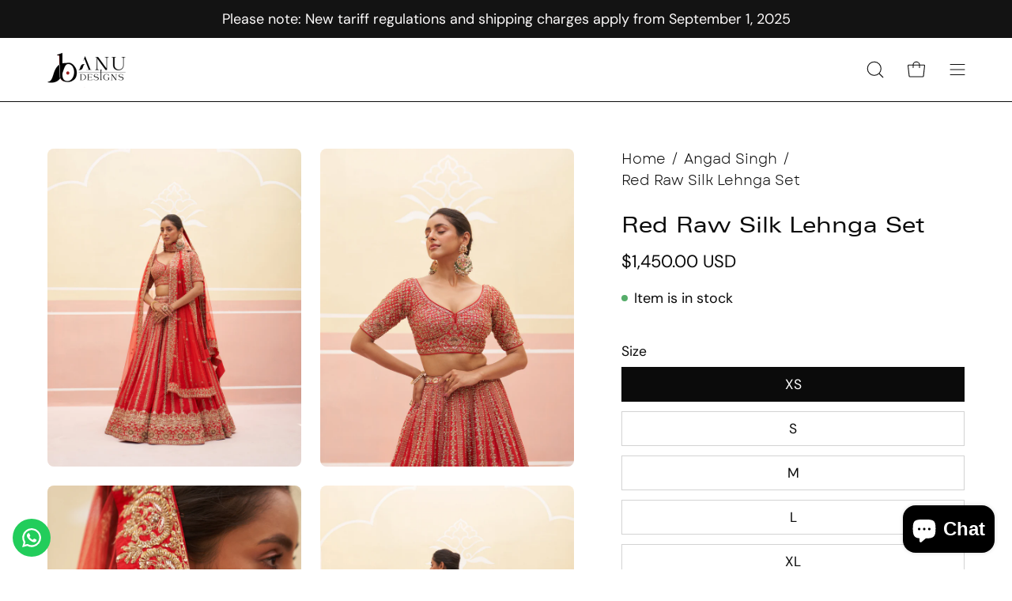

--- FILE ---
content_type: text/html; charset=utf-8
request_url: https://banudesigns.com/products/red-raw-silk-lehnga-set-5
body_size: 70759
content:
<!doctype html>
<html class="no-js no-touch" lang="en">
<head>
<script>
window.KiwiSizing = window.KiwiSizing === undefined ? {} : window.KiwiSizing;
KiwiSizing.shop = "banu-designs.myshopify.com";


KiwiSizing.data = {
  collections: "273284169833",
  tags: "Ajooni",
  product: "7119678079081",
  vendor: "Angad Singh",
  type: "Lehenga",
  title: "Red Raw Silk Lehnga Set",
  images: ["\/\/banudesigns.com\/cdn\/shop\/files\/UntitledCapture9691.jpg?v=1702457639","\/\/banudesigns.com\/cdn\/shop\/files\/UntitledCapture9716.jpg?v=1702457639","\/\/banudesigns.com\/cdn\/shop\/files\/UntitledCapture9696.jpg?v=1702457639","\/\/banudesigns.com\/cdn\/shop\/files\/UntitledCapture9723.jpg?v=1702457639","\/\/banudesigns.com\/cdn\/shop\/files\/UntitledCapture9720.jpg?v=1702457639","\/\/banudesigns.com\/cdn\/shop\/files\/UntitledCapture9707.jpg?v=1702457639","\/\/banudesigns.com\/cdn\/shop\/files\/UntitledCapture9713.jpg?v=1702457639","\/\/banudesigns.com\/cdn\/shop\/files\/UntitledCapture9729.jpg?v=1702457639"],
  options: [{"name":"Size","position":1,"values":["XS","S","M","L","XL","XXL","3XL","4XL","5XL","6XL"]}],
  variants: [{"id":40949298266217,"title":"XS","option1":"XS","option2":null,"option3":null,"sku":"BM-047","requires_shipping":true,"taxable":true,"featured_image":null,"available":true,"name":"Red Raw Silk Lehnga Set - XS","public_title":"XS","options":["XS"],"price":145000,"weight":15000,"compare_at_price":null,"inventory_quantity":0,"inventory_management":"shopify","inventory_policy":"continue","barcode":"BM-047","requires_selling_plan":false,"selling_plan_allocations":[]},{"id":40949298298985,"title":"S","option1":"S","option2":null,"option3":null,"sku":"BM-047","requires_shipping":true,"taxable":true,"featured_image":null,"available":true,"name":"Red Raw Silk Lehnga Set - S","public_title":"S","options":["S"],"price":145000,"weight":15000,"compare_at_price":null,"inventory_quantity":0,"inventory_management":"shopify","inventory_policy":"continue","barcode":"BM-047","requires_selling_plan":false,"selling_plan_allocations":[]},{"id":40949298331753,"title":"M","option1":"M","option2":null,"option3":null,"sku":"BM-047","requires_shipping":true,"taxable":true,"featured_image":null,"available":true,"name":"Red Raw Silk Lehnga Set - M","public_title":"M","options":["M"],"price":145000,"weight":15000,"compare_at_price":null,"inventory_quantity":0,"inventory_management":"shopify","inventory_policy":"continue","barcode":"BM-047","requires_selling_plan":false,"selling_plan_allocations":[]},{"id":40949298364521,"title":"L","option1":"L","option2":null,"option3":null,"sku":"BM-047","requires_shipping":true,"taxable":true,"featured_image":null,"available":true,"name":"Red Raw Silk Lehnga Set - L","public_title":"L","options":["L"],"price":145000,"weight":15000,"compare_at_price":null,"inventory_quantity":0,"inventory_management":"shopify","inventory_policy":"continue","barcode":"BM-047","requires_selling_plan":false,"selling_plan_allocations":[]},{"id":40949298397289,"title":"XL","option1":"XL","option2":null,"option3":null,"sku":"BM-047","requires_shipping":true,"taxable":true,"featured_image":null,"available":true,"name":"Red Raw Silk Lehnga Set - XL","public_title":"XL","options":["XL"],"price":145000,"weight":15000,"compare_at_price":null,"inventory_quantity":0,"inventory_management":"shopify","inventory_policy":"continue","barcode":"BM-047","requires_selling_plan":false,"selling_plan_allocations":[]},{"id":40949298430057,"title":"XXL","option1":"XXL","option2":null,"option3":null,"sku":"BM-047","requires_shipping":true,"taxable":true,"featured_image":null,"available":true,"name":"Red Raw Silk Lehnga Set - XXL","public_title":"XXL","options":["XXL"],"price":155000,"weight":15000,"compare_at_price":null,"inventory_quantity":0,"inventory_management":"shopify","inventory_policy":"continue","barcode":"BM-047","requires_selling_plan":false,"selling_plan_allocations":[]},{"id":40949298462825,"title":"3XL","option1":"3XL","option2":null,"option3":null,"sku":"BM-047","requires_shipping":true,"taxable":true,"featured_image":null,"available":true,"name":"Red Raw Silk Lehnga Set - 3XL","public_title":"3XL","options":["3XL"],"price":155000,"weight":15000,"compare_at_price":null,"inventory_quantity":0,"inventory_management":"shopify","inventory_policy":"continue","barcode":"BM-047","requires_selling_plan":false,"selling_plan_allocations":[]},{"id":40949298495593,"title":"4XL","option1":"4XL","option2":null,"option3":null,"sku":"BM-047","requires_shipping":true,"taxable":true,"featured_image":null,"available":true,"name":"Red Raw Silk Lehnga Set - 4XL","public_title":"4XL","options":["4XL"],"price":163000,"weight":15000,"compare_at_price":null,"inventory_quantity":0,"inventory_management":"shopify","inventory_policy":"continue","barcode":"BM-047","requires_selling_plan":false,"selling_plan_allocations":[]},{"id":40949298528361,"title":"5XL","option1":"5XL","option2":null,"option3":null,"sku":"BM-047","requires_shipping":true,"taxable":true,"featured_image":null,"available":true,"name":"Red Raw Silk Lehnga Set - 5XL","public_title":"5XL","options":["5XL"],"price":163000,"weight":15000,"compare_at_price":null,"inventory_quantity":0,"inventory_management":"shopify","inventory_policy":"continue","barcode":"BM-047","requires_selling_plan":false,"selling_plan_allocations":[]},{"id":40949298561129,"title":"6XL","option1":"6XL","option2":null,"option3":null,"sku":"BM-047","requires_shipping":true,"taxable":true,"featured_image":null,"available":true,"name":"Red Raw Silk Lehnga Set - 6XL","public_title":"6XL","options":["6XL"],"price":170000,"weight":15000,"compare_at_price":null,"inventory_quantity":0,"inventory_management":"shopify","inventory_policy":"continue","barcode":"BM-047","requires_selling_plan":false,"selling_plan_allocations":[]}],
};

</script>  <meta charset="utf-8">
  <meta http-equiv='X-UA-Compatible' content='IE=edge'>
  <meta name="google-site-verification" content="C1F7_6COpWNmg-SItYP8Rhc6jEhiBeFP89PJWOI-8jo" />
  <meta name="viewport" content="width=device-width, height=device-height, initial-scale=1.0, minimum-scale=1.0">
  <link rel="canonical" href="https://banudesigns.com/products/red-raw-silk-lehnga-set-5" />
  <link rel="preconnect" href="https://cdn.shopify.com" crossorigin>
  <link rel="preconnect" href="https://fonts.shopify.com" crossorigin>
  <link rel="preconnect" href="https://monorail-edge.shopifysvc.com" crossorigin>

  <link href="//banudesigns.com/cdn/shop/t/30/assets/theme.css?v=168470194069211461361704086891" as="style" rel="preload">
  <link href="//banudesigns.com/cdn/shop/t/30/assets/lazysizes.min.js?v=111431644619468174291698384415" as="script" rel="preload">
  <link href="//banudesigns.com/cdn/shop/t/30/assets/vendor.js?v=113463091481672235871698384416" as="script" rel="preload">
  <link href="//banudesigns.com/cdn/shop/t/30/assets/theme.js?v=163372654196382912331698384416" as="script" rel="preload">

  <link rel="preload" as="image" href="//banudesigns.com/cdn/shop/t/30/assets/loading.svg?v=91665432863842511931698384416"><style data-shopify>@font-face {
      font-family: 'Garet Book';
      src: url('https://cdn.shopify.com/s/files/1/2260/2507/files/Garet-Book.woff2?v=1703938185') format('woff2'),
          url('https://cdn.shopify.com/s/files/1/2260/2507/files/Garet-Book.woff?v=1703938176') format('woff');
      font-weight: 300;
      font-style: normal;
      font-display: swap;
  }

    
    :root { --loader-image-size: 150px; }:root { --loader-image-size: 320px; }html:not(.is-loading) .loading-overlay { opacity: 0; visibility: hidden; pointer-events: none; }
    .loading-overlay { position: fixed; top: 0; left: 0; z-index: 99999; width: 100vw; height: 100vh; display: flex; align-items: center; justify-content: center; background: var(--bg); transition: opacity 0.3s ease-out, visibility 0s linear 0.3s; }
    .loading-overlay .loader__image--fallback { width: 320px; height: 100%; background: var(--loader-image) no-repeat center center/contain; }
    .loader__image__holder { position: absolute; top: 0; left: 0; width: 100%; height: 100%; font-size: 0; display: flex; align-items: center; justify-content: center; animation: pulse-loading 2s infinite ease-in-out; }
    .loader__image { max-width: 150px; height: auto; object-fit: contain; }</style><script>
    const loadingAppearance = "once";
    const loaded = sessionStorage.getItem('loaded');

    if (loadingAppearance === 'once') {
      if (loaded === null) {
        sessionStorage.setItem('loaded', true);
        document.documentElement.classList.add('is-loading');
      }
    } else {
      document.documentElement.classList.add('is-loading');
    }
  </script><link rel="shortcut icon" href="//banudesigns.com/cdn/shop/files/Logo_Original_32x32.png?v=1719043701" type="image/png" />
  <title>Red Raw Silk Lehenga Set | Angad Singh &ndash; B Anu Designs</title><meta name="description" content="Shop for the perfect bridal lehenga at Angad Singh. This red lehenga with intricate hand embroidery work and detailing is crafted with the finest materials for a royal &amp; modern look on your special. Made to Order Indian Wedding Bride Dress and Custom Made Indian bridal Lehenga (Bay Area) Online Shipping Worldwide to UK, Germany, USA, Australia, Canada.">

<meta property="og:site_name" content="B Anu Designs">
<meta property="og:url" content="https://banudesigns.com/products/red-raw-silk-lehnga-set-5">
<meta property="og:title" content="Red Raw Silk Lehenga Set | Angad Singh">
<meta property="og:type" content="product">
<meta property="og:description" content="Shop for the perfect bridal lehenga at Angad Singh. This red lehenga with intricate hand embroidery work and detailing is crafted with the finest materials for a royal &amp; modern look on your special. Made to Order Indian Wedding Bride Dress and Custom Made Indian bridal Lehenga (Bay Area) Online Shipping Worldwide to UK, Germany, USA, Australia, Canada."><meta property="og:image" content="http://banudesigns.com/cdn/shop/files/UntitledCapture9691.jpg?v=1702457639">
  <meta property="og:image:secure_url" content="https://banudesigns.com/cdn/shop/files/UntitledCapture9691.jpg?v=1702457639">
  <meta property="og:image:width" content="1451">
  <meta property="og:image:height" content="1814"><meta property="og:price:amount" content="1,450.00">
  <meta property="og:price:currency" content="USD"><meta name="twitter:card" content="summary_large_image">
<meta name="twitter:title" content="Red Raw Silk Lehenga Set | Angad Singh">
<meta name="twitter:description" content="Shop for the perfect bridal lehenga at Angad Singh. This red lehenga with intricate hand embroidery work and detailing is crafted with the finest materials for a royal &amp; modern look on your special. Made to Order Indian Wedding Bride Dress and Custom Made Indian bridal Lehenga (Bay Area) Online Shipping Worldwide to UK, Germany, USA, Australia, Canada."><style data-shopify>



  





  





  



  



  

:root {--COLOR-PRIMARY-OPPOSITE: #ffffff;
  --COLOR-PRIMARY-OPPOSITE-ALPHA-20: rgba(255, 255, 255, 0.2);
  --COLOR-PRIMARY-LIGHTEN-DARKEN-ALPHA-20: rgba(26, 26, 26, 0.2);
  --COLOR-PRIMARY-LIGHTEN-DARKEN-ALPHA-30: rgba(26, 26, 26, 0.3);

  --PRIMARY-BUTTONS-COLOR-BG: #000000;
  --PRIMARY-BUTTONS-COLOR-TEXT: #ffffff;
  --PRIMARY-BUTTONS-COLOR-BORDER: #000000;

  --PRIMARY-BUTTONS-COLOR-LIGHTEN-DARKEN: #1a1a1a;

  --PRIMARY-BUTTONS-COLOR-ALPHA-05: rgba(0, 0, 0, 0.05);
  --PRIMARY-BUTTONS-COLOR-ALPHA-10: rgba(0, 0, 0, 0.1);
  --PRIMARY-BUTTONS-COLOR-ALPHA-50: rgba(0, 0, 0, 0.5);--COLOR-SECONDARY-OPPOSITE: #000000;
  --COLOR-SECONDARY-OPPOSITE-ALPHA-20: rgba(0, 0, 0, 0.2);
  --COLOR-SECONDARY-LIGHTEN-DARKEN-ALPHA-20: rgba(230, 230, 230, 0.2);
  --COLOR-SECONDARY-LIGHTEN-DARKEN-ALPHA-30: rgba(230, 230, 230, 0.3);

  --SECONDARY-BUTTONS-COLOR-BG: #ffffff;
  --SECONDARY-BUTTONS-COLOR-TEXT: #000000;
  --SECONDARY-BUTTONS-COLOR-BORDER: #ffffff;

  --SECONDARY-BUTTONS-COLOR-ALPHA-05: rgba(255, 255, 255, 0.05);
  --SECONDARY-BUTTONS-COLOR-ALPHA-10: rgba(255, 255, 255, 0.1);
  --SECONDARY-BUTTONS-COLOR-ALPHA-50: rgba(255, 255, 255, 0.5);--OUTLINE-BUTTONS-PRIMARY-BG: transparent;
  --OUTLINE-BUTTONS-PRIMARY-TEXT: #000000;
  --OUTLINE-BUTTONS-PRIMARY-BORDER: #000000;
  --OUTLINE-BUTTONS-PRIMARY-BG-HOVER: rgba(26, 26, 26, 0.2);

  --OUTLINE-BUTTONS-SECONDARY-BG: transparent;
  --OUTLINE-BUTTONS-SECONDARY-TEXT: #ffffff;
  --OUTLINE-BUTTONS-SECONDARY-BORDER: #ffffff;
  --OUTLINE-BUTTONS-SECONDARY-BG-HOVER: rgba(230, 230, 230, 0.2);

  --OUTLINE-BUTTONS-WHITE-BG: transparent;
  --OUTLINE-BUTTONS-WHITE-TEXT: #ffffff;
  --OUTLINE-BUTTONS-WHITE-BORDER: #ffffff;

  --OUTLINE-BUTTONS-BLACK-BG: transparent;
  --OUTLINE-BUTTONS-BLACK-TEXT: #000000;
  --OUTLINE-BUTTONS-BLACK-BORDER: #000000;--OUTLINE-SOLID-BUTTONS-PRIMARY-BG: #000000;
  --OUTLINE-SOLID-BUTTONS-PRIMARY-TEXT: #ffffff;
  --OUTLINE-SOLID-BUTTONS-PRIMARY-BORDER: #ffffff;
  --OUTLINE-SOLID-BUTTONS-PRIMARY-BG-HOVER: rgba(255, 255, 255, 0.2);

  --OUTLINE-SOLID-BUTTONS-SECONDARY-BG: #ffffff;
  --OUTLINE-SOLID-BUTTONS-SECONDARY-TEXT: #000000;
  --OUTLINE-SOLID-BUTTONS-SECONDARY-BORDER: #000000;
  --OUTLINE-SOLID-BUTTONS-SECONDARY-BG-HOVER: rgba(0, 0, 0, 0.2);

  --OUTLINE-SOLID-BUTTONS-WHITE-BG: #ffffff;
  --OUTLINE-SOLID-BUTTONS-WHITE-TEXT: #000000;
  --OUTLINE-SOLID-BUTTONS-WHITE-BORDER: #000000;

  --OUTLINE-SOLID-BUTTONS-BLACK-BG: #000000;
  --OUTLINE-SOLID-BUTTONS-BLACK-TEXT: #ffffff;
  --OUTLINE-SOLID-BUTTONS-BLACK-BORDER: #ffffff;--COLOR-HEADING: #0b0b0b;
  --COLOR-TEXT: #0b0b0b;
  --COLOR-TEXT-DARKEN: #000000;
  --COLOR-TEXT-LIGHTEN: #3e3e3e;
  --COLOR-TEXT-ALPHA-5: rgba(11, 11, 11, 0.05);
  --COLOR-TEXT-ALPHA-8: rgba(11, 11, 11, 0.08);
  --COLOR-TEXT-ALPHA-10: rgba(11, 11, 11, 0.1);
  --COLOR-TEXT-ALPHA-15: rgba(11, 11, 11, 0.15);
  --COLOR-TEXT-ALPHA-20: rgba(11, 11, 11, 0.2);
  --COLOR-TEXT-ALPHA-25: rgba(11, 11, 11, 0.25);
  --COLOR-TEXT-ALPHA-50: rgba(11, 11, 11, 0.5);
  --COLOR-TEXT-ALPHA-60: rgba(11, 11, 11, 0.6);
  --COLOR-TEXT-ALPHA-85: rgba(11, 11, 11, 0.85);

  --COLOR-BG: #ffffff;
  --COLOR-BG-ALPHA-25: rgba(255, 255, 255, 0.25);
  --COLOR-BG-ALPHA-35: rgba(255, 255, 255, 0.35);
  --COLOR-BG-ALPHA-60: rgba(255, 255, 255, 0.6);
  --COLOR-BG-ALPHA-65: rgba(255, 255, 255, 0.65);
  --COLOR-BG-ALPHA-85: rgba(255, 255, 255, 0.85);
  --COLOR-BG-OVERLAY: rgba(255, 255, 255, 0.75);
  --COLOR-BG-DARKEN: #e6e6e6;
  --COLOR-BG-LIGHTEN-DARKEN: #e6e6e6;
  --COLOR-BG-LIGHTEN-DARKEN-2: #cdcdcd;
  --COLOR-BG-LIGHTEN-DARKEN-3: #b3b3b3;
  --COLOR-BG-LIGHTEN-DARKEN-4: #9a9a9a;
  --COLOR-BG-LIGHTEN-DARKEN-CONTRAST: #b3b3b3;
  --COLOR-BG-LIGHTEN-DARKEN-CONTRAST-2: #999999;
  --COLOR-BG-LIGHTEN-DARKEN-CONTRAST-3: #808080;
  --COLOR-BG-LIGHTEN-DARKEN-CONTRAST-4: #666666;

  --COLOR-BG-SECONDARY: #fff7f2;
  --COLOR-BG-SECONDARY-LIGHTEN-DARKEN: #ffd8bf;
  --COLOR-BG-SECONDARY-LIGHTEN-DARKEN-CONTRAST: #f25d00;

  --COLOR-BG-ACCENT: #f1efe8;
  --COLOR-BG-ACCENT-LIGHTEN: #ffffff;

  --COLOR-INPUT-BG: #ffffff;

  --COLOR-ACCENT: #fff7f2;
  --COLOR-ACCENT-TEXT: #000;

  --COLOR-BORDER: #d3d3d3;
  --COLOR-BORDER-ALPHA-15: rgba(211, 211, 211, 0.15);
  --COLOR-BORDER-ALPHA-30: rgba(211, 211, 211, 0.3);
  --COLOR-BORDER-ALPHA-50: rgba(211, 211, 211, 0.5);
  --COLOR-BORDER-ALPHA-65: rgba(211, 211, 211, 0.65);
  --COLOR-BORDER-LIGHTEN-DARKEN: #868686;
  --COLOR-BORDER-HAIRLINE: #f7f7f7;

  --COLOR-SALE-BG: #ff6d6d;
  --COLOR-SALE-TEXT: #ffffff;
  --COLOR-CUSTOM-BG: #ffffff;
  --COLOR-CUSTOM-TEXT: #000000;
  --COLOR-SOLD-BG: #d3d3d3;
  --COLOR-SOLD-TEXT: #ffffff;
  --COLOR-SAVING-BG: #ff6d6d;
  --COLOR-SAVING-TEXT: #ffffff;

  --COLOR-WHITE-BLACK: fff;
  --COLOR-BLACK-WHITE: #000;--COLOR-DISABLED-GREY: rgba(11, 11, 11, 0.05);
  --COLOR-DISABLED-GREY-DARKEN: rgba(11, 11, 11, 0.45);
  --COLOR-ERROR: #D02E2E;
  --COLOR-ERROR-BG: #f3cbcb;
  --COLOR-SUCCESS: #56AD6A;
  --COLOR-SUCCESS-BG: #ECFEF0;
  --COLOR-WARN: #ECBD5E;
  --COLOR-TRANSPARENT: rgba(255, 255, 255, 0);

  --COLOR-WHITE: #ffffff;
  --COLOR-WHITE-DARKEN: #f2f2f2;
  --COLOR-WHITE-ALPHA-10: rgba(255, 255, 255, 0.1);
  --COLOR-WHITE-ALPHA-20: rgba(255, 255, 255, 0.2);
  --COLOR-WHITE-ALPHA-25: rgba(255, 255, 255, 0.25);
  --COLOR-WHITE-ALPHA-50: rgba(255, 255, 255, 0.5);
  --COLOR-WHITE-ALPHA-60: rgba(255, 255, 255, 0.6);
  --COLOR-BLACK: #000000;
  --COLOR-BLACK-LIGHTEN: #1a1a1a;
  --COLOR-BLACK-ALPHA-10: rgba(0, 0, 0, 0.1);
  --COLOR-BLACK-ALPHA-20: rgba(0, 0, 0, 0.2);
  --COLOR-BLACK-ALPHA-25: rgba(0, 0, 0, 0.25);
  --COLOR-BLACK-ALPHA-50: rgba(0, 0, 0, 0.5);
  --COLOR-BLACK-ALPHA-60: rgba(0, 0, 0, 0.6);--FONT-STACK-BODY: "system_ui", -apple-system, 'Segoe UI', Roboto, 'Helvetica Neue', 'Noto Sans', 'Liberation Sans', Arial, sans-serif, 'Apple Color Emoji', 'Segoe UI Emoji', 'Segoe UI Symbol', 'Noto Color Emoji';
  --FONT-STYLE-BODY: normal;
  --FONT-STYLE-BODY-ITALIC: italic;
  --FONT-ADJUST-BODY: 1.25;

  --FONT-WEIGHT-BODY: 400;
  --FONT-WEIGHT-BODY-LIGHT: 300;
  --FONT-WEIGHT-BODY-MEDIUM: 700;
  --FONT-WEIGHT-BODY-BOLD: 700;

  --FONT-STACK-HEADING: "system_ui", -apple-system, 'Segoe UI', Roboto, 'Helvetica Neue', 'Noto Sans', 'Liberation Sans', Arial, sans-serif, 'Apple Color Emoji', 'Segoe UI Emoji', 'Segoe UI Symbol', 'Noto Color Emoji';
  --FONT-STYLE-HEADING: normal;
  --FONT-STYLE-HEADING-ITALIC: italic;
  --FONT-ADJUST-HEADING: 0.85;

  --FONT-WEIGHT-HEADING: 400;
  --FONT-WEIGHT-HEADING-LIGHT: 300;
  --FONT-WEIGHT-HEADING-MEDIUM: 700;
  --FONT-WEIGHT-HEADING-BOLD: 700;

  --FONT-STACK-NAV: "system_ui", -apple-system, 'Segoe UI', Roboto, 'Helvetica Neue', 'Noto Sans', 'Liberation Sans', Arial, sans-serif, 'Apple Color Emoji', 'Segoe UI Emoji', 'Segoe UI Symbol', 'Noto Color Emoji';
  --FONT-STYLE-NAV: normal;
  --FONT-STYLE-NAV-ITALIC: italic;
  --FONT-ADJUST-NAV: 1.0;

  --FONT-WEIGHT-NAV: 400;
  --FONT-WEIGHT-NAV-LIGHT: 300;
  --FONT-WEIGHT-NAV-MEDIUM: 700;
  --FONT-WEIGHT-NAV-BOLD: 700;

  --FONT-STACK-BUTTON: "system_ui", -apple-system, 'Segoe UI', Roboto, 'Helvetica Neue', 'Noto Sans', 'Liberation Sans', Arial, sans-serif, 'Apple Color Emoji', 'Segoe UI Emoji', 'Segoe UI Symbol', 'Noto Color Emoji';
  --FONT-STYLE-BUTTON: normal;
  --FONT-STYLE-BUTTON-ITALIC: italic;
  --FONT-ADJUST-BUTTON: 0.75;

  --FONT-WEIGHT-BUTTON: 400;
  --FONT-WEIGHT-BUTTON-MEDIUM: 700;
  --FONT-WEIGHT-BUTTON-BOLD: 700;

  --FONT-STACK-SUBHEADING: "system_ui", -apple-system, 'Segoe UI', Roboto, 'Helvetica Neue', 'Noto Sans', 'Liberation Sans', Arial, sans-serif, 'Apple Color Emoji', 'Segoe UI Emoji', 'Segoe UI Symbol', 'Noto Color Emoji';
  --FONT-STYLE-SUBHEADING: normal;
  --FONT-STYLE-SUBHEADING-ITALIC: italic;
  --FONT-ADJUST-SUBHEADING: 1.05;

  --FONT-WEIGHT-SUBHEADING: 400;
  --FONT-WEIGHT-SUBHEADING-LIGHT: 300;
  --FONT-WEIGHT-SUBHEADING-MEDIUM: 700;
  --FONT-WEIGHT-SUBHEADING-BOLD: 700;

  

  --LETTER-SPACING-NAV: 0.025em;
  --LETTER-SPACING-SUBHEADING: 0.025em;
  --LETTER-SPACING-BUTTON: 0.05em;

  --BUTTON-TEXT-CAPS: uppercase;
  --SUBHEADING-TEXT-CAPS: uppercase;--FONT-SIZE-INPUT: 1.25rem;--RADIUS: 0px;
  --RADIUS-SMALL: 0px;
  --RADIUS-TINY: 0px;
  --RADIUS-BADGE: 0px;
  --RADIUS-CHECKBOX: 0px;
  --RADIUS-TEXTAREA: 0px;--PRODUCT-MEDIA-PADDING-TOP: 130.0%;--BORDER-WIDTH: 1px;--STROKE-WIDTH: 12px;--SITE-WIDTH: 1440px;
  --SITE-WIDTH-NARROW: 840px;--COLOR-UPSELLS-BG: #F1EFE8;
  --COLOR-UPSELLS-TEXT: #0B0B0B;
  --COLOR-UPSELLS-TEXT-LIGHTEN: #3e3e3e;
  --COLOR-UPSELLS-DISABLED-GREY-DARKEN: rgba(11, 11, 11, 0.45);
  --UPSELLS-HEIGHT: 130px;
  --UPSELLS-IMAGE-WIDTH: 30%;--ICON-ARROW-RIGHT: url( "//banudesigns.com/cdn/shop/t/30/assets/icon-chevron-right.svg?v=115618353204357621731698384416" );--loading-svg: url( "//banudesigns.com/cdn/shop/t/30/assets/loading.svg?v=91665432863842511931698384416" );
  --icon-check: url( "//banudesigns.com/cdn/shop/t/30/assets/icon-check.svg?v=175316081881880408121698384416" );
  --icon-check-swatch: url( "//banudesigns.com/cdn/shop/t/30/assets/icon-check-swatch.svg?v=131897745589030387781698384416" );
  --icon-zoom-in: url( "//banudesigns.com/cdn/shop/t/30/assets/icon-zoom-in.svg?v=157433013461716915331698384416" );
  --icon-zoom-out: url( "//banudesigns.com/cdn/shop/t/30/assets/icon-zoom-out.svg?v=164909107869959372931698384416" );--collection-sticky-bar-height: 0px;
  --collection-image-padding-top: 60%;

  --drawer-width: 400px;
  --drawer-transition: transform 0.4s cubic-bezier(0.46, 0.01, 0.32, 1);--gutter: 60px;
  --gutter-mobile: 20px;
  --grid-gutter: 20px;
  --grid-gutter-mobile: 35px;--inner: 20px;
  --inner-tablet: 18px;
  --inner-mobile: 16px;--grid: repeat(3, minmax(0, 1fr));
  --grid-tablet: repeat(3, minmax(0, 1fr));
  --grid-mobile: repeat(2, minmax(0, 1fr));
  --megamenu-grid: repeat(4, minmax(0, 1fr));
  --grid-row: 1 / span 3;--scrollbar-width: 0px;--overlay: #000;
  --overlay-opacity: 1;--swatch-width: 38px;
  --swatch-height: 20px;
  --swatch-size: 32px;
  --swatch-size-mobile: 30px;

  
  --move-offset: 20px;

  
  --autoplay-speed: 2200ms;

  

    --filter-bg: 1.0;
    --product-filter-bg: 1.0;}

   
  html[lang="en"] h1, 
  html[lang="en"] h2, 
  html[lang="en"] h3, 
  html[lang="en"] .navtext, 
  html[lang="en"] .menu__item .navtext, 
  html[lang="en"] .navlink.navlink--toplevel.caps,
  html[lang="en"] .section__link{
     font-family: Rasputin; 
  }

  html[lang="en"] h6, 
  html[lang="en"] p, 
  html[lang="en"] a, 
  html[lang="en"] li, 
  html[lang="en"] h5, 
  html[lang="en"] h4, 
  html[lang="en"] input, 
  html[lang="en"] option, 
  html[lang="en"] button, 
  html[lang="en"] .mosaic__item__text.p, 
  html[lang="en"] .flickity-button.flickity-prev-next-button.next, 
  html[lang="en"] .tabs__link span, 
  html[lang="en"] .tabs__link.current span, 
  html[lang="en"] .product-grid-item__price.price, 
  html[lang="en"] .product-grid-item__info-content, 
  html[lang="en"] .product-grid-item__title, 
  html[lang="en"] .rich-text__text.aos-init.aos-animate p{
     font-family: Gabriel;
  }

  .heading,
  .heading h2,
  .heading h3,
  .heading a.section__link,
  .section__heading{
    font-size:35px !important;
    font-weight:500 !important;
    font-style:normal !important;
  }
  .grid--product--title{
    font-size:18px !important;
    font-weight:500 !important;
    font-style:normal !important;
    text-transform: uppercase;
  }
  .grid--product--price{
    font-size:16px !important;
    font-weight:lighter !important;
    font-style:normal !important;
  }
  .slide__text__container h1.slide__heading.main-heading span {
    font-family: 'Rasputin';
  }

  html[lang="en"] .tabs__link span, html[lang="en"] .tabs__link.current span {
    font-family: 'Garet Book' !important;
  }
  html[lang="en"] .text__subheading p,
  html[lang="en"] .icons-row__text p,
  html[lang="en"] .cart__text{
      font-weight: 600;
  }
   html[lang="en"] .tabs__link.current span,.collection__header .collection__description span {
    font-weight: 800;
  }
  html[lang="en"] div, 
  html[lang="en"] span,
  html[lang="en"] .footer-blocks p,
  html[lang="en"] .footer-blocks a,
  html[lang="en"] .footer-blocks li,
  html[lang="en"] .breadcrumbs span,
  html[lang="en"] .product__description p,
  html[lang="en"] .collection__filter span,
  html[lang="en"] .collection__description a,
  .collection__header .collection__description span,
  .collection__header .collection__description ,
  html[lang="en"] .text__subheading p,
  html[lang="en"] .icons-row__text p,
  html[lang="en"] .cart__text{
    font-family: 'Garet Book' !important;
  }
  @media(max-width:749px){
    .heading,
    .heading h2,
    .heading h3,
    .section__heading,
    .heading a.section__link{
      font-size:25px !important;
      font-weight:500 !important;
      font-style:normal !important;
    }
    .grid--product--title{
      font-size:15px !important;
      font-weight:500 !important;
      font-style:normal !important;
    }
    .grid--product--price{
      font-size:16px !important;
      font-weight:lighter !important;
      font-style:normal !important;
    }
  }</style><link href="//banudesigns.com/cdn/shop/t/30/assets/theme.css?v=168470194069211461361704086891" rel="stylesheet" type="text/css" media="all" /><script type="text/javascript">
    if (window.MSInputMethodContext && document.documentMode) {
      var scripts = document.getElementsByTagName('script')[0];
      var polyfill = document.createElement("script");
      polyfill.defer = true;
      polyfill.src = "//banudesigns.com/cdn/shop/t/30/assets/ie11.js?v=164037955086922138091698384416";

      scripts.parentNode.insertBefore(polyfill, scripts);

      document.documentElement.classList.add('ie11');
    } else {
      document.documentElement.className = document.documentElement.className.replace('no-js', 'js');
    }

    document.addEventListener('lazyloaded', (e) => {
      const lazyImage = e.target.parentNode;
      if (lazyImage.classList.contains('lazy-image')) {
        // Wait for the fade in images animation to complete
        setTimeout(() => {
          lazyImage.style.backgroundImage = 'none';
        }, 500);
      }
    });

    let root = '/';
    if (root[root.length - 1] !== '/') {
      root = `${root}/`;
    }

    window.theme = {
      routes: {
        root: root,
        cart_url: "\/cart",
        cart_add_url: "\/cart\/add",
        cart_change_url: "\/cart\/change",
        shop_url: "https:\/\/banudesigns.com",
        searchUrl: '/search',
        predictiveSearchUrl: '/search/suggest',
        product_recommendations_url: "\/recommendations\/products"
      },
      assets: {
        photoswipe: '//banudesigns.com/cdn/shop/t/30/assets/photoswipe.js?v=162613001030112971491698384416',
        smoothscroll: '//banudesigns.com/cdn/shop/t/30/assets/smoothscroll.js?v=37906625415260927261698384415',
        no_image: "//banudesigns.com/cdn/shopifycloud/storefront/assets/no-image-2048-a2addb12_1024x.gif",
        swatches: '//banudesigns.com/cdn/shop/t/30/assets/swatches.json?v=108341084980828767351698384416',
        base: "//banudesigns.com/cdn/shop/t/30/assets/"
      },
      strings: {
        add_to_cart: "Add to Cart",
        cart_acceptance_error: "You must accept our terms and conditions.",
        cart_empty: "Your cart is currently empty.",
        cart_price: "Price",
        cart_quantity: "Quantity",
        cart_items_one: "{{ count }} item",
        cart_items_many: "{{ count }} items",
        cart_title: "Cart",
        cart_total: "Total",
        continue_shopping: "Continue Shopping",
        free: "Free",
        limit_error: "Sorry, looks like we don\u0026#39;t have enough of this product.",
        preorder: "Pre-Order",
        remove: "Remove",
        sale_badge_text: "Sale",
        saving_badge: "Save {{ discount }}",
        saving_up_to_badge: "Save up to {{ discount }}",
        sold_out: "Sold Out",
        subscription: "Subscription",
        unavailable: "Unavailable",
        unit_price_label: "Unit price",
        unit_price_separator: "per",
        zero_qty_error: "Quantity must be greater than 0.",
        delete_confirm: "Are you sure you wish to delete this address?",
        newsletter_product_availability: "Notify Me When It’s Available"
      },
      icons: {
        plus: '<svg aria-hidden="true" focusable="false" role="presentation" class="icon icon-toggle-plus" viewBox="0 0 192 192"><path d="M30 96h132M96 30v132" stroke="currentColor" stroke-linecap="round" stroke-linejoin="round"/></svg>',
        minus: '<svg aria-hidden="true" focusable="false" role="presentation" class="icon icon-toggle-minus" viewBox="0 0 192 192"><path d="M30 96h132" stroke="currentColor" stroke-linecap="round" stroke-linejoin="round"/></svg>',
        close: '<svg aria-hidden="true" focusable="false" role="presentation" class="icon icon-close" viewBox="0 0 192 192"><path d="M150 42 42 150M150 150 42 42" stroke="currentColor" stroke-linecap="round" stroke-linejoin="round"/></svg>'
      },
      settings: {
        animations: true,
        cartType: "drawer",
        enableAcceptTerms: false,
        enableInfinityScroll: false,
        enablePaymentButton: false,
        gridImageSize: "cover",
        gridImageAspectRatio: 1.3,
        mobileMenuBehaviour: "link",
        productGridHover: "image",
        savingBadgeType: "percentage",
        showSaleBadge: true,
        showSoldBadge: true,
        showSavingBadge: true,
        quickBuy: "quick_buy",
        suggestArticles: false,
        suggestCollections: true,
        suggestProducts: true,
        suggestPages: false,
        suggestionsResultsLimit: 5,
        currency_code_enable: true,
        hideInventoryCount: true,
        enableColorSwatchesCollection: true,
      },
      sizes: {
        mobile: 480,
        small: 768,
        large: 1024,
        widescreen: 1440
      },
      moneyFormat: "${{amount}}",
      moneyWithCurrencyFormat: "${{amount}} USD",
      subtotal: 0,
      info: {
        name: 'Palo Alto'
      },
      version: '5.3.0'
    };
    window.lazySizesConfig = window.lazySizesConfig || {};
    window.lazySizesConfig.preloadAfterLoad = true;
    window.PaloAlto = window.PaloAlto || {};
    window.slate = window.slate || {};
    window.isHeaderTransparent = false;
    window.stickyHeaderHeight = 60;
    window.lastWindowWidth = window.innerWidth || document.documentElement.clientWidth;

    if (window.performance) {
      window.performance.mark('init');
    } else {
      window.fastNetworkAndCPU = false;
    }
  </script>
  <script src="//banudesigns.com/cdn/shop/t/30/assets/lazysizes.min.js?v=111431644619468174291698384415" async="async"></script><script src="//banudesigns.com/cdn/shop/t/30/assets/vendor.js?v=113463091481672235871698384416" defer="defer"></script>
  <script src="//banudesigns.com/cdn/shop/t/30/assets/theme.js?v=163372654196382912331698384416" defer="defer"></script><script>window.performance && window.performance.mark && window.performance.mark('shopify.content_for_header.start');</script><meta name="facebook-domain-verification" content="uejm8v79560903nz66tq2ypsywbw7q">
<meta name="facebook-domain-verification" content="8icyezcxnjprsvzj20j51566wppq6s">
<meta name="google-site-verification" content="PnVDWlz1zrPjoBUqQib8M-Sm63yotOa_YqVoke6pM3o">
<meta id="shopify-digital-wallet" name="shopify-digital-wallet" content="/22602507/digital_wallets/dialog">
<meta name="shopify-checkout-api-token" content="327844d5aa2a9f5261547dbd2d95bde5">
<meta id="in-context-paypal-metadata" data-shop-id="22602507" data-venmo-supported="false" data-environment="production" data-locale="en_US" data-paypal-v4="true" data-currency="USD">
<link rel="alternate" type="application/json+oembed" href="https://banudesigns.com/products/red-raw-silk-lehnga-set-5.oembed">
<script async="async" src="/checkouts/internal/preloads.js?locale=en-US"></script>
<link rel="preconnect" href="https://shop.app" crossorigin="anonymous">
<script async="async" src="https://shop.app/checkouts/internal/preloads.js?locale=en-US&shop_id=22602507" crossorigin="anonymous"></script>
<script id="apple-pay-shop-capabilities" type="application/json">{"shopId":22602507,"countryCode":"US","currencyCode":"USD","merchantCapabilities":["supports3DS"],"merchantId":"gid:\/\/shopify\/Shop\/22602507","merchantName":"B Anu Designs","requiredBillingContactFields":["postalAddress","email"],"requiredShippingContactFields":["postalAddress","email"],"shippingType":"shipping","supportedNetworks":["visa","masterCard","amex","discover","elo","jcb"],"total":{"type":"pending","label":"B Anu Designs","amount":"1.00"},"shopifyPaymentsEnabled":true,"supportsSubscriptions":true}</script>
<script id="shopify-features" type="application/json">{"accessToken":"327844d5aa2a9f5261547dbd2d95bde5","betas":["rich-media-storefront-analytics"],"domain":"banudesigns.com","predictiveSearch":true,"shopId":22602507,"locale":"en"}</script>
<script>var Shopify = Shopify || {};
Shopify.shop = "banu-designs.myshopify.com";
Shopify.locale = "en";
Shopify.currency = {"active":"USD","rate":"1.0"};
Shopify.country = "US";
Shopify.theme = {"name":"Palo Alto","id":124127346793,"schema_name":"Palo Alto","schema_version":"5.3.0","theme_store_id":777,"role":"main"};
Shopify.theme.handle = "null";
Shopify.theme.style = {"id":null,"handle":null};
Shopify.cdnHost = "banudesigns.com/cdn";
Shopify.routes = Shopify.routes || {};
Shopify.routes.root = "/";</script>
<script type="module">!function(o){(o.Shopify=o.Shopify||{}).modules=!0}(window);</script>
<script>!function(o){function n(){var o=[];function n(){o.push(Array.prototype.slice.apply(arguments))}return n.q=o,n}var t=o.Shopify=o.Shopify||{};t.loadFeatures=n(),t.autoloadFeatures=n()}(window);</script>
<script>
  window.ShopifyPay = window.ShopifyPay || {};
  window.ShopifyPay.apiHost = "shop.app\/pay";
  window.ShopifyPay.redirectState = null;
</script>
<script id="shop-js-analytics" type="application/json">{"pageType":"product"}</script>
<script defer="defer" async type="module" src="//banudesigns.com/cdn/shopifycloud/shop-js/modules/v2/client.init-shop-cart-sync_DtuiiIyl.en.esm.js"></script>
<script defer="defer" async type="module" src="//banudesigns.com/cdn/shopifycloud/shop-js/modules/v2/chunk.common_CUHEfi5Q.esm.js"></script>
<script type="module">
  await import("//banudesigns.com/cdn/shopifycloud/shop-js/modules/v2/client.init-shop-cart-sync_DtuiiIyl.en.esm.js");
await import("//banudesigns.com/cdn/shopifycloud/shop-js/modules/v2/chunk.common_CUHEfi5Q.esm.js");

  window.Shopify.SignInWithShop?.initShopCartSync?.({"fedCMEnabled":true,"windoidEnabled":true});

</script>
<script defer="defer" async type="module" src="//banudesigns.com/cdn/shopifycloud/shop-js/modules/v2/client.payment-terms_CAtGlQYS.en.esm.js"></script>
<script defer="defer" async type="module" src="//banudesigns.com/cdn/shopifycloud/shop-js/modules/v2/chunk.common_CUHEfi5Q.esm.js"></script>
<script defer="defer" async type="module" src="//banudesigns.com/cdn/shopifycloud/shop-js/modules/v2/chunk.modal_BewljZkx.esm.js"></script>
<script type="module">
  await import("//banudesigns.com/cdn/shopifycloud/shop-js/modules/v2/client.payment-terms_CAtGlQYS.en.esm.js");
await import("//banudesigns.com/cdn/shopifycloud/shop-js/modules/v2/chunk.common_CUHEfi5Q.esm.js");
await import("//banudesigns.com/cdn/shopifycloud/shop-js/modules/v2/chunk.modal_BewljZkx.esm.js");

  
</script>
<script>
  window.Shopify = window.Shopify || {};
  if (!window.Shopify.featureAssets) window.Shopify.featureAssets = {};
  window.Shopify.featureAssets['shop-js'] = {"shop-cart-sync":["modules/v2/client.shop-cart-sync_DFoTY42P.en.esm.js","modules/v2/chunk.common_CUHEfi5Q.esm.js"],"init-fed-cm":["modules/v2/client.init-fed-cm_D2UNy1i2.en.esm.js","modules/v2/chunk.common_CUHEfi5Q.esm.js"],"init-shop-email-lookup-coordinator":["modules/v2/client.init-shop-email-lookup-coordinator_BQEe2rDt.en.esm.js","modules/v2/chunk.common_CUHEfi5Q.esm.js"],"shop-cash-offers":["modules/v2/client.shop-cash-offers_3CTtReFF.en.esm.js","modules/v2/chunk.common_CUHEfi5Q.esm.js","modules/v2/chunk.modal_BewljZkx.esm.js"],"shop-button":["modules/v2/client.shop-button_C6oxCjDL.en.esm.js","modules/v2/chunk.common_CUHEfi5Q.esm.js"],"init-windoid":["modules/v2/client.init-windoid_5pix8xhK.en.esm.js","modules/v2/chunk.common_CUHEfi5Q.esm.js"],"avatar":["modules/v2/client.avatar_BTnouDA3.en.esm.js"],"init-shop-cart-sync":["modules/v2/client.init-shop-cart-sync_DtuiiIyl.en.esm.js","modules/v2/chunk.common_CUHEfi5Q.esm.js"],"shop-toast-manager":["modules/v2/client.shop-toast-manager_BYv_8cH1.en.esm.js","modules/v2/chunk.common_CUHEfi5Q.esm.js"],"pay-button":["modules/v2/client.pay-button_FnF9EIkY.en.esm.js","modules/v2/chunk.common_CUHEfi5Q.esm.js"],"shop-login-button":["modules/v2/client.shop-login-button_CH1KUpOf.en.esm.js","modules/v2/chunk.common_CUHEfi5Q.esm.js","modules/v2/chunk.modal_BewljZkx.esm.js"],"init-customer-accounts-sign-up":["modules/v2/client.init-customer-accounts-sign-up_aj7QGgYS.en.esm.js","modules/v2/client.shop-login-button_CH1KUpOf.en.esm.js","modules/v2/chunk.common_CUHEfi5Q.esm.js","modules/v2/chunk.modal_BewljZkx.esm.js"],"init-shop-for-new-customer-accounts":["modules/v2/client.init-shop-for-new-customer-accounts_NbnYRf_7.en.esm.js","modules/v2/client.shop-login-button_CH1KUpOf.en.esm.js","modules/v2/chunk.common_CUHEfi5Q.esm.js","modules/v2/chunk.modal_BewljZkx.esm.js"],"init-customer-accounts":["modules/v2/client.init-customer-accounts_ppedhqCH.en.esm.js","modules/v2/client.shop-login-button_CH1KUpOf.en.esm.js","modules/v2/chunk.common_CUHEfi5Q.esm.js","modules/v2/chunk.modal_BewljZkx.esm.js"],"shop-follow-button":["modules/v2/client.shop-follow-button_CMIBBa6u.en.esm.js","modules/v2/chunk.common_CUHEfi5Q.esm.js","modules/v2/chunk.modal_BewljZkx.esm.js"],"lead-capture":["modules/v2/client.lead-capture_But0hIyf.en.esm.js","modules/v2/chunk.common_CUHEfi5Q.esm.js","modules/v2/chunk.modal_BewljZkx.esm.js"],"checkout-modal":["modules/v2/client.checkout-modal_BBxc70dQ.en.esm.js","modules/v2/chunk.common_CUHEfi5Q.esm.js","modules/v2/chunk.modal_BewljZkx.esm.js"],"shop-login":["modules/v2/client.shop-login_hM3Q17Kl.en.esm.js","modules/v2/chunk.common_CUHEfi5Q.esm.js","modules/v2/chunk.modal_BewljZkx.esm.js"],"payment-terms":["modules/v2/client.payment-terms_CAtGlQYS.en.esm.js","modules/v2/chunk.common_CUHEfi5Q.esm.js","modules/v2/chunk.modal_BewljZkx.esm.js"]};
</script>
<script>(function() {
  var isLoaded = false;
  function asyncLoad() {
    if (isLoaded) return;
    isLoaded = true;
    var urls = ["https:\/\/cdn.subscribers.com\/shopify_assets\/cookie_cart.js?shop=banu-designs.myshopify.com","https:\/\/cdn.subscribers.com\/shopify_assets\/products.js?shop=banu-designs.myshopify.com","https:\/\/cdn.subscribers.com\/shopify_assets\/value_tracking.js?shop=banu-designs.myshopify.com","https:\/\/cdn.shopify.com\/s\/files\/1\/2260\/2507\/t\/7\/assets\/affirmShopify.js?v=1647371807\u0026shop=banu-designs.myshopify.com","https:\/\/cdn.shopify.com\/s\/files\/1\/2260\/2507\/t\/7\/assets\/globo.formbuilder.init.js?v=1648535865\u0026shop=banu-designs.myshopify.com","https:\/\/cdnv2.mycustomizer.com\/s-scripts\/front.js.gz?shop=banu-designs.myshopify.com","\/\/cdn.shopify.com\/s\/files\/1\/0257\/0108\/9360\/t\/85\/assets\/usf-license.js?shop=banu-designs.myshopify.com","https:\/\/cdn.commoninja.com\/sdk\/latest\/commonninja.js?shop=banu-designs.myshopify.com","https:\/\/d1ac7owlocyo08.cloudfront.net\/storage\/scripts\/banu-designs.20231122074920.scripttag.js?shop=banu-designs.myshopify.com","https:\/\/app.kiwisizing.com\/web\/js\/dist\/kiwiSizing\/plugin\/SizingPlugin.prod.js?v=330\u0026shop=banu-designs.myshopify.com","https:\/\/configs.carthike.com\/carthike.js?shop=banu-designs.myshopify.com","\/\/cdn.shopify.com\/proxy\/a1b30158907cbf2d3901d9298365ce76b3757e0aaea079b9fdd1f86dba5c78c7\/bucket.useifsapp.com\/theme-files-min\/js\/ifs-script-tag-min.js?v=2\u0026shop=banu-designs.myshopify.com\u0026sp-cache-control=cHVibGljLCBtYXgtYWdlPTkwMA","\/\/searchanise-ef84.kxcdn.com\/widgets\/shopify\/init.js?a=9S1m3r4k0n\u0026shop=banu-designs.myshopify.com"];
    for (var i = 0; i < urls.length; i++) {
      var s = document.createElement('script');
      s.type = 'text/javascript';
      s.async = true;
      s.src = urls[i];
      var x = document.getElementsByTagName('script')[0];
      x.parentNode.insertBefore(s, x);
    }
  };
  if(window.attachEvent) {
    window.attachEvent('onload', asyncLoad);
  } else {
    window.addEventListener('load', asyncLoad, false);
  }
})();</script>
<script id="__st">var __st={"a":22602507,"offset":-28800,"reqid":"8ac1b1e1-e97f-43d6-b88b-0be6d77a332b-1766325499","pageurl":"banudesigns.com\/products\/red-raw-silk-lehnga-set-5","u":"4f3f39ec512f","p":"product","rtyp":"product","rid":7119678079081};</script>
<script>window.ShopifyPaypalV4VisibilityTracking = true;</script>
<script id="captcha-bootstrap">!function(){'use strict';const t='contact',e='account',n='new_comment',o=[[t,t],['blogs',n],['comments',n],[t,'customer']],c=[[e,'customer_login'],[e,'guest_login'],[e,'recover_customer_password'],[e,'create_customer']],r=t=>t.map((([t,e])=>`form[action*='/${t}']:not([data-nocaptcha='true']) input[name='form_type'][value='${e}']`)).join(','),a=t=>()=>t?[...document.querySelectorAll(t)].map((t=>t.form)):[];function s(){const t=[...o],e=r(t);return a(e)}const i='password',u='form_key',d=['recaptcha-v3-token','g-recaptcha-response','h-captcha-response',i],f=()=>{try{return window.sessionStorage}catch{return}},m='__shopify_v',_=t=>t.elements[u];function p(t,e,n=!1){try{const o=window.sessionStorage,c=JSON.parse(o.getItem(e)),{data:r}=function(t){const{data:e,action:n}=t;return t[m]||n?{data:e,action:n}:{data:t,action:n}}(c);for(const[e,n]of Object.entries(r))t.elements[e]&&(t.elements[e].value=n);n&&o.removeItem(e)}catch(o){console.error('form repopulation failed',{error:o})}}const l='form_type',E='cptcha';function T(t){t.dataset[E]=!0}const w=window,h=w.document,L='Shopify',v='ce_forms',y='captcha';let A=!1;((t,e)=>{const n=(g='f06e6c50-85a8-45c8-87d0-21a2b65856fe',I='https://cdn.shopify.com/shopifycloud/storefront-forms-hcaptcha/ce_storefront_forms_captcha_hcaptcha.v1.5.2.iife.js',D={infoText:'Protected by hCaptcha',privacyText:'Privacy',termsText:'Terms'},(t,e,n)=>{const o=w[L][v],c=o.bindForm;if(c)return c(t,g,e,D).then(n);var r;o.q.push([[t,g,e,D],n]),r=I,A||(h.body.append(Object.assign(h.createElement('script'),{id:'captcha-provider',async:!0,src:r})),A=!0)});var g,I,D;w[L]=w[L]||{},w[L][v]=w[L][v]||{},w[L][v].q=[],w[L][y]=w[L][y]||{},w[L][y].protect=function(t,e){n(t,void 0,e),T(t)},Object.freeze(w[L][y]),function(t,e,n,w,h,L){const[v,y,A,g]=function(t,e,n){const i=e?o:[],u=t?c:[],d=[...i,...u],f=r(d),m=r(i),_=r(d.filter((([t,e])=>n.includes(e))));return[a(f),a(m),a(_),s()]}(w,h,L),I=t=>{const e=t.target;return e instanceof HTMLFormElement?e:e&&e.form},D=t=>v().includes(t);t.addEventListener('submit',(t=>{const e=I(t);if(!e)return;const n=D(e)&&!e.dataset.hcaptchaBound&&!e.dataset.recaptchaBound,o=_(e),c=g().includes(e)&&(!o||!o.value);(n||c)&&t.preventDefault(),c&&!n&&(function(t){try{if(!f())return;!function(t){const e=f();if(!e)return;const n=_(t);if(!n)return;const o=n.value;o&&e.removeItem(o)}(t);const e=Array.from(Array(32),(()=>Math.random().toString(36)[2])).join('');!function(t,e){_(t)||t.append(Object.assign(document.createElement('input'),{type:'hidden',name:u})),t.elements[u].value=e}(t,e),function(t,e){const n=f();if(!n)return;const o=[...t.querySelectorAll(`input[type='${i}']`)].map((({name:t})=>t)),c=[...d,...o],r={};for(const[a,s]of new FormData(t).entries())c.includes(a)||(r[a]=s);n.setItem(e,JSON.stringify({[m]:1,action:t.action,data:r}))}(t,e)}catch(e){console.error('failed to persist form',e)}}(e),e.submit())}));const S=(t,e)=>{t&&!t.dataset[E]&&(n(t,e.some((e=>e===t))),T(t))};for(const o of['focusin','change'])t.addEventListener(o,(t=>{const e=I(t);D(e)&&S(e,y())}));const B=e.get('form_key'),M=e.get(l),P=B&&M;t.addEventListener('DOMContentLoaded',(()=>{const t=y();if(P)for(const e of t)e.elements[l].value===M&&p(e,B);[...new Set([...A(),...v().filter((t=>'true'===t.dataset.shopifyCaptcha))])].forEach((e=>S(e,t)))}))}(h,new URLSearchParams(w.location.search),n,t,e,['guest_login'])})(!0,!0)}();</script>
<script integrity="sha256-4kQ18oKyAcykRKYeNunJcIwy7WH5gtpwJnB7kiuLZ1E=" data-source-attribution="shopify.loadfeatures" defer="defer" src="//banudesigns.com/cdn/shopifycloud/storefront/assets/storefront/load_feature-a0a9edcb.js" crossorigin="anonymous"></script>
<script crossorigin="anonymous" defer="defer" src="//banudesigns.com/cdn/shopifycloud/storefront/assets/shopify_pay/storefront-65b4c6d7.js?v=20250812"></script>
<script data-source-attribution="shopify.dynamic_checkout.dynamic.init">var Shopify=Shopify||{};Shopify.PaymentButton=Shopify.PaymentButton||{isStorefrontPortableWallets:!0,init:function(){window.Shopify.PaymentButton.init=function(){};var t=document.createElement("script");t.src="https://banudesigns.com/cdn/shopifycloud/portable-wallets/latest/portable-wallets.en.js",t.type="module",document.head.appendChild(t)}};
</script>
<script data-source-attribution="shopify.dynamic_checkout.buyer_consent">
  function portableWalletsHideBuyerConsent(e){var t=document.getElementById("shopify-buyer-consent"),n=document.getElementById("shopify-subscription-policy-button");t&&n&&(t.classList.add("hidden"),t.setAttribute("aria-hidden","true"),n.removeEventListener("click",e))}function portableWalletsShowBuyerConsent(e){var t=document.getElementById("shopify-buyer-consent"),n=document.getElementById("shopify-subscription-policy-button");t&&n&&(t.classList.remove("hidden"),t.removeAttribute("aria-hidden"),n.addEventListener("click",e))}window.Shopify?.PaymentButton&&(window.Shopify.PaymentButton.hideBuyerConsent=portableWalletsHideBuyerConsent,window.Shopify.PaymentButton.showBuyerConsent=portableWalletsShowBuyerConsent);
</script>
<script>
  function portableWalletsCleanup(e){e&&e.src&&console.error("Failed to load portable wallets script "+e.src);var t=document.querySelectorAll("shopify-accelerated-checkout .shopify-payment-button__skeleton, shopify-accelerated-checkout-cart .wallet-cart-button__skeleton"),e=document.getElementById("shopify-buyer-consent");for(let e=0;e<t.length;e++)t[e].remove();e&&e.remove()}function portableWalletsNotLoadedAsModule(e){e instanceof ErrorEvent&&"string"==typeof e.message&&e.message.includes("import.meta")&&"string"==typeof e.filename&&e.filename.includes("portable-wallets")&&(window.removeEventListener("error",portableWalletsNotLoadedAsModule),window.Shopify.PaymentButton.failedToLoad=e,"loading"===document.readyState?document.addEventListener("DOMContentLoaded",window.Shopify.PaymentButton.init):window.Shopify.PaymentButton.init())}window.addEventListener("error",portableWalletsNotLoadedAsModule);
</script>

<script type="module" src="https://banudesigns.com/cdn/shopifycloud/portable-wallets/latest/portable-wallets.en.js" onError="portableWalletsCleanup(this)" crossorigin="anonymous"></script>
<script nomodule>
  document.addEventListener("DOMContentLoaded", portableWalletsCleanup);
</script>

<link id="shopify-accelerated-checkout-styles" rel="stylesheet" media="screen" href="https://banudesigns.com/cdn/shopifycloud/portable-wallets/latest/accelerated-checkout-backwards-compat.css" crossorigin="anonymous">
<style id="shopify-accelerated-checkout-cart">
        #shopify-buyer-consent {
  margin-top: 1em;
  display: inline-block;
  width: 100%;
}

#shopify-buyer-consent.hidden {
  display: none;
}

#shopify-subscription-policy-button {
  background: none;
  border: none;
  padding: 0;
  text-decoration: underline;
  font-size: inherit;
  cursor: pointer;
}

#shopify-subscription-policy-button::before {
  box-shadow: none;
}

      </style>

<script>window.performance && window.performance.mark && window.performance.mark('shopify.content_for_header.end');</script>
<!-- BEGIN app block: shopify://apps/o-request-a-quote/blocks/omgrfq_script/5f4ac0e6-8a57-4f3d-853e-0194eab86273 --><script id="omgrfq-script" type='text/javascript' data-type="custom">
    if ((typeof window.jQuery === 'undefined')) {<!-- BEGIN app snippet: omg-jquery -->
    (function(){"use strict";var C=document,D=window,st=C.documentElement,L=C.createElement.bind(C),ft=L("div"),q=L("table"),Mt=L("tbody"),ot=L("tr"),H=Array.isArray,S=Array.prototype,Dt=S.concat,U=S.filter,at=S.indexOf,ct=S.map,Bt=S.push,ht=S.slice,z=S.some,_t=S.splice,Pt=/^#(?:[\w-]|\\.|[^\x00-\xa0])*$/,Ht=/^\.(?:[\w-]|\\.|[^\x00-\xa0])*$/,$t=/<.+>/,jt=/^\w+$/;function J(t,n){var r=It(n);return!t||!r&&!A(n)&&!c(n)?[]:!r&&Ht.test(t)?n.getElementsByClassName(t.slice(1).replace(/\\/g,"")):!r&&jt.test(t)?n.getElementsByTagName(t):n.querySelectorAll(t)}var dt=function(){function t(n,r){if(n){if(Y(n))return n;var i=n;if(g(n)){var e=r||C;if(i=Pt.test(n)&&A(e)?e.getElementById(n.slice(1).replace(/\\/g,"")):$t.test(n)?yt(n):Y(e)?e.find(n):g(e)?o(e).find(n):J(n,e),!i)return}else if(O(n))return this.ready(n);(i.nodeType||i===D)&&(i=[i]),this.length=i.length;for(var s=0,f=this.length;s<f;s++)this[s]=i[s]}}return t.prototype.init=function(n,r){return new t(n,r)},t}(),u=dt.prototype,o=u.init;o.fn=o.prototype=u,u.length=0,u.splice=_t,typeof Symbol=="function"&&(u[Symbol.iterator]=S[Symbol.iterator]);function Y(t){return t instanceof dt}function B(t){return!!t&&t===t.window}function A(t){return!!t&&t.nodeType===9}function It(t){return!!t&&t.nodeType===11}function c(t){return!!t&&t.nodeType===1}function Ft(t){return!!t&&t.nodeType===3}function Wt(t){return typeof t=="boolean"}function O(t){return typeof t=="function"}function g(t){return typeof t=="string"}function v(t){return t===void 0}function P(t){return t===null}function lt(t){return!isNaN(parseFloat(t))&&isFinite(t)}function G(t){if(typeof t!="object"||t===null)return!1;var n=Object.getPrototypeOf(t);return n===null||n===Object.prototype}o.isWindow=B,o.isFunction=O,o.isArray=H,o.isNumeric=lt,o.isPlainObject=G;function d(t,n,r){if(r){for(var i=t.length;i--;)if(n.call(t[i],i,t[i])===!1)return t}else if(G(t))for(var e=Object.keys(t),i=0,s=e.length;i<s;i++){var f=e[i];if(n.call(t[f],f,t[f])===!1)return t}else for(var i=0,s=t.length;i<s;i++)if(n.call(t[i],i,t[i])===!1)return t;return t}o.each=d,u.each=function(t){return d(this,t)},u.empty=function(){return this.each(function(t,n){for(;n.firstChild;)n.removeChild(n.firstChild)})};var qt=/\S+/g;function j(t){return g(t)?t.match(qt)||[]:[]}u.toggleClass=function(t,n){var r=j(t),i=!v(n);return this.each(function(e,s){c(s)&&d(r,function(f,a){i?n?s.classList.add(a):s.classList.remove(a):s.classList.toggle(a)})})},u.addClass=function(t){return this.toggleClass(t,!0)},u.removeAttr=function(t){var n=j(t);return this.each(function(r,i){c(i)&&d(n,function(e,s){i.removeAttribute(s)})})};function Ut(t,n){if(t){if(g(t)){if(arguments.length<2){if(!this[0]||!c(this[0]))return;var r=this[0].getAttribute(t);return P(r)?void 0:r}return v(n)?this:P(n)?this.removeAttr(t):this.each(function(e,s){c(s)&&s.setAttribute(t,n)})}for(var i in t)this.attr(i,t[i]);return this}}u.attr=Ut,u.removeClass=function(t){return arguments.length?this.toggleClass(t,!1):this.attr("class","")},u.hasClass=function(t){return!!t&&z.call(this,function(n){return c(n)&&n.classList.contains(t)})},u.get=function(t){return v(t)?ht.call(this):(t=Number(t),this[t<0?t+this.length:t])},u.eq=function(t){return o(this.get(t))},u.first=function(){return this.eq(0)},u.last=function(){return this.eq(-1)};function zt(t){return v(t)?this.get().map(function(n){return c(n)||Ft(n)?n.textContent:""}).join(""):this.each(function(n,r){c(r)&&(r.textContent=t)})}u.text=zt;function T(t,n,r){if(c(t)){var i=D.getComputedStyle(t,null);return r?i.getPropertyValue(n)||void 0:i[n]||t.style[n]}}function E(t,n){return parseInt(T(t,n),10)||0}function gt(t,n){return E(t,"border".concat(n?"Left":"Top","Width"))+E(t,"padding".concat(n?"Left":"Top"))+E(t,"padding".concat(n?"Right":"Bottom"))+E(t,"border".concat(n?"Right":"Bottom","Width"))}var X={};function Jt(t){if(X[t])return X[t];var n=L(t);C.body.insertBefore(n,null);var r=T(n,"display");return C.body.removeChild(n),X[t]=r!=="none"?r:"block"}function vt(t){return T(t,"display")==="none"}function pt(t,n){var r=t&&(t.matches||t.webkitMatchesSelector||t.msMatchesSelector);return!!r&&!!n&&r.call(t,n)}function I(t){return g(t)?function(n,r){return pt(r,t)}:O(t)?t:Y(t)?function(n,r){return t.is(r)}:t?function(n,r){return r===t}:function(){return!1}}u.filter=function(t){var n=I(t);return o(U.call(this,function(r,i){return n.call(r,i,r)}))};function x(t,n){return n?t.filter(n):t}u.detach=function(t){return x(this,t).each(function(n,r){r.parentNode&&r.parentNode.removeChild(r)}),this};var Yt=/^\s*<(\w+)[^>]*>/,Gt=/^<(\w+)\s*\/?>(?:<\/\1>)?$/,mt={"*":ft,tr:Mt,td:ot,th:ot,thead:q,tbody:q,tfoot:q};function yt(t){if(!g(t))return[];if(Gt.test(t))return[L(RegExp.$1)];var n=Yt.test(t)&&RegExp.$1,r=mt[n]||mt["*"];return r.innerHTML=t,o(r.childNodes).detach().get()}o.parseHTML=yt,u.has=function(t){var n=g(t)?function(r,i){return J(t,i).length}:function(r,i){return i.contains(t)};return this.filter(n)},u.not=function(t){var n=I(t);return this.filter(function(r,i){return(!g(t)||c(i))&&!n.call(i,r,i)})};function R(t,n,r,i){for(var e=[],s=O(n),f=i&&I(i),a=0,y=t.length;a<y;a++)if(s){var h=n(t[a]);h.length&&Bt.apply(e,h)}else for(var p=t[a][n];p!=null&&!(i&&f(-1,p));)e.push(p),p=r?p[n]:null;return e}function bt(t){return t.multiple&&t.options?R(U.call(t.options,function(n){return n.selected&&!n.disabled&&!n.parentNode.disabled}),"value"):t.value||""}function Xt(t){return arguments.length?this.each(function(n,r){var i=r.multiple&&r.options;if(i||Ot.test(r.type)){var e=H(t)?ct.call(t,String):P(t)?[]:[String(t)];i?d(r.options,function(s,f){f.selected=e.indexOf(f.value)>=0},!0):r.checked=e.indexOf(r.value)>=0}else r.value=v(t)||P(t)?"":t}):this[0]&&bt(this[0])}u.val=Xt,u.is=function(t){var n=I(t);return z.call(this,function(r,i){return n.call(r,i,r)})},o.guid=1;function w(t){return t.length>1?U.call(t,function(n,r,i){return at.call(i,n)===r}):t}o.unique=w,u.add=function(t,n){return o(w(this.get().concat(o(t,n).get())))},u.children=function(t){return x(o(w(R(this,function(n){return n.children}))),t)},u.parent=function(t){return x(o(w(R(this,"parentNode"))),t)},u.index=function(t){var n=t?o(t)[0]:this[0],r=t?this:o(n).parent().children();return at.call(r,n)},u.closest=function(t){var n=this.filter(t);if(n.length)return n;var r=this.parent();return r.length?r.closest(t):n},u.siblings=function(t){return x(o(w(R(this,function(n){return o(n).parent().children().not(n)}))),t)},u.find=function(t){return o(w(R(this,function(n){return J(t,n)})))};var Kt=/^\s*<!(?:\[CDATA\[|--)|(?:\]\]|--)>\s*$/g,Qt=/^$|^module$|\/(java|ecma)script/i,Vt=["type","src","nonce","noModule"];function Zt(t,n){var r=o(t);r.filter("script").add(r.find("script")).each(function(i,e){if(Qt.test(e.type)&&st.contains(e)){var s=L("script");s.text=e.textContent.replace(Kt,""),d(Vt,function(f,a){e[a]&&(s[a]=e[a])}),n.head.insertBefore(s,null),n.head.removeChild(s)}})}function kt(t,n,r,i,e){i?t.insertBefore(n,r?t.firstChild:null):t.nodeName==="HTML"?t.parentNode.replaceChild(n,t):t.parentNode.insertBefore(n,r?t:t.nextSibling),e&&Zt(n,t.ownerDocument)}function N(t,n,r,i,e,s,f,a){return d(t,function(y,h){d(o(h),function(p,M){d(o(n),function(b,W){var rt=r?M:W,it=r?W:M,m=r?p:b;kt(rt,m?it.cloneNode(!0):it,i,e,!m)},a)},f)},s),n}u.after=function(){return N(arguments,this,!1,!1,!1,!0,!0)},u.append=function(){return N(arguments,this,!1,!1,!0)};function tn(t){if(!arguments.length)return this[0]&&this[0].innerHTML;if(v(t))return this;var n=/<script[\s>]/.test(t);return this.each(function(r,i){c(i)&&(n?o(i).empty().append(t):i.innerHTML=t)})}u.html=tn,u.appendTo=function(t){return N(arguments,this,!0,!1,!0)},u.wrapInner=function(t){return this.each(function(n,r){var i=o(r),e=i.contents();e.length?e.wrapAll(t):i.append(t)})},u.before=function(){return N(arguments,this,!1,!0)},u.wrapAll=function(t){for(var n=o(t),r=n[0];r.children.length;)r=r.firstElementChild;return this.first().before(n),this.appendTo(r)},u.wrap=function(t){return this.each(function(n,r){var i=o(t)[0];o(r).wrapAll(n?i.cloneNode(!0):i)})},u.insertAfter=function(t){return N(arguments,this,!0,!1,!1,!1,!1,!0)},u.insertBefore=function(t){return N(arguments,this,!0,!0)},u.prepend=function(){return N(arguments,this,!1,!0,!0,!0,!0)},u.prependTo=function(t){return N(arguments,this,!0,!0,!0,!1,!1,!0)},u.contents=function(){return o(w(R(this,function(t){return t.tagName==="IFRAME"?[t.contentDocument]:t.tagName==="TEMPLATE"?t.content.childNodes:t.childNodes})))},u.next=function(t,n,r){return x(o(w(R(this,"nextElementSibling",n,r))),t)},u.nextAll=function(t){return this.next(t,!0)},u.nextUntil=function(t,n){return this.next(n,!0,t)},u.parents=function(t,n){return x(o(w(R(this,"parentElement",!0,n))),t)},u.parentsUntil=function(t,n){return this.parents(n,t)},u.prev=function(t,n,r){return x(o(w(R(this,"previousElementSibling",n,r))),t)},u.prevAll=function(t){return this.prev(t,!0)},u.prevUntil=function(t,n){return this.prev(n,!0,t)},u.map=function(t){return o(Dt.apply([],ct.call(this,function(n,r){return t.call(n,r,n)})))},u.clone=function(){return this.map(function(t,n){return n.cloneNode(!0)})},u.offsetParent=function(){return this.map(function(t,n){for(var r=n.offsetParent;r&&T(r,"position")==="static";)r=r.offsetParent;return r||st})},u.slice=function(t,n){return o(ht.call(this,t,n))};var nn=/-([a-z])/g;function K(t){return t.replace(nn,function(n,r){return r.toUpperCase()})}u.ready=function(t){var n=function(){return setTimeout(t,0,o)};return C.readyState!=="loading"?n():C.addEventListener("DOMContentLoaded",n),this},u.unwrap=function(){return this.parent().each(function(t,n){if(n.tagName!=="BODY"){var r=o(n);r.replaceWith(r.children())}}),this},u.offset=function(){var t=this[0];if(t){var n=t.getBoundingClientRect();return{top:n.top+D.pageYOffset,left:n.left+D.pageXOffset}}},u.position=function(){var t=this[0];if(t){var n=T(t,"position")==="fixed",r=n?t.getBoundingClientRect():this.offset();if(!n){for(var i=t.ownerDocument,e=t.offsetParent||i.documentElement;(e===i.body||e===i.documentElement)&&T(e,"position")==="static";)e=e.parentNode;if(e!==t&&c(e)){var s=o(e).offset();r.top-=s.top+E(e,"borderTopWidth"),r.left-=s.left+E(e,"borderLeftWidth")}}return{top:r.top-E(t,"marginTop"),left:r.left-E(t,"marginLeft")}}};var Et={class:"className",contenteditable:"contentEditable",for:"htmlFor",readonly:"readOnly",maxlength:"maxLength",tabindex:"tabIndex",colspan:"colSpan",rowspan:"rowSpan",usemap:"useMap"};u.prop=function(t,n){if(t){if(g(t))return t=Et[t]||t,arguments.length<2?this[0]&&this[0][t]:this.each(function(i,e){e[t]=n});for(var r in t)this.prop(r,t[r]);return this}},u.removeProp=function(t){return this.each(function(n,r){delete r[Et[t]||t]})};var rn=/^--/;function Q(t){return rn.test(t)}var V={},en=ft.style,un=["webkit","moz","ms"];function sn(t,n){if(n===void 0&&(n=Q(t)),n)return t;if(!V[t]){var r=K(t),i="".concat(r[0].toUpperCase()).concat(r.slice(1)),e="".concat(r," ").concat(un.join("".concat(i," "))).concat(i).split(" ");d(e,function(s,f){if(f in en)return V[t]=f,!1})}return V[t]}var fn={animationIterationCount:!0,columnCount:!0,flexGrow:!0,flexShrink:!0,fontWeight:!0,gridArea:!0,gridColumn:!0,gridColumnEnd:!0,gridColumnStart:!0,gridRow:!0,gridRowEnd:!0,gridRowStart:!0,lineHeight:!0,opacity:!0,order:!0,orphans:!0,widows:!0,zIndex:!0};function wt(t,n,r){return r===void 0&&(r=Q(t)),!r&&!fn[t]&&lt(n)?"".concat(n,"px"):n}function on(t,n){if(g(t)){var r=Q(t);return t=sn(t,r),arguments.length<2?this[0]&&T(this[0],t,r):t?(n=wt(t,n,r),this.each(function(e,s){c(s)&&(r?s.style.setProperty(t,n):s.style[t]=n)})):this}for(var i in t)this.css(i,t[i]);return this}u.css=on;function Ct(t,n){try{return t(n)}catch{return n}}var an=/^\s+|\s+$/;function St(t,n){var r=t.dataset[n]||t.dataset[K(n)];return an.test(r)?r:Ct(JSON.parse,r)}function cn(t,n,r){r=Ct(JSON.stringify,r),t.dataset[K(n)]=r}function hn(t,n){if(!t){if(!this[0])return;var r={};for(var i in this[0].dataset)r[i]=St(this[0],i);return r}if(g(t))return arguments.length<2?this[0]&&St(this[0],t):v(n)?this:this.each(function(e,s){cn(s,t,n)});for(var i in t)this.data(i,t[i]);return this}u.data=hn;function Tt(t,n){var r=t.documentElement;return Math.max(t.body["scroll".concat(n)],r["scroll".concat(n)],t.body["offset".concat(n)],r["offset".concat(n)],r["client".concat(n)])}d([!0,!1],function(t,n){d(["Width","Height"],function(r,i){var e="".concat(n?"outer":"inner").concat(i);u[e]=function(s){if(this[0])return B(this[0])?n?this[0]["inner".concat(i)]:this[0].document.documentElement["client".concat(i)]:A(this[0])?Tt(this[0],i):this[0]["".concat(n?"offset":"client").concat(i)]+(s&&n?E(this[0],"margin".concat(r?"Top":"Left"))+E(this[0],"margin".concat(r?"Bottom":"Right")):0)}})}),d(["Width","Height"],function(t,n){var r=n.toLowerCase();u[r]=function(i){if(!this[0])return v(i)?void 0:this;if(!arguments.length)return B(this[0])?this[0].document.documentElement["client".concat(n)]:A(this[0])?Tt(this[0],n):this[0].getBoundingClientRect()[r]-gt(this[0],!t);var e=parseInt(i,10);return this.each(function(s,f){if(c(f)){var a=T(f,"boxSizing");f.style[r]=wt(r,e+(a==="border-box"?gt(f,!t):0))}})}});var Rt="___cd";u.toggle=function(t){return this.each(function(n,r){if(c(r)){var i=vt(r),e=v(t)?i:t;e?(r.style.display=r[Rt]||"",vt(r)&&(r.style.display=Jt(r.tagName))):i||(r[Rt]=T(r,"display"),r.style.display="none")}})},u.hide=function(){return this.toggle(!1)},u.show=function(){return this.toggle(!0)};var xt="___ce",Z=".",k={focus:"focusin",blur:"focusout"},Nt={mouseenter:"mouseover",mouseleave:"mouseout"},dn=/^(mouse|pointer|contextmenu|drag|drop|click|dblclick)/i;function tt(t){return Nt[t]||k[t]||t}function nt(t){var n=t.split(Z);return[n[0],n.slice(1).sort()]}u.trigger=function(t,n){if(g(t)){var r=nt(t),i=r[0],e=r[1],s=tt(i);if(!s)return this;var f=dn.test(s)?"MouseEvents":"HTMLEvents";t=C.createEvent(f),t.initEvent(s,!0,!0),t.namespace=e.join(Z),t.___ot=i}t.___td=n;var a=t.___ot in k;return this.each(function(y,h){a&&O(h[t.___ot])&&(h["___i".concat(t.type)]=!0,h[t.___ot](),h["___i".concat(t.type)]=!1),h.dispatchEvent(t)})};function Lt(t){return t[xt]=t[xt]||{}}function ln(t,n,r,i,e){var s=Lt(t);s[n]=s[n]||[],s[n].push([r,i,e]),t.addEventListener(n,e)}function At(t,n){return!n||!z.call(n,function(r){return t.indexOf(r)<0})}function F(t,n,r,i,e){var s=Lt(t);if(n)s[n]&&(s[n]=s[n].filter(function(f){var a=f[0],y=f[1],h=f[2];if(e&&h.guid!==e.guid||!At(a,r)||i&&i!==y)return!0;t.removeEventListener(n,h)}));else for(n in s)F(t,n,r,i,e)}u.off=function(t,n,r){var i=this;if(v(t))this.each(function(s,f){!c(f)&&!A(f)&&!B(f)||F(f)});else if(g(t))O(n)&&(r=n,n=""),d(j(t),function(s,f){var a=nt(f),y=a[0],h=a[1],p=tt(y);i.each(function(M,b){!c(b)&&!A(b)&&!B(b)||F(b,p,h,n,r)})});else for(var e in t)this.off(e,t[e]);return this},u.remove=function(t){return x(this,t).detach().off(),this},u.replaceWith=function(t){return this.before(t).remove()},u.replaceAll=function(t){return o(t).replaceWith(this),this};function gn(t,n,r,i,e){var s=this;if(!g(t)){for(var f in t)this.on(f,n,r,t[f],e);return this}return g(n)||(v(n)||P(n)?n="":v(r)?(r=n,n=""):(i=r,r=n,n="")),O(i)||(i=r,r=void 0),i?(d(j(t),function(a,y){var h=nt(y),p=h[0],M=h[1],b=tt(p),W=p in Nt,rt=p in k;b&&s.each(function(it,m){if(!(!c(m)&&!A(m)&&!B(m))){var et=function(l){if(l.target["___i".concat(l.type)])return l.stopImmediatePropagation();if(!(l.namespace&&!At(M,l.namespace.split(Z)))&&!(!n&&(rt&&(l.target!==m||l.___ot===b)||W&&l.relatedTarget&&m.contains(l.relatedTarget)))){var ut=m;if(n){for(var _=l.target;!pt(_,n);)if(_===m||(_=_.parentNode,!_))return;ut=_}Object.defineProperty(l,"currentTarget",{configurable:!0,get:function(){return ut}}),Object.defineProperty(l,"delegateTarget",{configurable:!0,get:function(){return m}}),Object.defineProperty(l,"data",{configurable:!0,get:function(){return r}});var bn=i.call(ut,l,l.___td);e&&F(m,b,M,n,et),bn===!1&&(l.preventDefault(),l.stopPropagation())}};et.guid=i.guid=i.guid||o.guid++,ln(m,b,M,n,et)}})}),this):this}u.on=gn;function vn(t,n,r,i){return this.on(t,n,r,i,!0)}u.one=vn;var pn=/\r?\n/g;function mn(t,n){return"&".concat(encodeURIComponent(t),"=").concat(encodeURIComponent(n.replace(pn,`\r
    `)))}var yn=/file|reset|submit|button|image/i,Ot=/radio|checkbox/i;u.serialize=function(){var t="";return this.each(function(n,r){d(r.elements||[r],function(i,e){if(!(e.disabled||!e.name||e.tagName==="FIELDSET"||yn.test(e.type)||Ot.test(e.type)&&!e.checked)){var s=bt(e);if(!v(s)){var f=H(s)?s:[s];d(f,function(a,y){t+=mn(e.name,y)})}}})}),t.slice(1)},typeof exports<"u"?module.exports=o:D.cash=o})();
<!-- END app snippet -->// app
        window.OMGJquery = window.cash
    } else {
        window.OMGJquery = window.jQuery
    }

    var OMGRFQConfigs = {};
    var omgrfq_productCollection = [];
    var OMGRFQ_localization = {
        language: {
            iso_code: "en",
            name: "English",
        }
    };
    window.OMGIsUsingMigrate = true;
    var countAppendPrice = 0
    let OMGRFQB2bSettings = {}<!-- BEGIN app snippet: omgrfq_classDefinePosition -->
function getElementsCollectionsPage() {
    const selectors = [
        ".grid__item--collection-template",
        ".grid--uniform .grid__item > .grid-product__content",
        ".card-list .card-list__column .card",
        ".grid-uniform .grid__item",
        ".grid-uniform .grid-item",
        ".collage-grid__row .grid-product",
        ".product-card .product-card__content",
        ".card-wrapper .card > .card__content",
        ".card-wrapper > .card-information",
        ".product__grid-item .product-wrap",
        ".productgrid--items .productgrid--item",
        ".product-block > .product-block__inner",
        ".list-item.product-list-item",
        ".product-block .block-inner",
        ".product-list--collection .product-item",
        "#main-collection-product-grid [class^='#column']",
        ".collection-grid .grid-product",
        '.grid--uniform .grid__item',
        '.main-content .grid .grid__item.four-fifths',
        '.ecom-collection__product-item',
        '.modal-content > .product--outer',
    ]

    return selectors.join(',')
}

function OMGQuotesPriceClass() {
    const selectors = [
        '#productPrice-product-template',
        '.modal_price',
        '.product-form--price-wrapper',
        '.product-single__price',
        '.product_single_price',
        '.product-single__price-product-template',
        '.prices',
        '.price',
        '.product-pricing',
        '.product__price-container',
        '.product--price',
        '.product-price',
        '.product-prices',
        '.product__price',
        '.price-box',
        '.price-container',
        '.price-list',
        '.product-detail .price-area',
        '.price_outer',
        '#product-price',
        '.price_range',
        '.detail-price',
        '.product-single__form-price',
        '.data-price-wrapper',
        ".priceProduct",
        "#ProductPrice",
        ".product-single__meta-list",
        ".product-single__prices",
        ".ProductMeta__PriceList",
        ".tt-price",
        '.single_product__price',
        '.pricearea',
        '.product-item-caption-price',
        '.product--price-wrapper',
        '.product-card__price',
        '.product-card__availability',
        '.productitem--price',
        '.boost-pfs-filter-product-item-price',
        '.price_wrapper',
        '.product-list-item-price',
        '.grid-product__price',
        '.product_price',
        '.grid-product__price-wrap',
        '.product-item__price',
        '.price-product',
        '.product-price__price',
        '.product-item__price-wrapper',
        '.product__prices',
        '.product-item--price',
        '.grid-link__meta',
        '.list-meta',
        '.ProductItem .ProductItem__PriceList',
        '.product-item__price-list',
        '.product-thumb-caption-price',
        '.product-card__price-wrapper',
        '.card__price',
        '.card__availability',
        "#main-collection-product-grid [class^='#product-card-price']",
        '.grid__item span[itemprop="price"]',
        '.f\\:product-single__block-product-price',
        '.ecom-product-single__price',
        '.ecom-collection__product-prices',
        '.productitem--price',
        '.modal_price',
        '.variant-item__quantity .quantity.cart-quantity',
        '.variant-item__price .price',
        '.variant-item__totals .price',
        '.totals__product-total',
        '.product-form-installment',
        '.product-pricing',
        '.t4s-product-price'
    ];

    return selectors.join(",");
}

function OMGQuotesTitleClass() {
    const selectors = [
        '.product-single__title',
        '.product-title',
        '.product-single h2',
        '.product-name',
        '.product__heading',
        '.product-header',
        '.detail-info h1',
        '#product-description h1',
        '.product__title',
        '.product-meta__title',
        '#productInfo-product h1',
        '.product-detail .title',
        '.section_title',
        '.product-info-inner h1.page-heading',
        '.shopify-product-form',
        '.product_title',
        '.product_name',
        '.ProductMeta__Title',
        '.tt-title',
        '.single_product__title',
        '.product-item-caption-title',
        '.section__title',
        '.f\\:product-single__block-product-title',
        '.ecom-product__heading',
        '.product-item__title',
        '.product-details_title',
        '.item-title',
    ];

    return selectors.join(',');
}

function OMGQuotesDescriptionClass() {
    const selectors = [
        '.product-single__description',
        '.short-description',
        '.product-description',
        '.description',
        '.short-des',
        '.product-details__description',
        '.product-desc',
        '#product-description .rte',
        '.product__description',
        '.product_description',
        '.product-block-list__item--description',
        '.tabs__product-page',
        '.pr_short_des',
        '.product-single__desc',
        '.product-tabs',
        '.site-box-content .rte',
        '.product-simple-tab',
        '.product_section .description',
        '.ProductMeta__Description',
        '.tt-collapse-block',
        '.product-single .detail-bottom',
        '.short-description-detail',
        '.dt-sc-tabs-container',
        '.product-thumbnail__price',
        '.collapsibles-wrapper',
        '.product-description-tabs',
        '.product-single__content-text',
        '.product-tabs',
        '.f\\:product-single__block-product-description',
        '.ecom-product-single__description',
        '.product__description-container',
    ];

    return selectors.join(',');
}

function OMGQuotesCollectionCartClass() {
    const selectors = [
        '.btn.product-btn',
        '.product-item .action form',
        '.btn.add-to-cart-btn',
        '.boost-pfs-addtocart-wrapper',
        '.productitem--action',
        '.btn-cart',
        '.product-form .product-add',
        '.button--add-to-cart',
        '.product-item__action-button',
        '.blog-read-more',
        '.tt-btn-addtocart',
        '.pr_atc_',
        '.product-add-cart',
        '.productgrid--items .productgrid--item button.productitem--action-atc',
        '.add_to_cart_button',
        '.product-item__action-list',
        '.quick-add__submit',
        '.ecom-product-single__add-to-cart',
        '.ecom-collection__product-simple-add-to-cart',
        '.product-form--atc-button',
    ];

    return selectors.join(',');
}
<!-- END app snippet -->

    
    
    
    OMGRFQConfigs = {"store":"banu-designs.myshopify.com","app_url":"https:\/\/api.omegatheme.com\/quote-snap\/","app_url_old":"https:\/\/api.omegatheme.com\/quote-list\/","settings":{"general_settings":{"email_vat":0,"added_code":1,"calendar_lang":"en","redirect_link":"","vat_form_text":"Vat","calendar_theme":"material_blue","customize_data":{"isDefault":false,"button_view_history_quotes":{"color":"rgba(255, 255, 255, 1)","bg_color":"rgba(32, 34, 35, 1)","font_size":"Default","text_bold":0,"text_align":"center","text_italic":0,"text_underline":0,"stroke_enable":0,"stroke_size":"Default","stroke_color":"rgba(255, 201, 107, 1)","shadow_enable":0,"hover_enable":0,"hover_font_size":"Default","hover_font_color":"rgba(255, 255, 255, 1)","hover_border_radius":"Default","hover_bg_color":"rgba(255, 206, 122, 1)","hover_stroke_size":"Default","hover_stroke_color":"rgba(255, 206, 122, 1)","border_radius":"Default"},"button_view_quotes":{"color":"rgba(255, 255, 255, 1)","bg_color":"rgba(32, 34, 35, 1)","font_size":"Default","text_bold":0,"text_align":"center","text_italic":0,"text_underline":0,"stroke_enable":0,"stroke_size":"Default","stroke_color":"rgba(255, 201, 107, 1)","shadow_enable":0,"hover_enable":0,"hover_font_size":"Default","hover_font_color":"rgba(255, 255, 255, 1)","hover_border_radius":"Default","hover_bg_color":"rgba(255, 206, 122, 1)","hover_stroke_size":"Default","hover_stroke_color":"rgba(255, 206, 122, 1)","border_radius":"Default"},"button_add_quote":{"color":"rgba(32, 34, 35, 1)","bg_color":"rgba(253, 124, 124, 1)","font_size":"15px","text_bold":0,"text_align":"center","text_italic":0,"text_underline":0,"stroke_enable":1,"stroke_size":"Default","stroke_color":"rgba(32, 34, 35, 1)","shadow_enable":0,"hover_enable":0,"hover_font_size":"Default","hover_font_color":"rgba(255, 255, 255, 1)","hover_border_radius":"Default","hover_bg_color":"rgba(255, 206, 122, 1)","hover_stroke_size":"Default","hover_stroke_color":"rgba(255, 206, 122, 1)","border_radius":"Default"}},"submit_all_cart":0,"user_confirm_email":0,"view_button_manual":0,"redirect_continue_btn":"","unsuccess_submit_mess":"Error when submitting a quote request!","add_quote_success_mess":"Add product to quote successfully!","user_confirm_email_text":"Your confirm quote has been sent into your email","request_quote_page_title_text":"Request A Quote","allow_out_stock":1,"custom_css":"","allow_collection_button":1,"position_button":"price","custom_element_position":"","show_on_product":1,"hide_price":1,"hide_add_cart":1,"hide_price_collection":1,"hide_add_cart_collection":1,"form_data":[{"id":777796,"max":20,"min":0,"req":1,"send":1,"type":"text","input":"text","label":"Name","width":50,"placeholder":"Enter your name"},{"id":185625,"max":100,"min":0,"req":1,"send":1,"type":"email","input":"text","label":"Email","width":50,"placeholder":"Enter Email"},{"id":472438,"max":100,"min":0,"req":1,"send":1,"type":"textarea","input":"text","label":"Message","width":100,"placeholder":"Message"}],"ggsite_key":{"v2":"","v3":""},"type_recaptcha":0,"use_google_recaptcha":0,"sku_text":"SKU","product_text":"PRODUCT","price_text":"PRICE","option_text":"Option","message_text":"NOTES","quantity_text":"QUANTITY","total_form_text":"Subtotal","show_product_sku":0,"show_total_price":0,"total_price_text":"TOTAL PRICE","hide_option_table":0,"hide_remove_table":0,"offered_price_text":"WISHED PRICE","show_offered_price":0,"show_product_price":0,"hide_quantity_table":0,"message_placeholder":"Enter your notes","properties_form_text":"Properties","show_product_message":0,"show_properties_form":0,"show_total_price_products":0,"popup_shopping_mess":"Continue Shopping","popup_header_list_quote":"Request List","submitting_quote_mess":"Submitting Request","submitting_position":"right","empty_quote_mess":"Your quote is currently empty!","popup_header_empty_quote":"Empty List","empty_quote_image":1,"continue_shopping_empty_label":"Continue Shopping","tracking_source":0,"viewed_products":0,"show_app_in_page":0,"auto_create_draft":0,"customer_data_sync":0,"choosen_page":0,"submit_quote_button":"Request Submitted","success_submit_mess":"Thank you for submitting a quote request!","popup_header_submited_quote":"Request Submitted","continue_shopping_submit_label":"Continue Shopping","request_submit_image":1,"type_quote_form":"popup","submit_form_add_one":1,"submit_form_add_one_text":"Only add one product to your submit quote form","show_next_cart_history":0,"view_quote_history_position":{"side":"right","margin_top":{"unit":"px","amount":210}},"view_history_quotes_mess":"View History Quote","show_history_quotes_button":0,"show_next_cart":0,"view_quote_position":{"side":"right","margin_top":{"unit":"px","amount":35}},"view_quote_mess":"View Quote","show_view_button":0,"show_view_button_empty":0,"button_text":"Request for Quote"},"hide_price_settings":{"follow_quote":0,"hide_price":1,"hide_add_cart":1,"hide_price_collection":1,"hide_add_cart_collection":1,"applied_products_mode":4,"applied_customers_mode":1,"to_see_price":1,"hide_price_show_text":"Request for Quote","applied_products_tags":[],"applied_customers_tags":[],"applied_specific_products":[],"applied_products_collections":[{"shop":"banu-designs.myshopify.com","collection_id":"272838721641","title":"Sneakers","image":""}]},"support_settings":{"price_element":".product-info-wrapper","loading_element":"","collection_element":"","list_collection_data":{"index":{"all":{"class_append":"","product_per_page":12}},"search":{"class_append":"","product_per_page":12},"collection":{"class_append":"","product_per_page":12}},"price_element_collection":".money-styling","add_cart_collection_element":"","hide_price_cart_button_immediately":""},"condition_product_rule":{"automate_kind_condition":"AND","enable_all_products":0,"enable_automate_products":0,"enable_manual_products":1,"manual_products":[{"product_id":"7089853792361","product_image":"https:\/\/cdn.shopify.com\/s\/files\/1\/2260\/2507\/files\/Sneaker1_2_1.jpg?v=1700224320","product_title":"Sole Mates Bridal Sneaker","product_handle":"copy-of-wedded-bliss-sneaker","title":"Sole Mates Bridal Sneaker","id":"7089853792361"},{"product_id":"7089853694057","product_image":"https:\/\/cdn.shopify.com\/s\/files\/1\/2260\/2507\/files\/Sneaker2_2_.png_1.png?v=1700221804","product_title":"Wedded Bliss Sneaker","product_handle":"wedded-bliss-sneaker","title":"Wedded Bliss Sneaker","id":"7089853694057"}],"addConditions":[]}},"theme":[],"abTests":{"export_quote_pdf_Mar_2022":true,"redesign_hide_price_may_2023":true,"quote_survey_pdf_template_July_2023":true,"quote_UI_pricing_Jul_2023":true,"quote_snap_restructure_jul_2023":false,"quote_snap_storefront_improve_jul_2023":true,"quote_snap_charge_plan_aug_2023":false,"quote_snap_new_home_page":true,"quote_snap_new_home_page_onboarding_trial_oct_2023":false,"quote_snap_free_trial_oct_2023":true,"quote_snap_auto_hide_price_oct_2023":true,"quote_snap_halloween_oct_2023":false,"quote_snap_charge_now_nov_2023":true,"quote_salesperson_sep_2023":true,"quote_snap_admin_email_oct_2023":true,"quote_snap_recommend_app_nov_2023":true,"quote_snap_BFCM_oct_2023":false,"quote_snap_new_onboarding_nov_2023":true,"quote_snap_convert_email_oct_2023":true,"quote_snap_new_get_started_nov_2023":true,"quote_snap_bfs_nov_2023":true,"quote_snap_switch_app_free_plan_dec_2023":true,"quote_snap_discount_30_dec_2023":true,"quote_snap_translate_text_dec_2023":true,"quote_snap_email_translate_dec_2023":true,"quote_snap_get_started_dec_2023":false},"currency":"${{amount}}"}
    

    


    
    if (OMGRFQConfigs?.abTests?.quote_snap_auto_hide_price_oct_2023) {
        
    //
    }<!-- BEGIN app snippet: omgrfq_appendCollection -->
function appendElementInCollectionPage() {
    if (!(Number(OMGRFQConfigs.settings.general_settings.allow_collection_button)
        || OMGRFQConfigs.settings?.hide_price_settings?.hide_price_collection
        || OMGRFQConfigs.settings?.hide_price_settings?.hide_add_cart_collection)) {
        return
    }
    if (OMGRFQConfigs?.settings?.support_settings?.list_collection_data) {
            
            

            
            

            
            
setTimeout(() => {
            appendElementInCollectionPage()
        }, 50)
    } else {
        appendElementInCollectionPageDefault()
    }
}

function appendElementInCollectionPageDefault() {

}
<!-- END app snippet -->OMGRFQConfigs.app_url = "https://apps.quotesnap.net/api/";

    const omgConfigSettings = OMGRFQConfigs?.settings
    // call custom script
    const headAppend = document.head
    headAppend.appendChild(
        document.createRange().createContextualFragment('<script>' + omgConfigSettings.custom_script + '<\/script>')
    )

    // hide price, add to cart immediately
    let omg_hide_price = omgConfigSettings?.hide_price_settings?.hide_price || 0,
        omg_hide_price_collection = omgConfigSettings?.hide_price_settings?.hide_price_collection || 0,
        omg_hide_add_cart = omgConfigSettings?.hide_price_settings?.hide_add_cart || 0,
        omg_hide_add_cart_collection = omgConfigSettings?.hide_price_settings?.hide_add_cart_collection || 0
    let isUsingHidePrice =
        Number(omg_hide_price) ||
        Number(omg_hide_price_collection) ||
        Number(omg_hide_add_cart) ||
        Number(omg_hide_add_cart_collection);
    const supportSettings = omgConfigSettings?.support_settings;
    
        localStorage.removeItem("banu-designs.myshopify.com_omgrfq_formInfo")
    
    

    function convertDataB2b(data) {
        data['customize_data'] = {
            'button_add_quote': {},
            'button_view_history_quotes': {},
            'button_view_quotes': {},
        }
        data['customize_data']['button_add_quote'] = data?.button_setting?.custom_styles || {}
        data['customize_data']['button_view_history_quotes'] = data?.view_history_setting?.custom_styles || {}
        data['customize_data']['button_view_quotes'] = data?.view_quote_setting?.custom_styles || {}
        data['view_quote_mess'] = data?.view_quote_setting?.custom_styles?.label || "View Quote"
        data['view_history_quotes_mess'] = data?.view_history_setting?.custom_styles?.label || "View History Quote"
        data['button_text'] = data?.button_setting?.custom_styles?.label || "Request for quote"
        delete(data?.button_setting?.custom_styles)
        delete(data?.view_history_setting?.custom_styles)
        delete(data?.view_quote_setting?.custom_styles)
        data = Object.assign({
            customize_data: data['customize_data'],
            button_setting: data?.button_setting,
            hide_price: data?.hide_price_setting,
            view_quote_mess: data['view_quote_mess'],
            view_history_quotes_mess: data['view_history_quotes_mess'],
            button_text: data['button_text'],
            hide_add_cart_setting: data?.hide_add_cart_setting,
            hide_buy_now_setting: data?.hide_buy_now_setting
        }, data?.view_quote_setting, data?.view_history_setting);

        return data;
    }

    if (OMGRFQConfigs?.abTests?.quote_snap_auto_hide_price_oct_2023 && supportSettings && isUsingHidePrice) {
        let listFieldHide = [
            { field: "price_element", default: ".price", isUsing: Number(omg_hide_price) },
            { field: "price_element_collection", default: ".price", isUsing: Number(omg_hide_price_collection) },
            {
                field: "add_cart_product_element",
                default: 'button[name="add"]',
                isUsing: Number(omg_hide_add_cart) || Number(omg_hide_add_cart_collection),
            },
            {
                field: "add_cart_collection_element",
                default: 'button[name="add"]',
                isUsing: Number(omg_hide_add_cart) || Number(omg_hide_add_cart_collection),
            },
        ];

        const getHidePriceCSS = (useDefault = true) => {
            let result = [];
            for (let item of listFieldHide) {
                if (item.isUsing) {
                    let fieldText = typeof supportSettings[item.field] === "string" ? supportSettings[item.field].trim() : "";
                    if (!fieldText && useDefault) {
                        fieldText = item.default;
                    }
                    if (fieldText) result.push(fieldText);
                }
            }

            return result.join(",");
        }

        const hidePriceCSS = getHidePriceCSS();
        const styleCustomCss = omgConfigSettings?.general_settings?.customcss || omgConfigSettings?.general_settings?.custom_css;
        if (hidePriceCSS) {
            const hidePriceStyle = document.createElement("style");
            hidePriceStyle.setAttribute("id", "omgrfq-hide-price");
            hidePriceStyle.innerHTML = `
            ${hidePriceCSS} {display: none;}
            ${styleCustomCss}
            `;
            headAppend.appendChild(hidePriceStyle);
            console.log("append CSS", hidePriceCSS);
        }

        const clearHidePriceCSS = () => {
            const hidePriceCSSElement = document.getElementById("omgrfq-hide-price");
            if (hidePriceCSSElement) {
                const newHidePriceCSS = getHidePriceCSS(false);
                hidePriceCSSElement.innerText = `
                    ${newHidePriceCSS} {display: none;}
                    ${styleCustomCss}
                `;
                console.log("remove CSS", newHidePriceCSS);
            }
        }

        let clearIntervalNumber = 0
        const clearHidePriceInterval = setInterval(() => {
            clearIntervalNumber += 1
            if (window.processedCollection || clearIntervalNumber >= 10) {
                clearHidePriceCSS();
                clearInterval(clearHidePriceInterval);
            }
        }, 500);
    } else {
        const style = document.createElement('style');
        style.textContent = omgConfigSettings?.general_settings?.customcss || omgConfigSettings?.general_settings?.custom_css;
        headAppend.appendChild(style);
    }

    async function detectCustomerCountry () {
        try {
            const result = await fetch("https://ipwho.is/").then(result => result.json());
            OMGRFQConfigs.customerCountry = result?.country_code || "";
        } catch (e) {
            console.log(e);
        }
    }

    function appendScript(url, body) {
        const OMGScript = document.createElement('script');
        OMGScript.src = url;
        OMGScript.defer = true;
        body.appendChild(OMGScript);
    }<!-- BEGIN app snippet: omgrfq_striptag -->

    function strip_tags(str, allowed_tags) {
    var key = '', allowed = false;
    var matches = [];
    var allowed_array = [];
    var allowed_tag = '';
    var i = 0;
    var k = '';
    var html = '';

    var replacer = function (search, replace, str) {
    return str.split(search).join(replace);
    };
    // Build allowes tags associative array
    if (allowed_tags) {
    allowed_array = allowed_tags.match(/([a-zA-Z0-9]+)/gi);
    }

    str += '';

    // Match tags
    matches = str.match(/(<\/?[\S][^>]*>)/gi);

    // Go through all HTML tags
    for (key in matches) {
    if (isNaN(key)) {
    // IE7 Hack
    continue;
    }

    // Save HTML tag
    html = matches[key].toString();

    // Is tag not in allowed list ? Remove from str !
    allowed = false;

    // Go through all allowed tags
    for (k in allowed_array) {
    // Init
    allowed_tag = allowed_array[k];
    i = -1;

    if (i !== 0) {
    i = html.toLowerCase().indexOf('<' + allowed_tag + '>');
    }
    if (i !== 0) {
    i = html.toLowerCase().indexOf('<' + allowed_tag + ' ');
    }
    if (i !== 0) {
    i = html.toLowerCase().indexOf('</' + allowed_tag);
    }

    // Determine
    if (i === 0) {
    allowed = true;
    break;
    }
    }

    if (!allowed) {
    str = replacer(html, "", str);
    // Custom replace. No regexing
    }
    }

    return str;
    }

<!-- END app snippet -->
    OMGRFQConfigs.customerId = null;
    OMGRFQConfigs.customerTags = null;
    
    
    omgrfq_productCollection[7119678079081] = {"id":7119678079081,"title":"Red Raw Silk Lehnga Set","handle":"red-raw-silk-lehnga-set-5","description":"\u003ch1 dir=\"ltr\"\u003eRed Raw Silk Lehnga Set | Angad Singh\u003c\/h1\u003e\n\u003cdiv dir=\"ltr\"\u003e\n\u003cdiv class=\"input-box\" spellcheck=\"false\"\u003e\n\u003cdiv dir=\"ltr\"\u003e\n\u003cdiv class=\"input-box\" spellcheck=\"false\"\u003e\n\u003cdiv\u003e\n\u003cdiv dir=\"ltr\" data-mce-fragment=\"1\"\u003e\n\u003cdiv spellcheck=\"false\" class=\"input-box\" data-mce-fragment=\"1\"\u003e\n\u003cdiv class=\"cell-input editable disabled-input\" role=\"combobox\" id=\"waffle-rich-text-editor\" dir=\"ltr\" aria-autocomplete=\"list\" aria-label=\"H6\" tabindex=\"0\" data-mce-fragment=\"1\" data-mce-tabindex=\"0\" contenteditable=\"false\" docs-unhandledkeys=\"ctrl+shift+z,ctrl+y,ctrl+z\" g_editable=\"true\"\u003e\n\u003cdiv dir=\"ltr\"\u003e\n\u003cdiv spellcheck=\"false\" class=\"input-box\"\u003e\n\u003cdiv class=\"cell-input editable disabled-input\" role=\"combobox\" id=\"waffle-rich-text-editor\" dir=\"ltr\" aria-autocomplete=\"list\" aria-label=\"H6\" tabindex=\"0\" data-mce-tabindex=\"0\" contenteditable=\"false\" docs-unhandledkeys=\"ctrl+shift+z,ctrl+y,ctrl+z\" g_editable=\"true\"\u003e\n\u003cdiv dir=\"ltr\"\u003e\n\u003cdiv spellcheck=\"false\" class=\"input-box\"\u003e\n\u003cdiv class=\"cell-input editable disabled-input\" role=\"combobox\" id=\"waffle-rich-text-editor\" dir=\"ltr\" aria-autocomplete=\"list\" aria-label=\"H8\" tabindex=\"0\" data-mce-tabindex=\"0\" contenteditable=\"false\" docs-unhandledkeys=\"ctrl+shift+z,ctrl+y,ctrl+z\" g_editable=\"true\"\u003e\n\u003cdiv dir=\"ltr\"\u003e\n\u003cdiv class=\"input-box\" spellcheck=\"false\"\u003e\n\u003cdiv aria-label=\"H18\" aria-autocomplete=\"list\" dir=\"ltr\" id=\"waffle-rich-text-editor\" role=\"combobox\" class=\"cell-input editable disabled-input\" tabindex=\"0\" data-mce-tabindex=\"0\" g_editable=\"true\" docs-unhandledkeys=\"ctrl+shift+z,ctrl+y,ctrl+z\" contenteditable=\"false\"\u003e\n\u003cdiv dir=\"ltr\"\u003e\n\u003cdiv spellcheck=\"false\" class=\"input-box\"\u003e\n\u003cdiv class=\"cell-input editable disabled-input\" role=\"combobox\" id=\"waffle-rich-text-editor\" dir=\"ltr\" aria-autocomplete=\"list\" aria-label=\"H19\" tabindex=\"0\" data-mce-tabindex=\"0\" contenteditable=\"false\" docs-unhandledkeys=\"ctrl+shift+z,ctrl+y,ctrl+z\" g_editable=\"true\"\u003e\n\u003cdiv dir=\"ltr\"\u003e\n\u003cdiv spellcheck=\"false\" class=\"input-box\"\u003e\n\u003cdiv class=\"cell-input editable disabled-input\" role=\"combobox\" id=\"waffle-rich-text-editor\" dir=\"ltr\" aria-autocomplete=\"list\" aria-label=\"H19\" tabindex=\"0\" data-mce-tabindex=\"0\" contenteditable=\"false\" docs-unhandledkeys=\"ctrl+shift+z,ctrl+y,ctrl+z\" g_editable=\"true\"\u003e\n\u003cdiv dir=\"ltr\"\u003e\n\u003cdiv spellcheck=\"false\" class=\"input-box\"\u003e\n\u003cdiv class=\"cell-input editable disabled-input\" role=\"combobox\" id=\"waffle-rich-text-editor\" dir=\"ltr\" aria-autocomplete=\"list\" aria-label=\"H20\" tabindex=\"0\" data-mce-tabindex=\"0\" contenteditable=\"false\" docs-unhandledkeys=\"ctrl+shift+z,ctrl+y,ctrl+z\" g_editable=\"true\"\u003e\n\u003cdiv dir=\"ltr\"\u003e\n\u003cdiv class=\"input-box\" spellcheck=\"false\"\u003e\n\u003cdiv aria-label=\"H23\" aria-autocomplete=\"list\" dir=\"ltr\" id=\"waffle-rich-text-editor\" role=\"combobox\" class=\"cell-input editable disabled-input\" tabindex=\"0\" data-mce-tabindex=\"0\" g_editable=\"true\" docs-unhandledkeys=\"ctrl+shift+z,ctrl+y,ctrl+z\" contenteditable=\"false\"\u003e\n\u003cdiv dir=\"ltr\"\u003e\n\u003cdiv spellcheck=\"false\" class=\"input-box\"\u003e\n\u003cdiv class=\"cell-input editable disabled-input\" role=\"combobox\" id=\"waffle-rich-text-editor\" dir=\"ltr\" aria-autocomplete=\"list\" aria-label=\"I17\" tabindex=\"0\" data-mce-tabindex=\"0\" contenteditable=\"false\" docs-unhandledkeys=\"ctrl+shift+z,ctrl+y,ctrl+z\" g_editable=\"true\"\u003e\n\u003cdiv dir=\"ltr\"\u003e\n\u003cdiv class=\"input-box\" spellcheck=\"false\"\u003e\n\u003cdiv aria-label=\"I17\" aria-autocomplete=\"list\" dir=\"ltr\" id=\"waffle-rich-text-editor\" role=\"combobox\" class=\"cell-input editable disabled-input\" tabindex=\"0\" data-mce-tabindex=\"0\" g_editable=\"true\" docs-unhandledkeys=\"ctrl+shift+z,ctrl+y,ctrl+z\" contenteditable=\"false\"\u003e\n\u003cdiv dir=\"ltr\"\u003e\n\u003cdiv spellcheck=\"false\" class=\"input-box\"\u003e\n\u003cdiv class=\"cell-input editable disabled-input\" role=\"combobox\" id=\"waffle-rich-text-editor\" dir=\"ltr\" aria-autocomplete=\"list\" aria-label=\"I28\" tabindex=\"0\" data-mce-tabindex=\"0\" contenteditable=\"false\" docs-unhandledkeys=\"ctrl+shift+z,ctrl+y,ctrl+z\" g_editable=\"true\"\u003e\n\u003cdiv dir=\"ltr\"\u003e\n\u003cdiv spellcheck=\"false\" class=\"input-box\"\u003e\n\u003cdiv class=\"cell-input editable disabled-input\" role=\"combobox\" id=\"waffle-rich-text-editor\" dir=\"ltr\" aria-autocomplete=\"list\" aria-label=\"I39\" tabindex=\"0\" data-mce-tabindex=\"0\" contenteditable=\"false\" docs-unhandledkeys=\"ctrl+shift+z,ctrl+y,ctrl+z\" g_editable=\"true\"\u003e\n\u003cdiv dir=\"ltr\"\u003e\n\u003cdiv class=\"input-box\" spellcheck=\"false\"\u003e\n\u003cdiv aria-label=\"I52\" aria-autocomplete=\"list\" dir=\"ltr\" id=\"waffle-rich-text-editor\" role=\"combobox\" class=\"cell-input editable disabled-input\" tabindex=\"0\" data-mce-tabindex=\"0\" g_editable=\"true\" docs-unhandledkeys=\"ctrl+shift+z,ctrl+y,ctrl+z\" contenteditable=\"false\"\u003e\n\u003cdiv dir=\"ltr\"\u003e\n\u003cdiv class=\"input-box\" spellcheck=\"false\"\u003e\n\u003cdiv aria-label=\"I66\" aria-autocomplete=\"list\" dir=\"ltr\" id=\"waffle-rich-text-editor\" role=\"combobox\" class=\"cell-input editable disabled-input\" tabindex=\"0\" data-mce-tabindex=\"0\" g_editable=\"true\" docs-unhandledkeys=\"ctrl+shift+z,ctrl+y,ctrl+z\" contenteditable=\"false\"\u003e\n\u003cdiv dir=\"ltr\"\u003e\n\u003cdiv spellcheck=\"false\" class=\"input-box\"\u003e\n\u003cdiv class=\"cell-input editable disabled-input\" role=\"combobox\" id=\"waffle-rich-text-editor\" dir=\"ltr\" aria-autocomplete=\"list\" aria-label=\"I78\" tabindex=\"0\" data-mce-tabindex=\"0\" contenteditable=\"false\" docs-unhandledkeys=\"ctrl+shift+z,ctrl+y,ctrl+z\" g_editable=\"true\"\u003e\n\u003cdiv dir=\"ltr\"\u003e\n\u003cdiv spellcheck=\"false\" class=\"input-box\"\u003e\n\u003cdiv class=\"cell-input editable disabled-input\" role=\"combobox\" id=\"waffle-rich-text-editor\" dir=\"ltr\" aria-autocomplete=\"list\" aria-label=\"I91\" tabindex=\"0\" data-mce-tabindex=\"0\" contenteditable=\"false\" docs-unhandledkeys=\"ctrl+shift+z,ctrl+y,ctrl+z\" g_editable=\"true\"\u003e\n\u003cdiv dir=\"ltr\"\u003e\n\u003cdiv spellcheck=\"false\" class=\"input-box\"\u003e\n\u003cdiv class=\"cell-input editable disabled-input\" role=\"combobox\" id=\"waffle-rich-text-editor\" dir=\"ltr\" aria-autocomplete=\"list\" aria-label=\"I104\" tabindex=\"0\" data-mce-tabindex=\"0\" contenteditable=\"false\" docs-unhandledkeys=\"ctrl+shift+z,ctrl+y,ctrl+z\" g_editable=\"true\"\u003e\n\u003cdiv dir=\"ltr\"\u003e\n\u003cdiv class=\"input-box\" spellcheck=\"false\"\u003e\n\u003cdiv aria-label=\"I117\" aria-autocomplete=\"list\" dir=\"ltr\" id=\"waffle-rich-text-editor\" role=\"combobox\" class=\"cell-input editable disabled-input\" tabindex=\"0\" data-mce-tabindex=\"0\" g_editable=\"true\" docs-unhandledkeys=\"ctrl+shift+z,ctrl+y,ctrl+z\" contenteditable=\"false\"\u003e\n\u003cdiv dir=\"ltr\"\u003e\n\u003cdiv class=\"input-box\" spellcheck=\"false\"\u003e\n\u003cdiv aria-label=\"I104\" aria-autocomplete=\"list\" dir=\"ltr\" id=\"waffle-rich-text-editor\" role=\"combobox\" class=\"cell-input editable disabled-input\" tabindex=\"0\" data-mce-tabindex=\"0\" g_editable=\"true\" docs-unhandledkeys=\"ctrl+shift+z,ctrl+y,ctrl+z\" contenteditable=\"false\"\u003e\n\u003cdiv dir=\"ltr\"\u003e\n\u003cdiv class=\"input-box\" spellcheck=\"false\"\u003e\n\u003cdiv aria-label=\"I104\" aria-autocomplete=\"list\" dir=\"ltr\" id=\"waffle-rich-text-editor\" role=\"combobox\" class=\"cell-input editable disabled-input\" tabindex=\"0\" data-mce-tabindex=\"0\" g_editable=\"true\" docs-unhandledkeys=\"ctrl+shift+z,ctrl+y,ctrl+z\" contenteditable=\"false\"\u003e\n\u003cdiv dir=\"ltr\"\u003e\n\u003cdiv class=\"input-box\" spellcheck=\"false\"\u003e\n\u003cdiv aria-label=\"I129\" aria-autocomplete=\"list\" dir=\"ltr\" id=\"waffle-rich-text-editor\" role=\"combobox\" class=\"cell-input editable disabled-input\" tabindex=\"0\" data-mce-tabindex=\"0\" g_editable=\"true\" docs-unhandledkeys=\"ctrl+shift+z,ctrl+y,ctrl+z\" contenteditable=\"false\"\u003e\n\u003cdiv dir=\"ltr\"\u003e\n\u003cdiv spellcheck=\"false\" class=\"input-box\"\u003e\n\u003cdiv class=\"cell-input editable disabled-input\" role=\"combobox\" id=\"waffle-rich-text-editor\" dir=\"ltr\" aria-autocomplete=\"list\" aria-label=\"I142\" tabindex=\"0\" data-mce-tabindex=\"0\" contenteditable=\"false\" docs-unhandledkeys=\"ctrl+shift+z,ctrl+y,ctrl+z\" g_editable=\"true\"\u003e\n\u003cdiv dir=\"ltr\"\u003e\n\u003cdiv spellcheck=\"false\" class=\"input-box\"\u003e\n\u003cdiv class=\"cell-input editable disabled-input\" role=\"combobox\" id=\"waffle-rich-text-editor\" dir=\"ltr\" aria-autocomplete=\"list\" aria-label=\"I153\" tabindex=\"0\" data-mce-tabindex=\"0\" contenteditable=\"false\" docs-unhandledkeys=\"ctrl+shift+z,ctrl+y,ctrl+z\" g_editable=\"true\"\u003e\n\u003cdiv dir=\"ltr\"\u003e\n\u003cdiv class=\"input-box\" spellcheck=\"false\"\u003e\n\u003cdiv aria-label=\"I164\" aria-autocomplete=\"list\" dir=\"ltr\" id=\"waffle-rich-text-editor\" role=\"combobox\" class=\"cell-input editable disabled-input\" tabindex=\"0\" g_editable=\"true\" docs-unhandledkeys=\"ctrl+shift+z,ctrl+y,ctrl+z\" contenteditable=\"false\"\u003e\n\u003cdiv dir=\"ltr\"\u003e\n\u003cdiv class=\"input-box\" spellcheck=\"false\"\u003e\n\u003cdiv aria-label=\"I175\" aria-autocomplete=\"list\" dir=\"ltr\" id=\"waffle-rich-text-editor\" role=\"combobox\" class=\"cell-input editable disabled-input\" tabindex=\"0\" g_editable=\"true\" docs-unhandledkeys=\"ctrl+shift+z,ctrl+y,ctrl+z\" contenteditable=\"false\"\u003e\n\u003cdiv dir=\"ltr\"\u003e\n\u003cdiv class=\"input-box\" spellcheck=\"false\"\u003e\n\u003cdiv aria-label=\"I186\" aria-autocomplete=\"list\" dir=\"ltr\" id=\"waffle-rich-text-editor\" role=\"combobox\" class=\"cell-input editable disabled-input\" tabindex=\"0\" g_editable=\"true\" docs-unhandledkeys=\"ctrl+shift+z,ctrl+y,ctrl+z\" contenteditable=\"false\"\u003e\n\u003cdiv dir=\"ltr\"\u003e\n\u003cdiv class=\"input-box\" spellcheck=\"false\"\u003e\n\u003cdiv aria-label=\"I197\" aria-autocomplete=\"list\" dir=\"ltr\" id=\"waffle-rich-text-editor\" role=\"combobox\" class=\"cell-input editable disabled-input\" tabindex=\"0\" g_editable=\"true\" docs-unhandledkeys=\"ctrl+shift+z,ctrl+y,ctrl+z\" contenteditable=\"false\"\u003e\u003cspan\u003ePresenting our magnificent red double dupatta lehenga set, intricately embroidered with the traditional zardozi technique. This opulent ensemble features fine silken threads, radiant dabka, sparkling cutdana, and shimmering sequins, creating a masterpiece of elegance and craftsmanship. The rich red hue symbolizes love and celebration, making it perfect for special occasions. Embrace the timeless beauty of tradition and make a memorable statement with this stunning lehenga set.\u003c\/span\u003e\u003c\/div\u003e\n\u003c\/div\u003e\n\u003c\/div\u003e\n\u003cdiv\u003e\u003cbr\u003e\u003c\/div\u003e\n\u003cstrong style=\"font-size: 0.875rem;\" data-mce-style=\"font-size: 0.875rem;\"\u003eIncluded in Purchase: Lehenga, Blouse and Dupatta\u003c\/strong\u003e\u003cbr\u003e\n\u003c\/div\u003e\n\u003c\/div\u003e\n\u003c\/div\u003e\n\u003c\/div\u003e\n\u003c\/div\u003e\n\u003c\/div\u003e\n\u003c\/div\u003e\n\u003c\/div\u003e\n\u003c\/div\u003e\n\u003c\/div\u003e\n\u003c\/div\u003e\n\u003c\/div\u003e\n\u003c\/div\u003e\n\u003c\/div\u003e\n\u003c\/div\u003e\n\u003c\/div\u003e\n\u003c\/div\u003e\n\u003c\/div\u003e\n\u003c\/div\u003e\n\u003c\/div\u003e\n\u003c\/div\u003e\n\u003c\/div\u003e\n\u003c\/div\u003e\n\u003c\/div\u003e\n\u003c\/div\u003e\n\u003c\/div\u003e\n\u003c\/div\u003e\n\u003c\/div\u003e\n\u003c\/div\u003e\n\u003c\/div\u003e\n\u003c\/div\u003e\n\u003c\/div\u003e\n\u003c\/div\u003e\n\u003c\/div\u003e\n\u003c\/div\u003e\n\u003c\/div\u003e\n\u003c\/div\u003e\n\u003c\/div\u003e\n\u003c\/div\u003e\n\u003c\/div\u003e\n\u003c\/div\u003e\n\u003c\/div\u003e\n\u003c\/div\u003e\n\u003c\/div\u003e\n\u003c\/div\u003e\n\u003c\/div\u003e\n\u003c\/div\u003e\n\u003c\/div\u003e\n\u003c\/div\u003e\n\u003c\/div\u003e\n\u003c\/div\u003e\n\u003c\/div\u003e\n\u003c\/div\u003e\n\u003c\/div\u003e\n\u003c\/div\u003e\n\u003c\/div\u003e\n\u003c\/div\u003e\n\u003c\/div\u003e\n\u003c\/div\u003e\n\u003c\/div\u003e\n\u003c\/div\u003e\n\u003c\/div\u003e\n\u003c\/div\u003e\n\u003c\/div\u003e\n\u003c\/div\u003e\n\u003c\/div\u003e\n\u003c\/div\u003e\n\u003c\/div\u003e\n\u003c\/div\u003e\n\u003c\/div\u003e\n\u003c\/div\u003e\n\u003c\/div\u003e\n\u003c\/div\u003e\n\u003c\/div\u003e\n\u003c\/div\u003e\n\u003c\/div\u003e\n\u003c\/div\u003e\n\u003c\/div\u003e\n\u003c\/div\u003e\n\u003c\/div\u003e\n\u003c\/div\u003e\n\u003c\/div\u003e\n\u003c\/div\u003e\n\u003cdiv style=\"text-align: left;\" data-mce-style=\"text-align: left;\"\u003e\u003cb class=\"space20px\"\u003eProduct Specification\u003cbr\u003e\u003cbr\u003e\u003c\/b\u003e\u003c\/div\u003e\n\u003cdiv style=\"text-align: center;\" data-mce-style=\"text-align: center;\"\u003e\n\u003ctable width=\"550\" height=\"126\"\u003e\n\u003ctbody\u003e\n\u003ctr style=\"text-align: left;\" data-mce-style=\"text-align: left;\"\u003e\n\u003ctd class=\"variation_td\" style=\"width: 542px;\" data-mce-style=\"width: 542px;\"\u003e\n\u003cstrong\u003e\u003cspan class=\"variation_name\"\u003eColor\u003c\/span\u003e: \u003c\/strong\u003eRed\u003c\/td\u003e\n\u003c\/tr\u003e\n\u003ctr style=\"text-align: left;\" data-mce-style=\"text-align: left;\"\u003e\n\u003ctd class=\"variation_td\" style=\"width: 542px;\" data-mce-style=\"width: 542px;\"\u003e\n\u003cstrong\u003e\u003cspan class=\"variation_name\"\u003eFabric\u003c\/span\u003e\u003c\/strong\u003e: Raw Silk with Crape Lining\u003c\/td\u003e\n\u003c\/tr\u003e\n\u003ctr style=\"text-align: left;\" data-mce-style=\"text-align: left;\"\u003e\n\u003ctd class=\"variation_td\" style=\"width: 542px;\" data-mce-style=\"width: 542px;\"\u003e\n\u003cstrong\u003e\u003cspan class=\"variation_name\"\u003eOccasion\u003c\/span\u003e:\u003cspan\u003e \u003c\/span\u003e\u003c\/strong\u003eWedding, Engagement, Formal Event\u003cstrong\u003e \u003c\/strong\u003e\n\u003c\/td\u003e\n\u003c\/tr\u003e\n\u003ctr style=\"text-align: left;\" data-mce-style=\"text-align: left;\"\u003e\n\u003ctd class=\"variation_td\" style=\"width: 542px;\" data-mce-style=\"width: 542px;\"\u003e\n\u003cstrong\u003e\u003cspan class=\"variation_name\" mce-data-marked=\"1\"\u003eDesigner\u003c\/span\u003e:\u003cspan\u003e \u003c\/span\u003e\u003c\/strong\u003eAngad Singh\u003c\/td\u003e\n\u003c\/tr\u003e\n\u003ctr\u003e\n\u003ctd style=\"text-align: left;\" class=\"variation_td\" data-mce-style=\"text-align: left;\"\u003e\n\u003cstrong\u003e\u003cspan class=\"variation_name\"\u003eWork: \u003c\/span\u003e\u003c\/strong\u003e\u003cspan class=\"variation_name\"\u003eHand Embroidery\u003c\/span\u003e\n\u003c\/td\u003e\n\u003c\/tr\u003e\n\u003c\/tbody\u003e\n\u003c\/table\u003e\n\u003c\/div\u003e\n\u003cdiv style=\"text-align: left;\" data-mce-style=\"text-align: left;\"\u003e\n\u003cspan\u003e\u003c\/span\u003e\u003cbr\u003e\n\u003c\/div\u003e\n\u003cdiv style=\"text-align: left;\" data-mce-style=\"text-align: left;\"\u003e\n\u003cdiv\u003e\n\u003cem\u003e*Jewelry sold \u003c\/em\u003e\u003cem\u003eseparately\u003cbr\u003e\u003cstrong\u003e\u003cbr\u003eCustomization options:\u003cbr\u003e\u003c\/strong\u003eCan be customized in any color or blouse style\u003cbr\u003e\u003cbr\u003e\u003c\/em\u003e\n\u003c\/div\u003e\n\u003cdiv\u003e\n\u003cem\u003e\u003cstrong\u003eNote:\u003cspan\u003e \u003c\/span\u003e\u003c\/strong\u003eA stylist will contact you to confirm measurements after your order is placed.\u003cstrong\u003e\u003cbr\u003e\u003cbr\u003e\u003c\/strong\u003e\u003c\/em\u003eEstimated delivery time: 6 - 8 weeks\u003cbr\u003e\n\u003c\/div\u003e\n\u003cdiv\u003e(Variation in color, fabric \u0026amp; detail is possible. Model images are only representative.)\u003c\/div\u003e\n\u003cdiv\u003e\u003cbr\u003e\u003c\/div\u003e\n\u003cdiv\u003e\n\u003cp\u003e\u003ci\u003e\u003cspan\u003eChoosing the right Indian bridal lengha is not an easy task. What's more difficult is choosing the right designer for your Indian bridal couture who not only provides you with the best you deserve but also makes it a memorable experience for you. You are not getting married every day, right! \u003c\/span\u003e\u003c\/i\u003e\u003c\/p\u003e\n\u003cp\u003e\u003ci\u003e\u003cspan\u003eThat's how we started making custom bridal lehengas for brides all over the bay area and then furthermore worldwide. \u003c\/span\u003e\u003c\/i\u003e\u003c\/p\u003e\n\u003cp\u003e\u003ci\u003e\u003cspan\u003eNow we are doing the best to make the day of marriage the best day in the life of an Indian bride! \u003c\/span\u003e\u003c\/i\u003e\u003c\/p\u003e\n\u003cp\u003e\u003ci\u003e\u003cspan\u003eWe provide Indian bridal wear and custom Indian wear for brides and wedding guests. We have worldwide shipping services to ship custom Indian bridal all over the UK, Germany, Australia, Canada, and the USA. For stunning Indian bridal wear, you can visit our\u003c\/span\u003e\u003c\/i\u003e\u003cspan\u003e\u003ca href=\"https:\/\/banudesigns.com\/collections\/bridal\" data-mce-href=\"https:\/\/banudesigns.com\/collections\/bridal\"\u003e \u003ci\u003ebridal lenghas\u003c\/i\u003e\u003c\/a\u003e\u003c\/span\u003e\u003ci\u003e\u003cspan\u003e page. If you already have your dream bridal lehenga in mind and require custom lehengas fill the form on our\u003c\/span\u003e\u003c\/i\u003e\u003cspan\u003e\u003ca href=\"https:\/\/banudesigns.com\/pages\/made-to-order\" data-mce-href=\"https:\/\/banudesigns.com\/pages\/made-to-order\"\u003e \u003ci\u003eMade to Order\u003c\/i\u003e\u003c\/a\u003e\u003c\/span\u003e\u003ci\u003e\u003cspan\u003e page and wait for the dream come true.\u003c\/span\u003e\u003c\/i\u003e\u003c\/p\u003e\n\u003cp\u003e\u003ci\u003e\u003cspan\u003eVisit our\u003c\/span\u003e\u003c\/i\u003e\u003ca href=\"https:\/\/banudesigns.com\/pages\/reviews\" data-mce-href=\"https:\/\/banudesigns.com\/pages\/reviews\"\u003e\u003cspan\u003e \u003c\/span\u003e\u003ci\u003e\u003cspan\u003ereviews\u003c\/span\u003e\u003c\/i\u003e\u003c\/a\u003e\u003ci\u003e\u003cspan\u003e page to know about our happy brides and customer\u003c\/span\u003e\u003c\/i\u003e\u003c\/p\u003e\n\u003c\/div\u003e\n\u003c\/div\u003e\n\u003cdiv style=\"text-align: left;\" data-mce-style=\"text-align: left;\"\u003e\n\u003cdiv\u003e\u003cbr\u003e\u003c\/div\u003e\n\u003c\/div\u003e","published_at":"2023-12-28T22:21:27-08:00","created_at":"2023-12-12T12:41:02-08:00","vendor":"Angad Singh","type":"Lehenga","tags":["Ajooni"],"price":145000,"price_min":145000,"price_max":170000,"available":true,"price_varies":true,"compare_at_price":null,"compare_at_price_min":0,"compare_at_price_max":0,"compare_at_price_varies":false,"variants":[{"id":40949298266217,"title":"XS","option1":"XS","option2":null,"option3":null,"sku":"BM-047","requires_shipping":true,"taxable":true,"featured_image":null,"available":true,"name":"Red Raw Silk Lehnga Set - XS","public_title":"XS","options":["XS"],"price":145000,"weight":15000,"compare_at_price":null,"inventory_quantity":0,"inventory_management":"shopify","inventory_policy":"continue","barcode":"BM-047","requires_selling_plan":false,"selling_plan_allocations":[]},{"id":40949298298985,"title":"S","option1":"S","option2":null,"option3":null,"sku":"BM-047","requires_shipping":true,"taxable":true,"featured_image":null,"available":true,"name":"Red Raw Silk Lehnga Set - S","public_title":"S","options":["S"],"price":145000,"weight":15000,"compare_at_price":null,"inventory_quantity":0,"inventory_management":"shopify","inventory_policy":"continue","barcode":"BM-047","requires_selling_plan":false,"selling_plan_allocations":[]},{"id":40949298331753,"title":"M","option1":"M","option2":null,"option3":null,"sku":"BM-047","requires_shipping":true,"taxable":true,"featured_image":null,"available":true,"name":"Red Raw Silk Lehnga Set - M","public_title":"M","options":["M"],"price":145000,"weight":15000,"compare_at_price":null,"inventory_quantity":0,"inventory_management":"shopify","inventory_policy":"continue","barcode":"BM-047","requires_selling_plan":false,"selling_plan_allocations":[]},{"id":40949298364521,"title":"L","option1":"L","option2":null,"option3":null,"sku":"BM-047","requires_shipping":true,"taxable":true,"featured_image":null,"available":true,"name":"Red Raw Silk Lehnga Set - L","public_title":"L","options":["L"],"price":145000,"weight":15000,"compare_at_price":null,"inventory_quantity":0,"inventory_management":"shopify","inventory_policy":"continue","barcode":"BM-047","requires_selling_plan":false,"selling_plan_allocations":[]},{"id":40949298397289,"title":"XL","option1":"XL","option2":null,"option3":null,"sku":"BM-047","requires_shipping":true,"taxable":true,"featured_image":null,"available":true,"name":"Red Raw Silk Lehnga Set - XL","public_title":"XL","options":["XL"],"price":145000,"weight":15000,"compare_at_price":null,"inventory_quantity":0,"inventory_management":"shopify","inventory_policy":"continue","barcode":"BM-047","requires_selling_plan":false,"selling_plan_allocations":[]},{"id":40949298430057,"title":"XXL","option1":"XXL","option2":null,"option3":null,"sku":"BM-047","requires_shipping":true,"taxable":true,"featured_image":null,"available":true,"name":"Red Raw Silk Lehnga Set - XXL","public_title":"XXL","options":["XXL"],"price":155000,"weight":15000,"compare_at_price":null,"inventory_quantity":0,"inventory_management":"shopify","inventory_policy":"continue","barcode":"BM-047","requires_selling_plan":false,"selling_plan_allocations":[]},{"id":40949298462825,"title":"3XL","option1":"3XL","option2":null,"option3":null,"sku":"BM-047","requires_shipping":true,"taxable":true,"featured_image":null,"available":true,"name":"Red Raw Silk Lehnga Set - 3XL","public_title":"3XL","options":["3XL"],"price":155000,"weight":15000,"compare_at_price":null,"inventory_quantity":0,"inventory_management":"shopify","inventory_policy":"continue","barcode":"BM-047","requires_selling_plan":false,"selling_plan_allocations":[]},{"id":40949298495593,"title":"4XL","option1":"4XL","option2":null,"option3":null,"sku":"BM-047","requires_shipping":true,"taxable":true,"featured_image":null,"available":true,"name":"Red Raw Silk Lehnga Set - 4XL","public_title":"4XL","options":["4XL"],"price":163000,"weight":15000,"compare_at_price":null,"inventory_quantity":0,"inventory_management":"shopify","inventory_policy":"continue","barcode":"BM-047","requires_selling_plan":false,"selling_plan_allocations":[]},{"id":40949298528361,"title":"5XL","option1":"5XL","option2":null,"option3":null,"sku":"BM-047","requires_shipping":true,"taxable":true,"featured_image":null,"available":true,"name":"Red Raw Silk Lehnga Set - 5XL","public_title":"5XL","options":["5XL"],"price":163000,"weight":15000,"compare_at_price":null,"inventory_quantity":0,"inventory_management":"shopify","inventory_policy":"continue","barcode":"BM-047","requires_selling_plan":false,"selling_plan_allocations":[]},{"id":40949298561129,"title":"6XL","option1":"6XL","option2":null,"option3":null,"sku":"BM-047","requires_shipping":true,"taxable":true,"featured_image":null,"available":true,"name":"Red Raw Silk Lehnga Set - 6XL","public_title":"6XL","options":["6XL"],"price":170000,"weight":15000,"compare_at_price":null,"inventory_quantity":0,"inventory_management":"shopify","inventory_policy":"continue","barcode":"BM-047","requires_selling_plan":false,"selling_plan_allocations":[]}],"images":["\/\/banudesigns.com\/cdn\/shop\/files\/UntitledCapture9691.jpg?v=1702457639","\/\/banudesigns.com\/cdn\/shop\/files\/UntitledCapture9716.jpg?v=1702457639","\/\/banudesigns.com\/cdn\/shop\/files\/UntitledCapture9696.jpg?v=1702457639","\/\/banudesigns.com\/cdn\/shop\/files\/UntitledCapture9723.jpg?v=1702457639","\/\/banudesigns.com\/cdn\/shop\/files\/UntitledCapture9720.jpg?v=1702457639","\/\/banudesigns.com\/cdn\/shop\/files\/UntitledCapture9707.jpg?v=1702457639","\/\/banudesigns.com\/cdn\/shop\/files\/UntitledCapture9713.jpg?v=1702457639","\/\/banudesigns.com\/cdn\/shop\/files\/UntitledCapture9729.jpg?v=1702457639"],"featured_image":"\/\/banudesigns.com\/cdn\/shop\/files\/UntitledCapture9691.jpg?v=1702457639","options":["Size"],"media":[{"alt":"Red LehengaElegant Red Raw Silk Lehenga Set with Intricate Embroidery","id":23714493300841,"position":1,"preview_image":{"aspect_ratio":0.8,"height":1814,"width":1451,"src":"\/\/banudesigns.com\/cdn\/shop\/files\/UntitledCapture9691.jpg?v=1702457639"},"aspect_ratio":0.8,"height":1814,"media_type":"image","src":"\/\/banudesigns.com\/cdn\/shop\/files\/UntitledCapture9691.jpg?v=1702457639","width":1451},{"alt":"Luxurious Red Raw Silk Lehenga Set Perfect for Special Occasions","id":23714493169769,"position":2,"preview_image":{"aspect_ratio":0.799,"height":1361,"width":1088,"src":"\/\/banudesigns.com\/cdn\/shop\/files\/UntitledCapture9716.jpg?v=1702457639"},"aspect_ratio":0.799,"height":1361,"media_type":"image","src":"\/\/banudesigns.com\/cdn\/shop\/files\/UntitledCapture9716.jpg?v=1702457639","width":1088},{"alt":"Stunning Red Lehenga Set Crafted from Rich Raw Silk Fabric","id":23714493268073,"position":3,"preview_image":{"aspect_ratio":0.8,"height":1915,"width":1532,"src":"\/\/banudesigns.com\/cdn\/shop\/files\/UntitledCapture9696.jpg?v=1702457639"},"aspect_ratio":0.8,"height":1915,"media_type":"image","src":"\/\/banudesigns.com\/cdn\/shop\/files\/UntitledCapture9696.jpg?v=1702457639","width":1532},{"alt":"Regal Red Raw Silk Lehenga Set with Beautiful Embellishments","id":23714493104233,"position":4,"preview_image":{"aspect_ratio":0.8,"height":1248,"width":998,"src":"\/\/banudesigns.com\/cdn\/shop\/files\/UntitledCapture9723.jpg?v=1702457639"},"aspect_ratio":0.8,"height":1248,"media_type":"image","src":"\/\/banudesigns.com\/cdn\/shop\/files\/UntitledCapture9723.jpg?v=1702457639","width":998},{"alt":"Regal Red Raw Silk Lehenga Set with Beautiful Embellishments","id":23714493137001,"position":5,"preview_image":{"aspect_ratio":0.8,"height":1257,"width":1005,"src":"\/\/banudesigns.com\/cdn\/shop\/files\/UntitledCapture9720.jpg?v=1702457639"},"aspect_ratio":0.8,"height":1257,"media_type":"image","src":"\/\/banudesigns.com\/cdn\/shop\/files\/UntitledCapture9720.jpg?v=1702457639","width":1005},{"alt":"Regal Red Raw Silk Lehenga Set with Beautiful Embellishments","id":23714493235305,"position":6,"preview_image":{"aspect_ratio":0.8,"height":1371,"width":1097,"src":"\/\/banudesigns.com\/cdn\/shop\/files\/UntitledCapture9707.jpg?v=1702457639"},"aspect_ratio":0.8,"height":1371,"media_type":"image","src":"\/\/banudesigns.com\/cdn\/shop\/files\/UntitledCapture9707.jpg?v=1702457639","width":1097},{"alt":"Gorgeous Red Lehenga Set with Matching Blouse and Dupatta","id":23714493202537,"position":7,"preview_image":{"aspect_ratio":0.801,"height":1173,"width":939,"src":"\/\/banudesigns.com\/cdn\/shop\/files\/UntitledCapture9713.jpg?v=1702457639"},"aspect_ratio":0.801,"height":1173,"media_type":"image","src":"\/\/banudesigns.com\/cdn\/shop\/files\/UntitledCapture9713.jpg?v=1702457639","width":939},{"alt":"Fashionable Red Raw Silk Lehenga Set for a Timeless Look","id":23714493071465,"position":8,"preview_image":{"aspect_ratio":0.8,"height":1163,"width":930,"src":"\/\/banudesigns.com\/cdn\/shop\/files\/UntitledCapture9729.jpg?v=1702457639"},"aspect_ratio":0.8,"height":1163,"media_type":"image","src":"\/\/banudesigns.com\/cdn\/shop\/files\/UntitledCapture9729.jpg?v=1702457639","width":930}],"requires_selling_plan":false,"selling_plan_groups":[],"content":"\u003ch1 dir=\"ltr\"\u003eRed Raw Silk Lehnga Set | Angad Singh\u003c\/h1\u003e\n\u003cdiv dir=\"ltr\"\u003e\n\u003cdiv class=\"input-box\" spellcheck=\"false\"\u003e\n\u003cdiv dir=\"ltr\"\u003e\n\u003cdiv class=\"input-box\" spellcheck=\"false\"\u003e\n\u003cdiv\u003e\n\u003cdiv dir=\"ltr\" data-mce-fragment=\"1\"\u003e\n\u003cdiv spellcheck=\"false\" class=\"input-box\" data-mce-fragment=\"1\"\u003e\n\u003cdiv class=\"cell-input editable disabled-input\" role=\"combobox\" id=\"waffle-rich-text-editor\" dir=\"ltr\" aria-autocomplete=\"list\" aria-label=\"H6\" tabindex=\"0\" data-mce-fragment=\"1\" data-mce-tabindex=\"0\" contenteditable=\"false\" docs-unhandledkeys=\"ctrl+shift+z,ctrl+y,ctrl+z\" g_editable=\"true\"\u003e\n\u003cdiv dir=\"ltr\"\u003e\n\u003cdiv spellcheck=\"false\" class=\"input-box\"\u003e\n\u003cdiv class=\"cell-input editable disabled-input\" role=\"combobox\" id=\"waffle-rich-text-editor\" dir=\"ltr\" aria-autocomplete=\"list\" aria-label=\"H6\" tabindex=\"0\" data-mce-tabindex=\"0\" contenteditable=\"false\" docs-unhandledkeys=\"ctrl+shift+z,ctrl+y,ctrl+z\" g_editable=\"true\"\u003e\n\u003cdiv dir=\"ltr\"\u003e\n\u003cdiv spellcheck=\"false\" class=\"input-box\"\u003e\n\u003cdiv class=\"cell-input editable disabled-input\" role=\"combobox\" id=\"waffle-rich-text-editor\" dir=\"ltr\" aria-autocomplete=\"list\" aria-label=\"H8\" tabindex=\"0\" data-mce-tabindex=\"0\" contenteditable=\"false\" docs-unhandledkeys=\"ctrl+shift+z,ctrl+y,ctrl+z\" g_editable=\"true\"\u003e\n\u003cdiv dir=\"ltr\"\u003e\n\u003cdiv class=\"input-box\" spellcheck=\"false\"\u003e\n\u003cdiv aria-label=\"H18\" aria-autocomplete=\"list\" dir=\"ltr\" id=\"waffle-rich-text-editor\" role=\"combobox\" class=\"cell-input editable disabled-input\" tabindex=\"0\" data-mce-tabindex=\"0\" g_editable=\"true\" docs-unhandledkeys=\"ctrl+shift+z,ctrl+y,ctrl+z\" contenteditable=\"false\"\u003e\n\u003cdiv dir=\"ltr\"\u003e\n\u003cdiv spellcheck=\"false\" class=\"input-box\"\u003e\n\u003cdiv class=\"cell-input editable disabled-input\" role=\"combobox\" id=\"waffle-rich-text-editor\" dir=\"ltr\" aria-autocomplete=\"list\" aria-label=\"H19\" tabindex=\"0\" data-mce-tabindex=\"0\" contenteditable=\"false\" docs-unhandledkeys=\"ctrl+shift+z,ctrl+y,ctrl+z\" g_editable=\"true\"\u003e\n\u003cdiv dir=\"ltr\"\u003e\n\u003cdiv spellcheck=\"false\" class=\"input-box\"\u003e\n\u003cdiv class=\"cell-input editable disabled-input\" role=\"combobox\" id=\"waffle-rich-text-editor\" dir=\"ltr\" aria-autocomplete=\"list\" aria-label=\"H19\" tabindex=\"0\" data-mce-tabindex=\"0\" contenteditable=\"false\" docs-unhandledkeys=\"ctrl+shift+z,ctrl+y,ctrl+z\" g_editable=\"true\"\u003e\n\u003cdiv dir=\"ltr\"\u003e\n\u003cdiv spellcheck=\"false\" class=\"input-box\"\u003e\n\u003cdiv class=\"cell-input editable disabled-input\" role=\"combobox\" id=\"waffle-rich-text-editor\" dir=\"ltr\" aria-autocomplete=\"list\" aria-label=\"H20\" tabindex=\"0\" data-mce-tabindex=\"0\" contenteditable=\"false\" docs-unhandledkeys=\"ctrl+shift+z,ctrl+y,ctrl+z\" g_editable=\"true\"\u003e\n\u003cdiv dir=\"ltr\"\u003e\n\u003cdiv class=\"input-box\" spellcheck=\"false\"\u003e\n\u003cdiv aria-label=\"H23\" aria-autocomplete=\"list\" dir=\"ltr\" id=\"waffle-rich-text-editor\" role=\"combobox\" class=\"cell-input editable disabled-input\" tabindex=\"0\" data-mce-tabindex=\"0\" g_editable=\"true\" docs-unhandledkeys=\"ctrl+shift+z,ctrl+y,ctrl+z\" contenteditable=\"false\"\u003e\n\u003cdiv dir=\"ltr\"\u003e\n\u003cdiv spellcheck=\"false\" class=\"input-box\"\u003e\n\u003cdiv class=\"cell-input editable disabled-input\" role=\"combobox\" id=\"waffle-rich-text-editor\" dir=\"ltr\" aria-autocomplete=\"list\" aria-label=\"I17\" tabindex=\"0\" data-mce-tabindex=\"0\" contenteditable=\"false\" docs-unhandledkeys=\"ctrl+shift+z,ctrl+y,ctrl+z\" g_editable=\"true\"\u003e\n\u003cdiv dir=\"ltr\"\u003e\n\u003cdiv class=\"input-box\" spellcheck=\"false\"\u003e\n\u003cdiv aria-label=\"I17\" aria-autocomplete=\"list\" dir=\"ltr\" id=\"waffle-rich-text-editor\" role=\"combobox\" class=\"cell-input editable disabled-input\" tabindex=\"0\" data-mce-tabindex=\"0\" g_editable=\"true\" docs-unhandledkeys=\"ctrl+shift+z,ctrl+y,ctrl+z\" contenteditable=\"false\"\u003e\n\u003cdiv dir=\"ltr\"\u003e\n\u003cdiv spellcheck=\"false\" class=\"input-box\"\u003e\n\u003cdiv class=\"cell-input editable disabled-input\" role=\"combobox\" id=\"waffle-rich-text-editor\" dir=\"ltr\" aria-autocomplete=\"list\" aria-label=\"I28\" tabindex=\"0\" data-mce-tabindex=\"0\" contenteditable=\"false\" docs-unhandledkeys=\"ctrl+shift+z,ctrl+y,ctrl+z\" g_editable=\"true\"\u003e\n\u003cdiv dir=\"ltr\"\u003e\n\u003cdiv spellcheck=\"false\" class=\"input-box\"\u003e\n\u003cdiv class=\"cell-input editable disabled-input\" role=\"combobox\" id=\"waffle-rich-text-editor\" dir=\"ltr\" aria-autocomplete=\"list\" aria-label=\"I39\" tabindex=\"0\" data-mce-tabindex=\"0\" contenteditable=\"false\" docs-unhandledkeys=\"ctrl+shift+z,ctrl+y,ctrl+z\" g_editable=\"true\"\u003e\n\u003cdiv dir=\"ltr\"\u003e\n\u003cdiv class=\"input-box\" spellcheck=\"false\"\u003e\n\u003cdiv aria-label=\"I52\" aria-autocomplete=\"list\" dir=\"ltr\" id=\"waffle-rich-text-editor\" role=\"combobox\" class=\"cell-input editable disabled-input\" tabindex=\"0\" data-mce-tabindex=\"0\" g_editable=\"true\" docs-unhandledkeys=\"ctrl+shift+z,ctrl+y,ctrl+z\" contenteditable=\"false\"\u003e\n\u003cdiv dir=\"ltr\"\u003e\n\u003cdiv class=\"input-box\" spellcheck=\"false\"\u003e\n\u003cdiv aria-label=\"I66\" aria-autocomplete=\"list\" dir=\"ltr\" id=\"waffle-rich-text-editor\" role=\"combobox\" class=\"cell-input editable disabled-input\" tabindex=\"0\" data-mce-tabindex=\"0\" g_editable=\"true\" docs-unhandledkeys=\"ctrl+shift+z,ctrl+y,ctrl+z\" contenteditable=\"false\"\u003e\n\u003cdiv dir=\"ltr\"\u003e\n\u003cdiv spellcheck=\"false\" class=\"input-box\"\u003e\n\u003cdiv class=\"cell-input editable disabled-input\" role=\"combobox\" id=\"waffle-rich-text-editor\" dir=\"ltr\" aria-autocomplete=\"list\" aria-label=\"I78\" tabindex=\"0\" data-mce-tabindex=\"0\" contenteditable=\"false\" docs-unhandledkeys=\"ctrl+shift+z,ctrl+y,ctrl+z\" g_editable=\"true\"\u003e\n\u003cdiv dir=\"ltr\"\u003e\n\u003cdiv spellcheck=\"false\" class=\"input-box\"\u003e\n\u003cdiv class=\"cell-input editable disabled-input\" role=\"combobox\" id=\"waffle-rich-text-editor\" dir=\"ltr\" aria-autocomplete=\"list\" aria-label=\"I91\" tabindex=\"0\" data-mce-tabindex=\"0\" contenteditable=\"false\" docs-unhandledkeys=\"ctrl+shift+z,ctrl+y,ctrl+z\" g_editable=\"true\"\u003e\n\u003cdiv dir=\"ltr\"\u003e\n\u003cdiv spellcheck=\"false\" class=\"input-box\"\u003e\n\u003cdiv class=\"cell-input editable disabled-input\" role=\"combobox\" id=\"waffle-rich-text-editor\" dir=\"ltr\" aria-autocomplete=\"list\" aria-label=\"I104\" tabindex=\"0\" data-mce-tabindex=\"0\" contenteditable=\"false\" docs-unhandledkeys=\"ctrl+shift+z,ctrl+y,ctrl+z\" g_editable=\"true\"\u003e\n\u003cdiv dir=\"ltr\"\u003e\n\u003cdiv class=\"input-box\" spellcheck=\"false\"\u003e\n\u003cdiv aria-label=\"I117\" aria-autocomplete=\"list\" dir=\"ltr\" id=\"waffle-rich-text-editor\" role=\"combobox\" class=\"cell-input editable disabled-input\" tabindex=\"0\" data-mce-tabindex=\"0\" g_editable=\"true\" docs-unhandledkeys=\"ctrl+shift+z,ctrl+y,ctrl+z\" contenteditable=\"false\"\u003e\n\u003cdiv dir=\"ltr\"\u003e\n\u003cdiv class=\"input-box\" spellcheck=\"false\"\u003e\n\u003cdiv aria-label=\"I104\" aria-autocomplete=\"list\" dir=\"ltr\" id=\"waffle-rich-text-editor\" role=\"combobox\" class=\"cell-input editable disabled-input\" tabindex=\"0\" data-mce-tabindex=\"0\" g_editable=\"true\" docs-unhandledkeys=\"ctrl+shift+z,ctrl+y,ctrl+z\" contenteditable=\"false\"\u003e\n\u003cdiv dir=\"ltr\"\u003e\n\u003cdiv class=\"input-box\" spellcheck=\"false\"\u003e\n\u003cdiv aria-label=\"I104\" aria-autocomplete=\"list\" dir=\"ltr\" id=\"waffle-rich-text-editor\" role=\"combobox\" class=\"cell-input editable disabled-input\" tabindex=\"0\" data-mce-tabindex=\"0\" g_editable=\"true\" docs-unhandledkeys=\"ctrl+shift+z,ctrl+y,ctrl+z\" contenteditable=\"false\"\u003e\n\u003cdiv dir=\"ltr\"\u003e\n\u003cdiv class=\"input-box\" spellcheck=\"false\"\u003e\n\u003cdiv aria-label=\"I129\" aria-autocomplete=\"list\" dir=\"ltr\" id=\"waffle-rich-text-editor\" role=\"combobox\" class=\"cell-input editable disabled-input\" tabindex=\"0\" data-mce-tabindex=\"0\" g_editable=\"true\" docs-unhandledkeys=\"ctrl+shift+z,ctrl+y,ctrl+z\" contenteditable=\"false\"\u003e\n\u003cdiv dir=\"ltr\"\u003e\n\u003cdiv spellcheck=\"false\" class=\"input-box\"\u003e\n\u003cdiv class=\"cell-input editable disabled-input\" role=\"combobox\" id=\"waffle-rich-text-editor\" dir=\"ltr\" aria-autocomplete=\"list\" aria-label=\"I142\" tabindex=\"0\" data-mce-tabindex=\"0\" contenteditable=\"false\" docs-unhandledkeys=\"ctrl+shift+z,ctrl+y,ctrl+z\" g_editable=\"true\"\u003e\n\u003cdiv dir=\"ltr\"\u003e\n\u003cdiv spellcheck=\"false\" class=\"input-box\"\u003e\n\u003cdiv class=\"cell-input editable disabled-input\" role=\"combobox\" id=\"waffle-rich-text-editor\" dir=\"ltr\" aria-autocomplete=\"list\" aria-label=\"I153\" tabindex=\"0\" data-mce-tabindex=\"0\" contenteditable=\"false\" docs-unhandledkeys=\"ctrl+shift+z,ctrl+y,ctrl+z\" g_editable=\"true\"\u003e\n\u003cdiv dir=\"ltr\"\u003e\n\u003cdiv class=\"input-box\" spellcheck=\"false\"\u003e\n\u003cdiv aria-label=\"I164\" aria-autocomplete=\"list\" dir=\"ltr\" id=\"waffle-rich-text-editor\" role=\"combobox\" class=\"cell-input editable disabled-input\" tabindex=\"0\" g_editable=\"true\" docs-unhandledkeys=\"ctrl+shift+z,ctrl+y,ctrl+z\" contenteditable=\"false\"\u003e\n\u003cdiv dir=\"ltr\"\u003e\n\u003cdiv class=\"input-box\" spellcheck=\"false\"\u003e\n\u003cdiv aria-label=\"I175\" aria-autocomplete=\"list\" dir=\"ltr\" id=\"waffle-rich-text-editor\" role=\"combobox\" class=\"cell-input editable disabled-input\" tabindex=\"0\" g_editable=\"true\" docs-unhandledkeys=\"ctrl+shift+z,ctrl+y,ctrl+z\" contenteditable=\"false\"\u003e\n\u003cdiv dir=\"ltr\"\u003e\n\u003cdiv class=\"input-box\" spellcheck=\"false\"\u003e\n\u003cdiv aria-label=\"I186\" aria-autocomplete=\"list\" dir=\"ltr\" id=\"waffle-rich-text-editor\" role=\"combobox\" class=\"cell-input editable disabled-input\" tabindex=\"0\" g_editable=\"true\" docs-unhandledkeys=\"ctrl+shift+z,ctrl+y,ctrl+z\" contenteditable=\"false\"\u003e\n\u003cdiv dir=\"ltr\"\u003e\n\u003cdiv class=\"input-box\" spellcheck=\"false\"\u003e\n\u003cdiv aria-label=\"I197\" aria-autocomplete=\"list\" dir=\"ltr\" id=\"waffle-rich-text-editor\" role=\"combobox\" class=\"cell-input editable disabled-input\" tabindex=\"0\" g_editable=\"true\" docs-unhandledkeys=\"ctrl+shift+z,ctrl+y,ctrl+z\" contenteditable=\"false\"\u003e\u003cspan\u003ePresenting our magnificent red double dupatta lehenga set, intricately embroidered with the traditional zardozi technique. This opulent ensemble features fine silken threads, radiant dabka, sparkling cutdana, and shimmering sequins, creating a masterpiece of elegance and craftsmanship. The rich red hue symbolizes love and celebration, making it perfect for special occasions. Embrace the timeless beauty of tradition and make a memorable statement with this stunning lehenga set.\u003c\/span\u003e\u003c\/div\u003e\n\u003c\/div\u003e\n\u003c\/div\u003e\n\u003cdiv\u003e\u003cbr\u003e\u003c\/div\u003e\n\u003cstrong style=\"font-size: 0.875rem;\" data-mce-style=\"font-size: 0.875rem;\"\u003eIncluded in Purchase: Lehenga, Blouse and Dupatta\u003c\/strong\u003e\u003cbr\u003e\n\u003c\/div\u003e\n\u003c\/div\u003e\n\u003c\/div\u003e\n\u003c\/div\u003e\n\u003c\/div\u003e\n\u003c\/div\u003e\n\u003c\/div\u003e\n\u003c\/div\u003e\n\u003c\/div\u003e\n\u003c\/div\u003e\n\u003c\/div\u003e\n\u003c\/div\u003e\n\u003c\/div\u003e\n\u003c\/div\u003e\n\u003c\/div\u003e\n\u003c\/div\u003e\n\u003c\/div\u003e\n\u003c\/div\u003e\n\u003c\/div\u003e\n\u003c\/div\u003e\n\u003c\/div\u003e\n\u003c\/div\u003e\n\u003c\/div\u003e\n\u003c\/div\u003e\n\u003c\/div\u003e\n\u003c\/div\u003e\n\u003c\/div\u003e\n\u003c\/div\u003e\n\u003c\/div\u003e\n\u003c\/div\u003e\n\u003c\/div\u003e\n\u003c\/div\u003e\n\u003c\/div\u003e\n\u003c\/div\u003e\n\u003c\/div\u003e\n\u003c\/div\u003e\n\u003c\/div\u003e\n\u003c\/div\u003e\n\u003c\/div\u003e\n\u003c\/div\u003e\n\u003c\/div\u003e\n\u003c\/div\u003e\n\u003c\/div\u003e\n\u003c\/div\u003e\n\u003c\/div\u003e\n\u003c\/div\u003e\n\u003c\/div\u003e\n\u003c\/div\u003e\n\u003c\/div\u003e\n\u003c\/div\u003e\n\u003c\/div\u003e\n\u003c\/div\u003e\n\u003c\/div\u003e\n\u003c\/div\u003e\n\u003c\/div\u003e\n\u003c\/div\u003e\n\u003c\/div\u003e\n\u003c\/div\u003e\n\u003c\/div\u003e\n\u003c\/div\u003e\n\u003c\/div\u003e\n\u003c\/div\u003e\n\u003c\/div\u003e\n\u003c\/div\u003e\n\u003c\/div\u003e\n\u003c\/div\u003e\n\u003c\/div\u003e\n\u003c\/div\u003e\n\u003c\/div\u003e\n\u003c\/div\u003e\n\u003c\/div\u003e\n\u003c\/div\u003e\n\u003c\/div\u003e\n\u003c\/div\u003e\n\u003c\/div\u003e\n\u003c\/div\u003e\n\u003c\/div\u003e\n\u003c\/div\u003e\n\u003c\/div\u003e\n\u003c\/div\u003e\n\u003c\/div\u003e\n\u003c\/div\u003e\n\u003c\/div\u003e\n\u003cdiv style=\"text-align: left;\" data-mce-style=\"text-align: left;\"\u003e\u003cb class=\"space20px\"\u003eProduct Specification\u003cbr\u003e\u003cbr\u003e\u003c\/b\u003e\u003c\/div\u003e\n\u003cdiv style=\"text-align: center;\" data-mce-style=\"text-align: center;\"\u003e\n\u003ctable width=\"550\" height=\"126\"\u003e\n\u003ctbody\u003e\n\u003ctr style=\"text-align: left;\" data-mce-style=\"text-align: left;\"\u003e\n\u003ctd class=\"variation_td\" style=\"width: 542px;\" data-mce-style=\"width: 542px;\"\u003e\n\u003cstrong\u003e\u003cspan class=\"variation_name\"\u003eColor\u003c\/span\u003e: \u003c\/strong\u003eRed\u003c\/td\u003e\n\u003c\/tr\u003e\n\u003ctr style=\"text-align: left;\" data-mce-style=\"text-align: left;\"\u003e\n\u003ctd class=\"variation_td\" style=\"width: 542px;\" data-mce-style=\"width: 542px;\"\u003e\n\u003cstrong\u003e\u003cspan class=\"variation_name\"\u003eFabric\u003c\/span\u003e\u003c\/strong\u003e: Raw Silk with Crape Lining\u003c\/td\u003e\n\u003c\/tr\u003e\n\u003ctr style=\"text-align: left;\" data-mce-style=\"text-align: left;\"\u003e\n\u003ctd class=\"variation_td\" style=\"width: 542px;\" data-mce-style=\"width: 542px;\"\u003e\n\u003cstrong\u003e\u003cspan class=\"variation_name\"\u003eOccasion\u003c\/span\u003e:\u003cspan\u003e \u003c\/span\u003e\u003c\/strong\u003eWedding, Engagement, Formal Event\u003cstrong\u003e \u003c\/strong\u003e\n\u003c\/td\u003e\n\u003c\/tr\u003e\n\u003ctr style=\"text-align: left;\" data-mce-style=\"text-align: left;\"\u003e\n\u003ctd class=\"variation_td\" style=\"width: 542px;\" data-mce-style=\"width: 542px;\"\u003e\n\u003cstrong\u003e\u003cspan class=\"variation_name\" mce-data-marked=\"1\"\u003eDesigner\u003c\/span\u003e:\u003cspan\u003e \u003c\/span\u003e\u003c\/strong\u003eAngad Singh\u003c\/td\u003e\n\u003c\/tr\u003e\n\u003ctr\u003e\n\u003ctd style=\"text-align: left;\" class=\"variation_td\" data-mce-style=\"text-align: left;\"\u003e\n\u003cstrong\u003e\u003cspan class=\"variation_name\"\u003eWork: \u003c\/span\u003e\u003c\/strong\u003e\u003cspan class=\"variation_name\"\u003eHand Embroidery\u003c\/span\u003e\n\u003c\/td\u003e\n\u003c\/tr\u003e\n\u003c\/tbody\u003e\n\u003c\/table\u003e\n\u003c\/div\u003e\n\u003cdiv style=\"text-align: left;\" data-mce-style=\"text-align: left;\"\u003e\n\u003cspan\u003e\u003c\/span\u003e\u003cbr\u003e\n\u003c\/div\u003e\n\u003cdiv style=\"text-align: left;\" data-mce-style=\"text-align: left;\"\u003e\n\u003cdiv\u003e\n\u003cem\u003e*Jewelry sold \u003c\/em\u003e\u003cem\u003eseparately\u003cbr\u003e\u003cstrong\u003e\u003cbr\u003eCustomization options:\u003cbr\u003e\u003c\/strong\u003eCan be customized in any color or blouse style\u003cbr\u003e\u003cbr\u003e\u003c\/em\u003e\n\u003c\/div\u003e\n\u003cdiv\u003e\n\u003cem\u003e\u003cstrong\u003eNote:\u003cspan\u003e \u003c\/span\u003e\u003c\/strong\u003eA stylist will contact you to confirm measurements after your order is placed.\u003cstrong\u003e\u003cbr\u003e\u003cbr\u003e\u003c\/strong\u003e\u003c\/em\u003eEstimated delivery time: 6 - 8 weeks\u003cbr\u003e\n\u003c\/div\u003e\n\u003cdiv\u003e(Variation in color, fabric \u0026amp; detail is possible. Model images are only representative.)\u003c\/div\u003e\n\u003cdiv\u003e\u003cbr\u003e\u003c\/div\u003e\n\u003cdiv\u003e\n\u003cp\u003e\u003ci\u003e\u003cspan\u003eChoosing the right Indian bridal lengha is not an easy task. What's more difficult is choosing the right designer for your Indian bridal couture who not only provides you with the best you deserve but also makes it a memorable experience for you. You are not getting married every day, right! \u003c\/span\u003e\u003c\/i\u003e\u003c\/p\u003e\n\u003cp\u003e\u003ci\u003e\u003cspan\u003eThat's how we started making custom bridal lehengas for brides all over the bay area and then furthermore worldwide. \u003c\/span\u003e\u003c\/i\u003e\u003c\/p\u003e\n\u003cp\u003e\u003ci\u003e\u003cspan\u003eNow we are doing the best to make the day of marriage the best day in the life of an Indian bride! \u003c\/span\u003e\u003c\/i\u003e\u003c\/p\u003e\n\u003cp\u003e\u003ci\u003e\u003cspan\u003eWe provide Indian bridal wear and custom Indian wear for brides and wedding guests. We have worldwide shipping services to ship custom Indian bridal all over the UK, Germany, Australia, Canada, and the USA. For stunning Indian bridal wear, you can visit our\u003c\/span\u003e\u003c\/i\u003e\u003cspan\u003e\u003ca href=\"https:\/\/banudesigns.com\/collections\/bridal\" data-mce-href=\"https:\/\/banudesigns.com\/collections\/bridal\"\u003e \u003ci\u003ebridal lenghas\u003c\/i\u003e\u003c\/a\u003e\u003c\/span\u003e\u003ci\u003e\u003cspan\u003e page. If you already have your dream bridal lehenga in mind and require custom lehengas fill the form on our\u003c\/span\u003e\u003c\/i\u003e\u003cspan\u003e\u003ca href=\"https:\/\/banudesigns.com\/pages\/made-to-order\" data-mce-href=\"https:\/\/banudesigns.com\/pages\/made-to-order\"\u003e \u003ci\u003eMade to Order\u003c\/i\u003e\u003c\/a\u003e\u003c\/span\u003e\u003ci\u003e\u003cspan\u003e page and wait for the dream come true.\u003c\/span\u003e\u003c\/i\u003e\u003c\/p\u003e\n\u003cp\u003e\u003ci\u003e\u003cspan\u003eVisit our\u003c\/span\u003e\u003c\/i\u003e\u003ca href=\"https:\/\/banudesigns.com\/pages\/reviews\" data-mce-href=\"https:\/\/banudesigns.com\/pages\/reviews\"\u003e\u003cspan\u003e \u003c\/span\u003e\u003ci\u003e\u003cspan\u003ereviews\u003c\/span\u003e\u003c\/i\u003e\u003c\/a\u003e\u003ci\u003e\u003cspan\u003e page to know about our happy brides and customer\u003c\/span\u003e\u003c\/i\u003e\u003c\/p\u003e\n\u003c\/div\u003e\n\u003c\/div\u003e\n\u003cdiv style=\"text-align: left;\" data-mce-style=\"text-align: left;\"\u003e\n\u003cdiv\u003e\u003cbr\u003e\u003c\/div\u003e\n\u003c\/div\u003e"};
    
        var variantIndex = 0;
        omgrfq_productCollection[7119678079081].price = 1450.0;
        omgrfq_productCollection[7119678079081].price_max = 1700.0;
        omgrfq_productCollection[7119678079081].price_min = 1450.0;
        
            omgrfq_productCollection[7119678079081].variants[variantIndex].inventory_quantity = 0;
            omgrfq_productCollection[7119678079081].variants[variantIndex].priceAfterDiscount = 1450.0;
            omgrfq_productCollection[7119678079081].variants[variantIndex].basePrice = 1450.0;
            omgrfq_productCollection[7119678079081].variants[variantIndex].price = 1450.0;
            variantIndex++;
        
            omgrfq_productCollection[7119678079081].variants[variantIndex].inventory_quantity = 0;
            omgrfq_productCollection[7119678079081].variants[variantIndex].priceAfterDiscount = 1450.0;
            omgrfq_productCollection[7119678079081].variants[variantIndex].basePrice = 1450.0;
            omgrfq_productCollection[7119678079081].variants[variantIndex].price = 1450.0;
            variantIndex++;
        
            omgrfq_productCollection[7119678079081].variants[variantIndex].inventory_quantity = 0;
            omgrfq_productCollection[7119678079081].variants[variantIndex].priceAfterDiscount = 1450.0;
            omgrfq_productCollection[7119678079081].variants[variantIndex].basePrice = 1450.0;
            omgrfq_productCollection[7119678079081].variants[variantIndex].price = 1450.0;
            variantIndex++;
        
            omgrfq_productCollection[7119678079081].variants[variantIndex].inventory_quantity = 0;
            omgrfq_productCollection[7119678079081].variants[variantIndex].priceAfterDiscount = 1450.0;
            omgrfq_productCollection[7119678079081].variants[variantIndex].basePrice = 1450.0;
            omgrfq_productCollection[7119678079081].variants[variantIndex].price = 1450.0;
            variantIndex++;
        
            omgrfq_productCollection[7119678079081].variants[variantIndex].inventory_quantity = 0;
            omgrfq_productCollection[7119678079081].variants[variantIndex].priceAfterDiscount = 1450.0;
            omgrfq_productCollection[7119678079081].variants[variantIndex].basePrice = 1450.0;
            omgrfq_productCollection[7119678079081].variants[variantIndex].price = 1450.0;
            variantIndex++;
        
            omgrfq_productCollection[7119678079081].variants[variantIndex].inventory_quantity = 0;
            omgrfq_productCollection[7119678079081].variants[variantIndex].priceAfterDiscount = 1550.0;
            omgrfq_productCollection[7119678079081].variants[variantIndex].basePrice = 1550.0;
            omgrfq_productCollection[7119678079081].variants[variantIndex].price = 1550.0;
            variantIndex++;
        
            omgrfq_productCollection[7119678079081].variants[variantIndex].inventory_quantity = 0;
            omgrfq_productCollection[7119678079081].variants[variantIndex].priceAfterDiscount = 1550.0;
            omgrfq_productCollection[7119678079081].variants[variantIndex].basePrice = 1550.0;
            omgrfq_productCollection[7119678079081].variants[variantIndex].price = 1550.0;
            variantIndex++;
        
            omgrfq_productCollection[7119678079081].variants[variantIndex].inventory_quantity = 0;
            omgrfq_productCollection[7119678079081].variants[variantIndex].priceAfterDiscount = 1630.0;
            omgrfq_productCollection[7119678079081].variants[variantIndex].basePrice = 1630.0;
            omgrfq_productCollection[7119678079081].variants[variantIndex].price = 1630.0;
            variantIndex++;
        
            omgrfq_productCollection[7119678079081].variants[variantIndex].inventory_quantity = 0;
            omgrfq_productCollection[7119678079081].variants[variantIndex].priceAfterDiscount = 1630.0;
            omgrfq_productCollection[7119678079081].variants[variantIndex].basePrice = 1630.0;
            omgrfq_productCollection[7119678079081].variants[variantIndex].price = 1630.0;
            variantIndex++;
        
            omgrfq_productCollection[7119678079081].variants[variantIndex].inventory_quantity = 0;
            omgrfq_productCollection[7119678079081].variants[variantIndex].priceAfterDiscount = 1700.0;
            omgrfq_productCollection[7119678079081].variants[variantIndex].basePrice = 1700.0;
            omgrfq_productCollection[7119678079081].variants[variantIndex].price = 1700.0;
            variantIndex++;
        
    
    OMGRFQConfigs.variant_selected_or_first = {"id":40949298266217,"title":"XS","option1":"XS","option2":null,"option3":null,"sku":"BM-047","requires_shipping":true,"taxable":true,"featured_image":null,"available":true,"name":"Red Raw Silk Lehnga Set - XS","public_title":"XS","options":["XS"],"price":145000,"weight":15000,"compare_at_price":null,"inventory_quantity":0,"inventory_management":"shopify","inventory_policy":"continue","barcode":"BM-047","requires_selling_plan":false,"selling_plan_allocations":[]}
    
    if (typeof omgrfq_productCollection[7119678079081]['collection'] === 'undefined') omgrfq_productCollection[7119678079081]['collection'] = [];
    if (typeof omgrfq_productCollection[7119678079081]['collectionId'] === 'undefined') omgrfq_productCollection[7119678079081]['collectionId'] = [];
    omgrfq_productCollection[7119678079081]['collection'].push(`Angad Singh`);
    omgrfq_productCollection[7119678079081]['collectionId'].push(273284169833);
    
    omgrfq_productCollection[7119678079081]['isShowQuoteButton'] = false;
    omgrfq_productCollection[7119678079081]['isHideQuotePrice'] = false;
    

    // init app
    async function initAppQuotesOMG() {
        if (OMGRFQConfigs?.settings?.hide_price_settings?.applied_customers_mode == 4 || OMGRFQConfigs?.appQuotesSettings?.hide_price?.applied_customers_mode == 4) await detectCustomerCountry();

        OMGRFQConfigs.currency = "${{amount}}";

        OMGRFQConfigs.currency = strip_tags(OMGRFQConfigs.currency);

        // if (!document.getElementById('app-quotes')) {
        let appendApp = document.createElement('div');
        appendApp.setAttribute('id', 'app-quotes');
        const bodyAppend = document.body
        bodyAppend.appendChild(appendApp);
        if (window.omg_quote_list_checkJS === 1) {
            window.reRenderAppQuoteOMG()
        } else {
            document.addEventListener('callScriptApp', () => {
                window.reRenderAppQuoteOMG()
            });
        }
        setTimeout(() => {
            if (JSON.stringify(OMGRFQConfigs['appQuotesSettings'].form_data).indexOf('"input":"date"') > -1
                || (OMGRFQConfigs.settings?.multiple_form_settings?.form_settings?.length && JSON.stringify(OMGRFQConfigs.settings?.multiple_form_settings.form_settings))?.indexOf('"input":"date"') > -1) {
                appendScript("https://cdn.jsdelivr.net/npm/flatpickr", bodyAppend);
                setTimeout(() =>{
                    if (OMGRFQConfigs['appQuotesSettings'].calendar_lang != 'en') {
                        appendScript("https://cdn.jsdelivr.net/npm/flatpickr/dist/l10n/"+OMGRFQConfigs['appQuotesSettings'].calendar_lang+'.js', bodyAppend);
                    }
                }, 200)
            }
        }, 300)
        // }
    }

    OMGRFQConfigs['appQuotesSettings'] = Object.assign({}, omgConfigSettings.general_settings, omgConfigSettings.condition_product_rule, supportSettings, OMGRFQB2bSettings);
    // dont have any match theme json
    if (!Object.keys(OMGRFQConfigs?.theme).length || typeof OMGRFQConfigs?.theme === 'string') {
        OMGRFQConfigs.theme = {};
        OMGRFQConfigs.theme.title_class = OMGQuotesTitleClass();
        OMGRFQConfigs.theme.description_class = OMGQuotesDescriptionClass();
        OMGRFQConfigs.theme.price_class = OMGQuotesPriceClass();
        OMGRFQConfigs.theme.collection_addcart = OMGQuotesCollectionCartClass();
    }

    // append collection div
    if (document.readyState === "complete"
        || document.readyState === "loaded"
        || document.readyState === "interactive") {
        if (!OMGRFQConfigs?.abTests?.quote_snap_auto_hide_price_oct_2023) {
            console.log('not abTest')
            appendElementInCollectionPage()
        }
        initAppQuotesOMG();
    } else {
        window.addEventListener("DOMContentLoaded", () => {
            if (!OMGRFQConfigs?.abTests?.quote_snap_auto_hide_price_oct_2023) {
                console.log('not abTest')
                appendElementInCollectionPage()
            }
            initAppQuotesOMG();
        })
    }
</script>

    <link href="//cdn.shopify.com/extensions/019b35d3-c143-70a1-a668-094dfaf6c54b/storefront-vue-929/assets/omgrfg_style.css" rel="stylesheet" type="text/css" media="all" />
    <script src="https://cdn.shopify.com/extensions/019b35d3-c143-70a1-a668-094dfaf6c54b/storefront-vue-929/assets/omg-app-quote.js" defer></script>



<!-- END app block --><!-- BEGIN app block: shopify://apps/fontify/blocks/app-embed/334490e2-2153-4a2e-a452-e90bdeffa3cc --><meta name="fontify-picker" content="https://cdn.shopify.com/extensions/48fc5dd9-ffb5-4fff-a905-95b90642715e/fontify-3/assets/main.js">
<link rel="preconnect" href="https://cdn.nitroapps.co" crossorigin=""><!-- shop nitro_fontify metafields --><style type="text/css" id="nitro-fontify" >
				 
		 
					@font-face {
				font-family: 'Zurich';
				src: url(https://cdn.nitroapps.co/fontify/banu-designs.myshopify.com/zurich.ttf?v=1720764470);
                font-display: swap;
			}
			html[lang="en"] h1,html[lang="en"] h2,html[lang="en"] h3,html[lang="en"] .navtext,html[lang="en"] #dropdown-d12395985f515585e5b3e81f01f6d4b0,html[lang="en"] #dropdown-8bc016aa32174a4e62c31c98db2f8654,html[lang="en"] .navlink.navlink--toplevel.caps,html[lang="en"] #dropdown-4a9d95038ef99828905e4ccd4360abdf,html[lang="en"] #dropdown-869014edf0e0af6068863fffdf97486d,html[lang="en"] .section__link,html[lang="en"] span.navtext {
				font-family: 'Zurich' !important;
				
			}
		 
		
					 
		 
					@font-face {
				font-family: 'DM Sans';
				src: url(https://cdn.nitroapps.co/fontify/banu-designs.myshopify.com/dm-sans.ttf?v=1720764470);
                font-display: swap;
			}
			html[lang="en"] a,html[lang="en"] h4,html[lang="en"] h5,html[lang="en"] h6,html[lang="en"] p,html[lang="en"] li,html[lang="en"] .tabs__link,html[lang="en"] .tabs__link span,html[lang="en"] .tabs__link.current span,html[lang="en"] div,html[lang="en"] span,html[lang="en"] input,html[lang="en"] option,html[lang="en"] button,html[lang="en"] .mosaic__item__text.p,html[lang="en"] .flickity-button.flickity-prev-next-button.next,html[lang="en"] .tabs__link span,html[lang="en"] .tabs__link.current span,html[lang="en"] .product-grid-item__price.price,html[lang="en"] .product-grid-item__info-content,html[lang="en"] .product-grid-item__title,html[lang="en"] .rich-text__text.aos-init.aos-animate p,html[lang="en"] #Text--c7ef2ff7-f208-4be3-9e0b-f563118db666 p {
				font-family: 'DM Sans' !important;
				
			}
		 
		
	</style>
<script type="text/javascript">
!function(){if(window.opener){window.addEventListener("message",(function t(n){if("fontify_ready"==n.data.action){!function(){let e=setInterval((function(){window.opener&&!window.opener.closed||(clearInterval(e),window.close())}),1e3)}();let n=document.createElement("script");n.type="text/javascript",n.src=e,document.body.appendChild(n),window.removeEventListener("message",t)}}),!1);let e=document.querySelector('meta[name="fontify-picker"]').getAttribute("content");setTimeout(()=>{window.opener.postMessage({action:"init",data:JSON.parse(JSON.stringify({}))},"https://fontify.nitroapps.co")},200)}}();
</script>
<!-- END app block --><!-- BEGIN app block: shopify://apps/ck-whatsapp/blocks/app-embed-block/ce4c5d89-06d5-4502-b18d-35d424a3f693 --><!-- END app block --><script src="https://cdn.shopify.com/extensions/019a81cb-474f-76ba-90ef-a5925cebb129/shopify-remix-boilerplate-44/assets/instagram-story.js" type="text/javascript" defer="defer"></script>
<link href="https://cdn.shopify.com/extensions/019a81cb-474f-76ba-90ef-a5925cebb129/shopify-remix-boilerplate-44/assets/instagram-story.css" rel="stylesheet" type="text/css" media="all">
<script src="https://cdn.shopify.com/extensions/7bc9bb47-adfa-4267-963e-cadee5096caf/inbox-1252/assets/inbox-chat-loader.js" type="text/javascript" defer="defer"></script>
<script src="https://cdn.shopify.com/extensions/019a80f9-1625-72ae-acb4-a68f4f57da5e/whatsapp-crm-dev-15/assets/carthike.js" type="text/javascript" defer="defer"></script>
<link href="https://monorail-edge.shopifysvc.com" rel="dns-prefetch">
<script>(function(){if ("sendBeacon" in navigator && "performance" in window) {try {var session_token_from_headers = performance.getEntriesByType('navigation')[0].serverTiming.find(x => x.name == '_s').description;} catch {var session_token_from_headers = undefined;}var session_cookie_matches = document.cookie.match(/_shopify_s=([^;]*)/);var session_token_from_cookie = session_cookie_matches && session_cookie_matches.length === 2 ? session_cookie_matches[1] : "";var session_token = session_token_from_headers || session_token_from_cookie || "";function handle_abandonment_event(e) {var entries = performance.getEntries().filter(function(entry) {return /monorail-edge.shopifysvc.com/.test(entry.name);});if (!window.abandonment_tracked && entries.length === 0) {window.abandonment_tracked = true;var currentMs = Date.now();var navigation_start = performance.timing.navigationStart;var payload = {shop_id: 22602507,url: window.location.href,navigation_start,duration: currentMs - navigation_start,session_token,page_type: "product"};window.navigator.sendBeacon("https://monorail-edge.shopifysvc.com/v1/produce", JSON.stringify({schema_id: "online_store_buyer_site_abandonment/1.1",payload: payload,metadata: {event_created_at_ms: currentMs,event_sent_at_ms: currentMs}}));}}window.addEventListener('pagehide', handle_abandonment_event);}}());</script>
<script id="web-pixels-manager-setup">(function e(e,d,r,n,o){if(void 0===o&&(o={}),!Boolean(null===(a=null===(i=window.Shopify)||void 0===i?void 0:i.analytics)||void 0===a?void 0:a.replayQueue)){var i,a;window.Shopify=window.Shopify||{};var t=window.Shopify;t.analytics=t.analytics||{};var s=t.analytics;s.replayQueue=[],s.publish=function(e,d,r){return s.replayQueue.push([e,d,r]),!0};try{self.performance.mark("wpm:start")}catch(e){}var l=function(){var e={modern:/Edge?\/(1{2}[4-9]|1[2-9]\d|[2-9]\d{2}|\d{4,})\.\d+(\.\d+|)|Firefox\/(1{2}[4-9]|1[2-9]\d|[2-9]\d{2}|\d{4,})\.\d+(\.\d+|)|Chrom(ium|e)\/(9{2}|\d{3,})\.\d+(\.\d+|)|(Maci|X1{2}).+ Version\/(15\.\d+|(1[6-9]|[2-9]\d|\d{3,})\.\d+)([,.]\d+|)( \(\w+\)|)( Mobile\/\w+|) Safari\/|Chrome.+OPR\/(9{2}|\d{3,})\.\d+\.\d+|(CPU[ +]OS|iPhone[ +]OS|CPU[ +]iPhone|CPU IPhone OS|CPU iPad OS)[ +]+(15[._]\d+|(1[6-9]|[2-9]\d|\d{3,})[._]\d+)([._]\d+|)|Android:?[ /-](13[3-9]|1[4-9]\d|[2-9]\d{2}|\d{4,})(\.\d+|)(\.\d+|)|Android.+Firefox\/(13[5-9]|1[4-9]\d|[2-9]\d{2}|\d{4,})\.\d+(\.\d+|)|Android.+Chrom(ium|e)\/(13[3-9]|1[4-9]\d|[2-9]\d{2}|\d{4,})\.\d+(\.\d+|)|SamsungBrowser\/([2-9]\d|\d{3,})\.\d+/,legacy:/Edge?\/(1[6-9]|[2-9]\d|\d{3,})\.\d+(\.\d+|)|Firefox\/(5[4-9]|[6-9]\d|\d{3,})\.\d+(\.\d+|)|Chrom(ium|e)\/(5[1-9]|[6-9]\d|\d{3,})\.\d+(\.\d+|)([\d.]+$|.*Safari\/(?![\d.]+ Edge\/[\d.]+$))|(Maci|X1{2}).+ Version\/(10\.\d+|(1[1-9]|[2-9]\d|\d{3,})\.\d+)([,.]\d+|)( \(\w+\)|)( Mobile\/\w+|) Safari\/|Chrome.+OPR\/(3[89]|[4-9]\d|\d{3,})\.\d+\.\d+|(CPU[ +]OS|iPhone[ +]OS|CPU[ +]iPhone|CPU IPhone OS|CPU iPad OS)[ +]+(10[._]\d+|(1[1-9]|[2-9]\d|\d{3,})[._]\d+)([._]\d+|)|Android:?[ /-](13[3-9]|1[4-9]\d|[2-9]\d{2}|\d{4,})(\.\d+|)(\.\d+|)|Mobile Safari.+OPR\/([89]\d|\d{3,})\.\d+\.\d+|Android.+Firefox\/(13[5-9]|1[4-9]\d|[2-9]\d{2}|\d{4,})\.\d+(\.\d+|)|Android.+Chrom(ium|e)\/(13[3-9]|1[4-9]\d|[2-9]\d{2}|\d{4,})\.\d+(\.\d+|)|Android.+(UC? ?Browser|UCWEB|U3)[ /]?(15\.([5-9]|\d{2,})|(1[6-9]|[2-9]\d|\d{3,})\.\d+)\.\d+|SamsungBrowser\/(5\.\d+|([6-9]|\d{2,})\.\d+)|Android.+MQ{2}Browser\/(14(\.(9|\d{2,})|)|(1[5-9]|[2-9]\d|\d{3,})(\.\d+|))(\.\d+|)|K[Aa][Ii]OS\/(3\.\d+|([4-9]|\d{2,})\.\d+)(\.\d+|)/},d=e.modern,r=e.legacy,n=navigator.userAgent;return n.match(d)?"modern":n.match(r)?"legacy":"unknown"}(),u="modern"===l?"modern":"legacy",c=(null!=n?n:{modern:"",legacy:""})[u],f=function(e){return[e.baseUrl,"/wpm","/b",e.hashVersion,"modern"===e.buildTarget?"m":"l",".js"].join("")}({baseUrl:d,hashVersion:r,buildTarget:u}),m=function(e){var d=e.version,r=e.bundleTarget,n=e.surface,o=e.pageUrl,i=e.monorailEndpoint;return{emit:function(e){var a=e.status,t=e.errorMsg,s=(new Date).getTime(),l=JSON.stringify({metadata:{event_sent_at_ms:s},events:[{schema_id:"web_pixels_manager_load/3.1",payload:{version:d,bundle_target:r,page_url:o,status:a,surface:n,error_msg:t},metadata:{event_created_at_ms:s}}]});if(!i)return console&&console.warn&&console.warn("[Web Pixels Manager] No Monorail endpoint provided, skipping logging."),!1;try{return self.navigator.sendBeacon.bind(self.navigator)(i,l)}catch(e){}var u=new XMLHttpRequest;try{return u.open("POST",i,!0),u.setRequestHeader("Content-Type","text/plain"),u.send(l),!0}catch(e){return console&&console.warn&&console.warn("[Web Pixels Manager] Got an unhandled error while logging to Monorail."),!1}}}}({version:r,bundleTarget:l,surface:e.surface,pageUrl:self.location.href,monorailEndpoint:e.monorailEndpoint});try{o.browserTarget=l,function(e){var d=e.src,r=e.async,n=void 0===r||r,o=e.onload,i=e.onerror,a=e.sri,t=e.scriptDataAttributes,s=void 0===t?{}:t,l=document.createElement("script"),u=document.querySelector("head"),c=document.querySelector("body");if(l.async=n,l.src=d,a&&(l.integrity=a,l.crossOrigin="anonymous"),s)for(var f in s)if(Object.prototype.hasOwnProperty.call(s,f))try{l.dataset[f]=s[f]}catch(e){}if(o&&l.addEventListener("load",o),i&&l.addEventListener("error",i),u)u.appendChild(l);else{if(!c)throw new Error("Did not find a head or body element to append the script");c.appendChild(l)}}({src:f,async:!0,onload:function(){if(!function(){var e,d;return Boolean(null===(d=null===(e=window.Shopify)||void 0===e?void 0:e.analytics)||void 0===d?void 0:d.initialized)}()){var d=window.webPixelsManager.init(e)||void 0;if(d){var r=window.Shopify.analytics;r.replayQueue.forEach((function(e){var r=e[0],n=e[1],o=e[2];d.publishCustomEvent(r,n,o)})),r.replayQueue=[],r.publish=d.publishCustomEvent,r.visitor=d.visitor,r.initialized=!0}}},onerror:function(){return m.emit({status:"failed",errorMsg:"".concat(f," has failed to load")})},sri:function(e){var d=/^sha384-[A-Za-z0-9+/=]+$/;return"string"==typeof e&&d.test(e)}(c)?c:"",scriptDataAttributes:o}),m.emit({status:"loading"})}catch(e){m.emit({status:"failed",errorMsg:(null==e?void 0:e.message)||"Unknown error"})}}})({shopId: 22602507,storefrontBaseUrl: "https://banudesigns.com",extensionsBaseUrl: "https://extensions.shopifycdn.com/cdn/shopifycloud/web-pixels-manager",monorailEndpoint: "https://monorail-edge.shopifysvc.com/unstable/produce_batch",surface: "storefront-renderer",enabledBetaFlags: ["2dca8a86"],webPixelsConfigList: [{"id":"301269097","configuration":"{\"config\":\"{\\\"pixel_id\\\":\\\"G-G2CJXW5817\\\",\\\"target_country\\\":\\\"US\\\",\\\"gtag_events\\\":[{\\\"type\\\":\\\"begin_checkout\\\",\\\"action_label\\\":\\\"G-G2CJXW5817\\\"},{\\\"type\\\":\\\"search\\\",\\\"action_label\\\":\\\"G-G2CJXW5817\\\"},{\\\"type\\\":\\\"view_item\\\",\\\"action_label\\\":[\\\"G-G2CJXW5817\\\",\\\"MC-XLRJCRTE36\\\"]},{\\\"type\\\":\\\"purchase\\\",\\\"action_label\\\":[\\\"G-G2CJXW5817\\\",\\\"MC-XLRJCRTE36\\\"]},{\\\"type\\\":\\\"page_view\\\",\\\"action_label\\\":[\\\"G-G2CJXW5817\\\",\\\"MC-XLRJCRTE36\\\"]},{\\\"type\\\":\\\"add_payment_info\\\",\\\"action_label\\\":\\\"G-G2CJXW5817\\\"},{\\\"type\\\":\\\"add_to_cart\\\",\\\"action_label\\\":\\\"G-G2CJXW5817\\\"}],\\\"enable_monitoring_mode\\\":false}\"}","eventPayloadVersion":"v1","runtimeContext":"OPEN","scriptVersion":"b2a88bafab3e21179ed38636efcd8a93","type":"APP","apiClientId":1780363,"privacyPurposes":[],"dataSharingAdjustments":{"protectedCustomerApprovalScopes":["read_customer_address","read_customer_email","read_customer_name","read_customer_personal_data","read_customer_phone"]}},{"id":"115540073","configuration":"{\"pixel_id\":\"602063764864397\",\"pixel_type\":\"facebook_pixel\",\"metaapp_system_user_token\":\"-\"}","eventPayloadVersion":"v1","runtimeContext":"OPEN","scriptVersion":"ca16bc87fe92b6042fbaa3acc2fbdaa6","type":"APP","apiClientId":2329312,"privacyPurposes":["ANALYTICS","MARKETING","SALE_OF_DATA"],"dataSharingAdjustments":{"protectedCustomerApprovalScopes":["read_customer_address","read_customer_email","read_customer_name","read_customer_personal_data","read_customer_phone"]}},{"id":"60194921","configuration":"{\"tagID\":\"2613441188503\"}","eventPayloadVersion":"v1","runtimeContext":"STRICT","scriptVersion":"18031546ee651571ed29edbe71a3550b","type":"APP","apiClientId":3009811,"privacyPurposes":["ANALYTICS","MARKETING","SALE_OF_DATA"],"dataSharingAdjustments":{"protectedCustomerApprovalScopes":["read_customer_address","read_customer_email","read_customer_name","read_customer_personal_data","read_customer_phone"]}},{"id":"13631593","configuration":"{\"accountID\":\"234\"}","eventPayloadVersion":"v1","runtimeContext":"STRICT","scriptVersion":"2889223a3d2c43a62baf8b0e211f336c","type":"APP","apiClientId":9892134913,"privacyPurposes":["ANALYTICS","MARKETING","SALE_OF_DATA"],"dataSharingAdjustments":{"protectedCustomerApprovalScopes":[]}},{"id":"55017577","eventPayloadVersion":"v1","runtimeContext":"LAX","scriptVersion":"1","type":"CUSTOM","privacyPurposes":["MARKETING"],"name":"Meta pixel (migrated)"},{"id":"74481769","eventPayloadVersion":"v1","runtimeContext":"LAX","scriptVersion":"1","type":"CUSTOM","privacyPurposes":["ANALYTICS"],"name":"Google Analytics tag (migrated)"},{"id":"shopify-app-pixel","configuration":"{}","eventPayloadVersion":"v1","runtimeContext":"STRICT","scriptVersion":"0450","apiClientId":"shopify-pixel","type":"APP","privacyPurposes":["ANALYTICS","MARKETING"]},{"id":"shopify-custom-pixel","eventPayloadVersion":"v1","runtimeContext":"LAX","scriptVersion":"0450","apiClientId":"shopify-pixel","type":"CUSTOM","privacyPurposes":["ANALYTICS","MARKETING"]}],isMerchantRequest: false,initData: {"shop":{"name":"B Anu Designs","paymentSettings":{"currencyCode":"USD"},"myshopifyDomain":"banu-designs.myshopify.com","countryCode":"US","storefrontUrl":"https:\/\/banudesigns.com"},"customer":null,"cart":null,"checkout":null,"productVariants":[{"price":{"amount":1450.0,"currencyCode":"USD"},"product":{"title":"Red Raw Silk Lehnga Set","vendor":"Angad Singh","id":"7119678079081","untranslatedTitle":"Red Raw Silk Lehnga Set","url":"\/products\/red-raw-silk-lehnga-set-5","type":"Lehenga"},"id":"40949298266217","image":{"src":"\/\/banudesigns.com\/cdn\/shop\/files\/UntitledCapture9691.jpg?v=1702457639"},"sku":"BM-047","title":"XS","untranslatedTitle":"XS"},{"price":{"amount":1450.0,"currencyCode":"USD"},"product":{"title":"Red Raw Silk Lehnga Set","vendor":"Angad Singh","id":"7119678079081","untranslatedTitle":"Red Raw Silk Lehnga Set","url":"\/products\/red-raw-silk-lehnga-set-5","type":"Lehenga"},"id":"40949298298985","image":{"src":"\/\/banudesigns.com\/cdn\/shop\/files\/UntitledCapture9691.jpg?v=1702457639"},"sku":"BM-047","title":"S","untranslatedTitle":"S"},{"price":{"amount":1450.0,"currencyCode":"USD"},"product":{"title":"Red Raw Silk Lehnga Set","vendor":"Angad Singh","id":"7119678079081","untranslatedTitle":"Red Raw Silk Lehnga Set","url":"\/products\/red-raw-silk-lehnga-set-5","type":"Lehenga"},"id":"40949298331753","image":{"src":"\/\/banudesigns.com\/cdn\/shop\/files\/UntitledCapture9691.jpg?v=1702457639"},"sku":"BM-047","title":"M","untranslatedTitle":"M"},{"price":{"amount":1450.0,"currencyCode":"USD"},"product":{"title":"Red Raw Silk Lehnga Set","vendor":"Angad Singh","id":"7119678079081","untranslatedTitle":"Red Raw Silk Lehnga Set","url":"\/products\/red-raw-silk-lehnga-set-5","type":"Lehenga"},"id":"40949298364521","image":{"src":"\/\/banudesigns.com\/cdn\/shop\/files\/UntitledCapture9691.jpg?v=1702457639"},"sku":"BM-047","title":"L","untranslatedTitle":"L"},{"price":{"amount":1450.0,"currencyCode":"USD"},"product":{"title":"Red Raw Silk Lehnga Set","vendor":"Angad Singh","id":"7119678079081","untranslatedTitle":"Red Raw Silk Lehnga Set","url":"\/products\/red-raw-silk-lehnga-set-5","type":"Lehenga"},"id":"40949298397289","image":{"src":"\/\/banudesigns.com\/cdn\/shop\/files\/UntitledCapture9691.jpg?v=1702457639"},"sku":"BM-047","title":"XL","untranslatedTitle":"XL"},{"price":{"amount":1550.0,"currencyCode":"USD"},"product":{"title":"Red Raw Silk Lehnga Set","vendor":"Angad Singh","id":"7119678079081","untranslatedTitle":"Red Raw Silk Lehnga Set","url":"\/products\/red-raw-silk-lehnga-set-5","type":"Lehenga"},"id":"40949298430057","image":{"src":"\/\/banudesigns.com\/cdn\/shop\/files\/UntitledCapture9691.jpg?v=1702457639"},"sku":"BM-047","title":"XXL","untranslatedTitle":"XXL"},{"price":{"amount":1550.0,"currencyCode":"USD"},"product":{"title":"Red Raw Silk Lehnga Set","vendor":"Angad Singh","id":"7119678079081","untranslatedTitle":"Red Raw Silk Lehnga Set","url":"\/products\/red-raw-silk-lehnga-set-5","type":"Lehenga"},"id":"40949298462825","image":{"src":"\/\/banudesigns.com\/cdn\/shop\/files\/UntitledCapture9691.jpg?v=1702457639"},"sku":"BM-047","title":"3XL","untranslatedTitle":"3XL"},{"price":{"amount":1630.0,"currencyCode":"USD"},"product":{"title":"Red Raw Silk Lehnga Set","vendor":"Angad Singh","id":"7119678079081","untranslatedTitle":"Red Raw Silk Lehnga Set","url":"\/products\/red-raw-silk-lehnga-set-5","type":"Lehenga"},"id":"40949298495593","image":{"src":"\/\/banudesigns.com\/cdn\/shop\/files\/UntitledCapture9691.jpg?v=1702457639"},"sku":"BM-047","title":"4XL","untranslatedTitle":"4XL"},{"price":{"amount":1630.0,"currencyCode":"USD"},"product":{"title":"Red Raw Silk Lehnga Set","vendor":"Angad Singh","id":"7119678079081","untranslatedTitle":"Red Raw Silk Lehnga Set","url":"\/products\/red-raw-silk-lehnga-set-5","type":"Lehenga"},"id":"40949298528361","image":{"src":"\/\/banudesigns.com\/cdn\/shop\/files\/UntitledCapture9691.jpg?v=1702457639"},"sku":"BM-047","title":"5XL","untranslatedTitle":"5XL"},{"price":{"amount":1700.0,"currencyCode":"USD"},"product":{"title":"Red Raw Silk Lehnga Set","vendor":"Angad Singh","id":"7119678079081","untranslatedTitle":"Red Raw Silk Lehnga Set","url":"\/products\/red-raw-silk-lehnga-set-5","type":"Lehenga"},"id":"40949298561129","image":{"src":"\/\/banudesigns.com\/cdn\/shop\/files\/UntitledCapture9691.jpg?v=1702457639"},"sku":"BM-047","title":"6XL","untranslatedTitle":"6XL"}],"purchasingCompany":null},},"https://banudesigns.com/cdn","1e0b1122w61c904dfpc855754am2b403ea2",{"modern":"","legacy":""},{"shopId":"22602507","storefrontBaseUrl":"https:\/\/banudesigns.com","extensionBaseUrl":"https:\/\/extensions.shopifycdn.com\/cdn\/shopifycloud\/web-pixels-manager","surface":"storefront-renderer","enabledBetaFlags":"[\"2dca8a86\"]","isMerchantRequest":"false","hashVersion":"1e0b1122w61c904dfpc855754am2b403ea2","publish":"custom","events":"[[\"page_viewed\",{}],[\"product_viewed\",{\"productVariant\":{\"price\":{\"amount\":1450.0,\"currencyCode\":\"USD\"},\"product\":{\"title\":\"Red Raw Silk Lehnga Set\",\"vendor\":\"Angad Singh\",\"id\":\"7119678079081\",\"untranslatedTitle\":\"Red Raw Silk Lehnga Set\",\"url\":\"\/products\/red-raw-silk-lehnga-set-5\",\"type\":\"Lehenga\"},\"id\":\"40949298266217\",\"image\":{\"src\":\"\/\/banudesigns.com\/cdn\/shop\/files\/UntitledCapture9691.jpg?v=1702457639\"},\"sku\":\"BM-047\",\"title\":\"XS\",\"untranslatedTitle\":\"XS\"}}]]"});</script><script>
  window.ShopifyAnalytics = window.ShopifyAnalytics || {};
  window.ShopifyAnalytics.meta = window.ShopifyAnalytics.meta || {};
  window.ShopifyAnalytics.meta.currency = 'USD';
  var meta = {"product":{"id":7119678079081,"gid":"gid:\/\/shopify\/Product\/7119678079081","vendor":"Angad Singh","type":"Lehenga","variants":[{"id":40949298266217,"price":145000,"name":"Red Raw Silk Lehnga Set - XS","public_title":"XS","sku":"BM-047"},{"id":40949298298985,"price":145000,"name":"Red Raw Silk Lehnga Set - S","public_title":"S","sku":"BM-047"},{"id":40949298331753,"price":145000,"name":"Red Raw Silk Lehnga Set - M","public_title":"M","sku":"BM-047"},{"id":40949298364521,"price":145000,"name":"Red Raw Silk Lehnga Set - L","public_title":"L","sku":"BM-047"},{"id":40949298397289,"price":145000,"name":"Red Raw Silk Lehnga Set - XL","public_title":"XL","sku":"BM-047"},{"id":40949298430057,"price":155000,"name":"Red Raw Silk Lehnga Set - XXL","public_title":"XXL","sku":"BM-047"},{"id":40949298462825,"price":155000,"name":"Red Raw Silk Lehnga Set - 3XL","public_title":"3XL","sku":"BM-047"},{"id":40949298495593,"price":163000,"name":"Red Raw Silk Lehnga Set - 4XL","public_title":"4XL","sku":"BM-047"},{"id":40949298528361,"price":163000,"name":"Red Raw Silk Lehnga Set - 5XL","public_title":"5XL","sku":"BM-047"},{"id":40949298561129,"price":170000,"name":"Red Raw Silk Lehnga Set - 6XL","public_title":"6XL","sku":"BM-047"}],"remote":false},"page":{"pageType":"product","resourceType":"product","resourceId":7119678079081}};
  for (var attr in meta) {
    window.ShopifyAnalytics.meta[attr] = meta[attr];
  }
</script>
<script class="analytics">
  (function () {
    var customDocumentWrite = function(content) {
      var jquery = null;

      if (window.jQuery) {
        jquery = window.jQuery;
      } else if (window.Checkout && window.Checkout.$) {
        jquery = window.Checkout.$;
      }

      if (jquery) {
        jquery('body').append(content);
      }
    };

    var hasLoggedConversion = function(token) {
      if (token) {
        return document.cookie.indexOf('loggedConversion=' + token) !== -1;
      }
      return false;
    }

    var setCookieIfConversion = function(token) {
      if (token) {
        var twoMonthsFromNow = new Date(Date.now());
        twoMonthsFromNow.setMonth(twoMonthsFromNow.getMonth() + 2);

        document.cookie = 'loggedConversion=' + token + '; expires=' + twoMonthsFromNow;
      }
    }

    var trekkie = window.ShopifyAnalytics.lib = window.trekkie = window.trekkie || [];
    if (trekkie.integrations) {
      return;
    }
    trekkie.methods = [
      'identify',
      'page',
      'ready',
      'track',
      'trackForm',
      'trackLink'
    ];
    trekkie.factory = function(method) {
      return function() {
        var args = Array.prototype.slice.call(arguments);
        args.unshift(method);
        trekkie.push(args);
        return trekkie;
      };
    };
    for (var i = 0; i < trekkie.methods.length; i++) {
      var key = trekkie.methods[i];
      trekkie[key] = trekkie.factory(key);
    }
    trekkie.load = function(config) {
      trekkie.config = config || {};
      trekkie.config.initialDocumentCookie = document.cookie;
      var first = document.getElementsByTagName('script')[0];
      var script = document.createElement('script');
      script.type = 'text/javascript';
      script.onerror = function(e) {
        var scriptFallback = document.createElement('script');
        scriptFallback.type = 'text/javascript';
        scriptFallback.onerror = function(error) {
                var Monorail = {
      produce: function produce(monorailDomain, schemaId, payload) {
        var currentMs = new Date().getTime();
        var event = {
          schema_id: schemaId,
          payload: payload,
          metadata: {
            event_created_at_ms: currentMs,
            event_sent_at_ms: currentMs
          }
        };
        return Monorail.sendRequest("https://" + monorailDomain + "/v1/produce", JSON.stringify(event));
      },
      sendRequest: function sendRequest(endpointUrl, payload) {
        // Try the sendBeacon API
        if (window && window.navigator && typeof window.navigator.sendBeacon === 'function' && typeof window.Blob === 'function' && !Monorail.isIos12()) {
          var blobData = new window.Blob([payload], {
            type: 'text/plain'
          });

          if (window.navigator.sendBeacon(endpointUrl, blobData)) {
            return true;
          } // sendBeacon was not successful

        } // XHR beacon

        var xhr = new XMLHttpRequest();

        try {
          xhr.open('POST', endpointUrl);
          xhr.setRequestHeader('Content-Type', 'text/plain');
          xhr.send(payload);
        } catch (e) {
          console.log(e);
        }

        return false;
      },
      isIos12: function isIos12() {
        return window.navigator.userAgent.lastIndexOf('iPhone; CPU iPhone OS 12_') !== -1 || window.navigator.userAgent.lastIndexOf('iPad; CPU OS 12_') !== -1;
      }
    };
    Monorail.produce('monorail-edge.shopifysvc.com',
      'trekkie_storefront_load_errors/1.1',
      {shop_id: 22602507,
      theme_id: 124127346793,
      app_name: "storefront",
      context_url: window.location.href,
      source_url: "//banudesigns.com/cdn/s/trekkie.storefront.4b0d51228c8d1703f19d66468963c9de55bf59b0.min.js"});

        };
        scriptFallback.async = true;
        scriptFallback.src = '//banudesigns.com/cdn/s/trekkie.storefront.4b0d51228c8d1703f19d66468963c9de55bf59b0.min.js';
        first.parentNode.insertBefore(scriptFallback, first);
      };
      script.async = true;
      script.src = '//banudesigns.com/cdn/s/trekkie.storefront.4b0d51228c8d1703f19d66468963c9de55bf59b0.min.js';
      first.parentNode.insertBefore(script, first);
    };
    trekkie.load(
      {"Trekkie":{"appName":"storefront","development":false,"defaultAttributes":{"shopId":22602507,"isMerchantRequest":null,"themeId":124127346793,"themeCityHash":"11664034631247828224","contentLanguage":"en","currency":"USD","eventMetadataId":"a16e915a-f77f-46e0-955e-5fbd86b1e3e3"},"isServerSideCookieWritingEnabled":true,"monorailRegion":"shop_domain","enabledBetaFlags":["65f19447"]},"Session Attribution":{},"S2S":{"facebookCapiEnabled":true,"source":"trekkie-storefront-renderer","apiClientId":580111}}
    );

    var loaded = false;
    trekkie.ready(function() {
      if (loaded) return;
      loaded = true;

      window.ShopifyAnalytics.lib = window.trekkie;

      var originalDocumentWrite = document.write;
      document.write = customDocumentWrite;
      try { window.ShopifyAnalytics.merchantGoogleAnalytics.call(this); } catch(error) {};
      document.write = originalDocumentWrite;

      window.ShopifyAnalytics.lib.page(null,{"pageType":"product","resourceType":"product","resourceId":7119678079081,"shopifyEmitted":true});

      var match = window.location.pathname.match(/checkouts\/(.+)\/(thank_you|post_purchase)/)
      var token = match? match[1]: undefined;
      if (!hasLoggedConversion(token)) {
        setCookieIfConversion(token);
        window.ShopifyAnalytics.lib.track("Viewed Product",{"currency":"USD","variantId":40949298266217,"productId":7119678079081,"productGid":"gid:\/\/shopify\/Product\/7119678079081","name":"Red Raw Silk Lehnga Set - XS","price":"1450.00","sku":"BM-047","brand":"Angad Singh","variant":"XS","category":"Lehenga","nonInteraction":true,"remote":false},undefined,undefined,{"shopifyEmitted":true});
      window.ShopifyAnalytics.lib.track("monorail:\/\/trekkie_storefront_viewed_product\/1.1",{"currency":"USD","variantId":40949298266217,"productId":7119678079081,"productGid":"gid:\/\/shopify\/Product\/7119678079081","name":"Red Raw Silk Lehnga Set - XS","price":"1450.00","sku":"BM-047","brand":"Angad Singh","variant":"XS","category":"Lehenga","nonInteraction":true,"remote":false,"referer":"https:\/\/banudesigns.com\/products\/red-raw-silk-lehnga-set-5"});
      }
    });


        var eventsListenerScript = document.createElement('script');
        eventsListenerScript.async = true;
        eventsListenerScript.src = "//banudesigns.com/cdn/shopifycloud/storefront/assets/shop_events_listener-3da45d37.js";
        document.getElementsByTagName('head')[0].appendChild(eventsListenerScript);

})();</script>
  <script>
  if (!window.ga || (window.ga && typeof window.ga !== 'function')) {
    window.ga = function ga() {
      (window.ga.q = window.ga.q || []).push(arguments);
      if (window.Shopify && window.Shopify.analytics && typeof window.Shopify.analytics.publish === 'function') {
        window.Shopify.analytics.publish("ga_stub_called", {}, {sendTo: "google_osp_migration"});
      }
      console.error("Shopify's Google Analytics stub called with:", Array.from(arguments), "\nSee https://help.shopify.com/manual/promoting-marketing/pixels/pixel-migration#google for more information.");
    };
    if (window.Shopify && window.Shopify.analytics && typeof window.Shopify.analytics.publish === 'function') {
      window.Shopify.analytics.publish("ga_stub_initialized", {}, {sendTo: "google_osp_migration"});
    }
  }
</script>
<script
  defer
  src="https://banudesigns.com/cdn/shopifycloud/perf-kit/shopify-perf-kit-2.1.2.min.js"
  data-application="storefront-renderer"
  data-shop-id="22602507"
  data-render-region="gcp-us-central1"
  data-page-type="product"
  data-theme-instance-id="124127346793"
  data-theme-name="Palo Alto"
  data-theme-version="5.3.0"
  data-monorail-region="shop_domain"
  data-resource-timing-sampling-rate="10"
  data-shs="true"
  data-shs-beacon="true"
  data-shs-export-with-fetch="true"
  data-shs-logs-sample-rate="1"
  data-shs-beacon-endpoint="https://banudesigns.com/api/collect"
></script>
</head><body id="red-raw-silk-lehenga-set-angad-singh" class="template-product body--rounded-corners aos-initialized palette--light  no-outline" data-animations="true"><div class="loading-overlay"><style data-shopify>:root { --loader-image: var(--loading-svg); }</style><div class="loader loader--image">
      <div class="loader__image__holder"><div class="loader__image loader__image--fallback"></div></div>
    </div>
  </div><a class="in-page-link skip-link" data-skip-content href="#MainContent">Skip to content</a>

  <!-- BEGIN sections: group-header -->
<div id="shopify-section-sections--14875414397033__announcement-bar" class="shopify-section shopify-section-group-group-header announcement-bar-static"><div data-announcement-bar>
  <div id="Announcement--sections--14875414397033__announcement-bar"
    data-section-type="announcement-bar"
    data-section-id="sections--14875414397033__announcement-bar"
    data-announcement-wrapper
    
      data-aos="fade"
      data-aos-anchor="#Announcement--sections--14875414397033__announcement-bar"
      data-aos-delay="150"
    >
    <div class="ie11-error-message">
      <p>This site has limited support for your browser. We recommend switching to Edge, Chrome, Safari, or Firefox.</p>
    </div><style data-shopify>#Announcement--sections--14875414397033__announcement-bar .top-bar {
          --adjust-body: calc(var(--FONT-ADJUST-BODY) * 1.2);
          --padding: 10px;--bg: #131313;--text: #fcfafa;}
        #Announcement--sections--14875414397033__announcement-bar .flickity-enabled .ticker--animated,
        #Announcement--sections--14875414397033__announcement-bar .top-bar__ticker { padding: 0 25px; }

        /* Prevent CLS on page load */
        :root { --announcement-height: calc(.75rem * var(--FONT-ADJUST-BODY) * 1.2 * 1.5 + calc(10px * 2)); }</style><div class="top-bar" data-bar><div class="top-bar__slider"
            data-slider
            data-slider-speed="7000">
              <div data-slide="message_Y9B4gh"
      data-slide-index="0"
      data-block-id="message_Y9B4gh"
      
data-target-device="true"class="top-bar__slide desktop"
>
                  <div data-ticker-frame class="top-bar__message">
                    <div data-ticker-scale class="top-bar__scale">
                      <div data-ticker-text class="top-bar__text"><p class="cart-drawer__message cart__message is-hidden"
    data-cart-message="true"
    data-limit="2500"
    >
    <span class="cart__message__default" data-message-default>Please note: New tariff regulations and shipping charges apply from September 1, 2025</span><span class="cart__message__success">FREE shipping will be applied at checkout</span></p></div>
                    </div>
                  </div>
                </div>
          </div></div></div>
</div>


</div><div id="shopify-section-sections--14875414397033__header" class="shopify-section shopify-section-group-group-header shopify-section-header"><div id="nav-drawer" class="drawer drawer--right drawer--nav cv-h" role="navigation" style="--highlight: #d02e2e;" data-drawer>
  <div class="drawer__header"><div class="drawer__title"><a href="/" class="drawer__logo"><img
        class="drawer__logo-image lazyload"
        src="//banudesigns.com/cdn/shop/files/1_0eb697a3-42dd-4bd2-b443-d285b60292e5_small.png?v=1699894300"
        data-src="//banudesigns.com/cdn/shop/files/1_0eb697a3-42dd-4bd2-b443-d285b60292e5_{width}x.png?v=1699894300"
        data-widths= "[180, 360, 540, 720, 900, 1080, 1296, 1512, 1728, 2048, 2450, 2700, 3000, 3350, 3750, 4100]"
        data-aspectratio="2.0"
        data-sizes="auto"
        height="50.0px"
        alt="">
      <noscript>
        <img src="//banudesigns.com/cdn/shop/files/1_0eb697a3-42dd-4bd2-b443-d285b60292e5_512x.png?v=1699894300" alt="">
      </noscript>
    </a></div><button type="button" class="drawer__close-button" aria-controls="nav-drawer" data-drawer-toggle>
      <span class="visually-hidden">Close</span><svg aria-hidden="true" focusable="false" role="presentation" class="icon icon-close" viewBox="0 0 192 192"><path d="M150 42 42 150M150 150 42 42" stroke="currentColor" stroke-linecap="round" stroke-linejoin="round"/></svg></button>
  </div><ul class="mobile-nav mobile-nav--weight-normal"><li class="mobile-menu__item mobile-menu__item--level-1 mobile-menu__item--has-items" aria-haspopup="true">
          <a href="/collections/bridal" class="mobile-navlink mobile-navlink--level-1" data-nav-link-mobile>B Anu Bridal</a>
          <button type="button" class="mobile-nav__trigger mobile-nav__trigger--level-1" aria-controls="MobileNav--b-anu-bridal-0" data-collapsible-trigger><svg aria-hidden="true" focusable="false" role="presentation" class="icon icon-toggle-plus" viewBox="0 0 192 192"><path d="M30 96h132M96 30v132" stroke="currentColor" stroke-linecap="round" stroke-linejoin="round"/></svg><svg aria-hidden="true" focusable="false" role="presentation" class="icon icon-toggle-minus" viewBox="0 0 192 192"><path d="M30 96h132" stroke="currentColor" stroke-linecap="round" stroke-linejoin="round"/></svg><span class="fallback-text">See More</span>
          </button>
          <div class="mobile-dropdown" id="MobileNav--b-anu-bridal-0" data-collapsible-container>
            <ul class="mobile-nav__sublist" data-collapsible-content><li class="mobile-menu__item mobile-menu__item--level-2 mobile-menu__item--has-items" aria-haspopup="true">
                  <a href="#" class="mobile-navlink mobile-navlink--level-2" data-nav-link-mobile><span>Shop by Occasion</span>
                  </a><button type="button" class="mobile-nav__trigger mobile-nav__trigger--level-2" aria-controls="MobileNav--b-anu-bridal-shop-by-occasion-0" data-collapsible-trigger><svg aria-hidden="true" focusable="false" role="presentation" class="icon icon-toggle-plus" viewBox="0 0 192 192"><path d="M30 96h132M96 30v132" stroke="currentColor" stroke-linecap="round" stroke-linejoin="round"/></svg><svg aria-hidden="true" focusable="false" role="presentation" class="icon icon-toggle-minus" viewBox="0 0 192 192"><path d="M30 96h132" stroke="currentColor" stroke-linecap="round" stroke-linejoin="round"/></svg><span class="fallback-text">See More</span>
                    </button><div class="mobile-dropdown" id="MobileNav--b-anu-bridal-shop-by-occasion-0" data-collapsible-container>
                      <ul class="mobile-nav__sub-sublist" data-collapsible-content><li class="mobile-menu__item mobile-menu__item--level-3">
                            <a href="/collections/haldi-ceremony" class="mobile-navlink mobile-navlink--level-3">Haldi Ceremony</a>
                          </li><li class="mobile-menu__item mobile-menu__item--level-3">
                            <a href="/collections/mehendi-and-sangeet-ceremony" class="mobile-navlink mobile-navlink--level-3">Mehendi and Sangeet Ceremony</a>
                          </li><li class="mobile-menu__item mobile-menu__item--level-3">
                            <a href="/collections/roka-ceremony" class="mobile-navlink mobile-navlink--level-3">Roka Ceremony</a>
                          </li><li class="mobile-menu__item mobile-menu__item--level-3">
                            <a href="/collections/reception-2" class="mobile-navlink mobile-navlink--level-3">Reception and Cocktail</a>
                          </li></ul>
                    </div></li><li class="mobile-menu__item mobile-menu__item--level-2 mobile-menu__item--has-items" aria-haspopup="true">
                  <a href="#" class="mobile-navlink mobile-navlink--level-2" data-nav-link-mobile><span>Bridal Services</span>
                  </a><button type="button" class="mobile-nav__trigger mobile-nav__trigger--level-2" aria-controls="MobileNav--b-anu-bridal-bridal-services-1" data-collapsible-trigger><svg aria-hidden="true" focusable="false" role="presentation" class="icon icon-toggle-plus" viewBox="0 0 192 192"><path d="M30 96h132M96 30v132" stroke="currentColor" stroke-linecap="round" stroke-linejoin="round"/></svg><svg aria-hidden="true" focusable="false" role="presentation" class="icon icon-toggle-minus" viewBox="0 0 192 192"><path d="M30 96h132" stroke="currentColor" stroke-linecap="round" stroke-linejoin="round"/></svg><span class="fallback-text">See More</span>
                    </button><div class="mobile-dropdown" id="MobileNav--b-anu-bridal-bridal-services-1" data-collapsible-container>
                      <ul class="mobile-nav__sub-sublist" data-collapsible-content><li class="mobile-menu__item mobile-menu__item--level-3">
                            <a href="/pages/book-an-appointment" class="mobile-navlink mobile-navlink--level-3">In store Appointment</a>
                          </li><li class="mobile-menu__item mobile-menu__item--level-3">
                            <a href="/pages/virtual-appointment" class="mobile-navlink mobile-navlink--level-3">Virtual Appointment</a>
                          </li></ul>
                    </div></li><li class="mobile-menu__item mobile-menu__item--level-2 mobile-menu__item--has-items" aria-haspopup="true">
                  <a href="#" class="mobile-navlink mobile-navlink--level-2" data-nav-link-mobile><span>Category</span>
                  </a><button type="button" class="mobile-nav__trigger mobile-nav__trigger--level-2" aria-controls="MobileNav--b-anu-bridal-category-2" data-collapsible-trigger><svg aria-hidden="true" focusable="false" role="presentation" class="icon icon-toggle-plus" viewBox="0 0 192 192"><path d="M30 96h132M96 30v132" stroke="currentColor" stroke-linecap="round" stroke-linejoin="round"/></svg><svg aria-hidden="true" focusable="false" role="presentation" class="icon icon-toggle-minus" viewBox="0 0 192 192"><path d="M30 96h132" stroke="currentColor" stroke-linecap="round" stroke-linejoin="round"/></svg><span class="fallback-text">See More</span>
                    </button><div class="mobile-dropdown" id="MobileNav--b-anu-bridal-category-2" data-collapsible-container>
                      <ul class="mobile-nav__sub-sublist" data-collapsible-content><li class="mobile-menu__item mobile-menu__item--level-3">
                            <a href="/collections/bridal" class="mobile-navlink mobile-navlink--level-3">Bridal Clothing</a>
                          </li><li class="mobile-menu__item mobile-menu__item--level-3">
                            <a href="/collections/lehengas" class="mobile-navlink mobile-navlink--level-3">Lehenga</a>
                          </li><li class="mobile-menu__item mobile-menu__item--level-3">
                            <a href="/collections/sari-1" class="mobile-navlink mobile-navlink--level-3">Sari</a>
                          </li></ul>
                    </div></li><li class="mobile-menu__item mobile-menu__item--level-2" >
                  <a href="/pages/made-to-order" class="mobile-navlink mobile-navlink--level-2" data-nav-link-mobile><span>Made To Order</span>
                  </a></li></ul>
          </div>
        </li><li class="mobile-menu__item mobile-menu__item--level-1">
          <a href="/collections/groomswear" class="mobile-navlink mobile-navlink--level-1">
            B Anu Grooms
          </a>
        </li><li class="mobile-menu__item mobile-menu__item--level-1 mobile-menu__item--has-items" aria-haspopup="true">
          <a href="#" class="mobile-navlink mobile-navlink--level-1" data-nav-link-mobile>Designers</a>
          <button type="button" class="mobile-nav__trigger mobile-nav__trigger--level-1" aria-controls="MobileNav--designers-2" data-collapsible-trigger><svg aria-hidden="true" focusable="false" role="presentation" class="icon icon-toggle-plus" viewBox="0 0 192 192"><path d="M30 96h132M96 30v132" stroke="currentColor" stroke-linecap="round" stroke-linejoin="round"/></svg><svg aria-hidden="true" focusable="false" role="presentation" class="icon icon-toggle-minus" viewBox="0 0 192 192"><path d="M30 96h132" stroke="currentColor" stroke-linecap="round" stroke-linejoin="round"/></svg><span class="fallback-text">See More</span>
          </button>
          <div class="mobile-dropdown" id="MobileNav--designers-2" data-collapsible-container>
            <ul class="mobile-nav__sublist" data-collapsible-content><li class="mobile-menu__item mobile-menu__item--level-2" >
                  <a href="/collections/angad-singh" class="mobile-navlink mobile-navlink--level-2 mobile-navlink--image" data-nav-link-mobile><div class="mobile-navlink__image">
<div class="image-fill fade-in-image " style="padding-top: 120.0%; "><div class="background-size-cover lazyload"
      style="background-position: center center;"
      role="img"
      aria-label="Captivating Indian Bridal Lehenga Designs by Angad SIngh: Elevate Your Wedding Style"
      data-bgset="//banudesigns.com/cdn/shop/collections/5.png?v=1703832361&width=180 180w 120h,
  //banudesigns.com/cdn/shop/collections/5.png?v=1703832361&width=360 360w 240h,
  //banudesigns.com/cdn/shop/collections/5.png?v=1703832361&width=540 540w 360h,
  //banudesigns.com/cdn/shop/collections/5.png?v=1703832361&width=720 720w 480h,
  //banudesigns.com/cdn/shop/collections/5.png?v=1703832361&width=900 900w 600h,
  //banudesigns.com/cdn/shop/collections/5.png?v=1703832361&width=1080 1080w 720h,
  
  
  
  
  
  
  
  
  
  
  
  
  //banudesigns.com/cdn/shop/collections/5.png?v=1703832361&width=1200
  1200w 800h"
      
      >
    </div>

    <noscript>
      <div class="no-js-image"
        ><img src="//banudesigns.com/cdn/shop/collections/5.png?v=1703832361&amp;width=1200" alt="Captivating Indian Bridal Lehenga Designs by Angad SIngh: Elevate Your Wedding Style" srcset="//banudesigns.com/cdn/shop/collections/5.png?v=1703832361&amp;width=352 352w, //banudesigns.com/cdn/shop/collections/5.png?v=1703832361&amp;width=832 832w, //banudesigns.com/cdn/shop/collections/5.png?v=1703832361&amp;width=1200 1200w" width="1200" height="800" class="img-object-cover"></div>
    </noscript></div></div><span>Angad Singh</span>
                  </a></li><li class="mobile-menu__item mobile-menu__item--level-2" >
                  <a href="/collections/archana-kochhar" class="mobile-navlink mobile-navlink--level-2 mobile-navlink--image" data-nav-link-mobile><div class="mobile-navlink__image">
<div class="image-fill fade-in-image " style="padding-top: 120.0%; "><div class="background-size-cover lazyload"
      style="background-position: center center;"
      role="img"
      aria-label="Sculpting Dreams: Archana Kochhar&#39;s Indian Bridal Lehengas for Unforgettable Wedding Elegance"
      data-bgset="//banudesigns.com/cdn/shop/collections/2.png?v=1703945892&width=180 180w 105h,
  //banudesigns.com/cdn/shop/collections/2.png?v=1703945892&width=360 360w 210h,
  //banudesigns.com/cdn/shop/collections/2.png?v=1703945892&width=540 540w 315h,
  //banudesigns.com/cdn/shop/collections/2.png?v=1703945892&width=720 720w 420h,
  //banudesigns.com/cdn/shop/collections/2.png?v=1703945892&width=900 900w 525h,
  //banudesigns.com/cdn/shop/collections/2.png?v=1703945892&width=1080 1080w 630h,
  
  
  
  
  
  
  
  
  
  
  
  
  //banudesigns.com/cdn/shop/collections/2.png?v=1703945892&width=1200
  1200w 700h"
      
      >
    </div>

    <noscript>
      <div class="no-js-image"
        ><img src="//banudesigns.com/cdn/shop/collections/2.png?v=1703945892&amp;width=1200" alt="Sculpting Dreams: Archana Kochhar&#39;s Indian Bridal Lehengas for Unforgettable Wedding Elegance" srcset="//banudesigns.com/cdn/shop/collections/2.png?v=1703945892&amp;width=352 352w, //banudesigns.com/cdn/shop/collections/2.png?v=1703945892&amp;width=832 832w, //banudesigns.com/cdn/shop/collections/2.png?v=1703945892&amp;width=1200 1200w" width="1200" height="700" class="img-object-cover"></div>
    </noscript></div></div><span>Archana Kochhar</span>
                  </a></li><li class="mobile-menu__item mobile-menu__item--level-2" >
                  <a href="/collections/asuka" class="mobile-navlink mobile-navlink--level-2 mobile-navlink--image" data-nav-link-mobile><div class="mobile-navlink__image">
<div class="image-fill fade-in-image " style="padding-top: 120.0%; "><div class="background-size-cover lazyload"
      style="background-position: center center;"
      role="img"
      aria-label="M-18-167992.jpg"
      data-bgset="//banudesigns.com/cdn/shop/files/M-18-167992.jpg?v=1748336979&width=180 180w 270h,
  //banudesigns.com/cdn/shop/files/M-18-167992.jpg?v=1748336979&width=360 360w 540h,
  //banudesigns.com/cdn/shop/files/M-18-167992.jpg?v=1748336979&width=540 540w 810h,
  //banudesigns.com/cdn/shop/files/M-18-167992.jpg?v=1748336979&width=720 720w 1080h,
  //banudesigns.com/cdn/shop/files/M-18-167992.jpg?v=1748336979&width=900 900w 1350h,
  
  
  
  
  
  
  
  
  
  
  
  
  
  //banudesigns.com/cdn/shop/files/M-18-167992.jpg?v=1748336979&width=1080
  1080w 1620h"
      
      >
    </div>

    <noscript>
      <div class="no-js-image"
        ><img src="//banudesigns.com/cdn/shop/files/M-18-167992.jpg?v=1748336979&amp;width=1080" alt="M-18-167992.jpg" srcset="//banudesigns.com/cdn/shop/files/M-18-167992.jpg?v=1748336979&amp;width=352 352w, //banudesigns.com/cdn/shop/files/M-18-167992.jpg?v=1748336979&amp;width=832 832w, //banudesigns.com/cdn/shop/files/M-18-167992.jpg?v=1748336979&amp;width=1080 1080w" width="1080" height="1620" class="img-object-cover"></div>
    </noscript></div></div><span>Asuka</span>
                  </a></li><li class="mobile-menu__item mobile-menu__item--level-2" >
                  <a href="/collections/bindani" class="mobile-navlink mobile-navlink--level-2 mobile-navlink--image" data-nav-link-mobile><div class="mobile-navlink__image">
<div class="image-fill fade-in-image " style="padding-top: 120.0%; "><div class="background-size-cover lazyload"
      style="background-position: center center;"
      role="img"
      aria-label="Bindhani Brilliance: Unveiling Exquisite Indian Bridal Lehengas for Your Perfect Wedding Moment."
      data-bgset="//banudesigns.com/cdn/shop/collections/7.png?v=1704273544&width=180 180w 67h,
  //banudesigns.com/cdn/shop/collections/7.png?v=1704273544&width=360 360w 135h,
  //banudesigns.com/cdn/shop/collections/7.png?v=1704273544&width=540 540w 202h,
  //banudesigns.com/cdn/shop/collections/7.png?v=1704273544&width=720 720w 270h,
  
  
  
  
  
  
  
  
  
  
  
  
  
  
  //banudesigns.com/cdn/shop/collections/7.png?v=1704273544&width=886
  886w 332h"
      
      >
    </div>

    <noscript>
      <div class="no-js-image"
        ><img src="//banudesigns.com/cdn/shop/collections/7.png?v=1704273544&amp;width=886" alt="Bindhani Brilliance: Unveiling Exquisite Indian Bridal Lehengas for Your Perfect Wedding Moment." srcset="//banudesigns.com/cdn/shop/collections/7.png?v=1704273544&amp;width=352 352w, //banudesigns.com/cdn/shop/collections/7.png?v=1704273544&amp;width=832 832w, //banudesigns.com/cdn/shop/collections/7.png?v=1704273544&amp;width=886 886w" width="886" height="332" class="img-object-cover"></div>
    </noscript></div></div><span>Jigar &amp; Nikita</span>
                  </a></li><li class="mobile-menu__item mobile-menu__item--level-2" >
                  <a href="/collections/b-anu-designs" class="mobile-navlink mobile-navlink--level-2 mobile-navlink--image" data-nav-link-mobile><div class="mobile-navlink__image">
<div class="image-fill fade-in-image " style="padding-top: 120.0%; "><div class="background-size-cover lazyload"
      style="background-position: center center;"
      role="img"
      aria-label="KreevaGreenandYellowLehenga.jpg"
      data-bgset="//banudesigns.com/cdn/shop/products/KreevaGreenandYellowLehenga.jpg?v=1680856175&width=180 180w 242h,
  //banudesigns.com/cdn/shop/products/KreevaGreenandYellowLehenga.jpg?v=1680856175&width=360 360w 484h,
  //banudesigns.com/cdn/shop/products/KreevaGreenandYellowLehenga.jpg?v=1680856175&width=540 540w 726h,
  //banudesigns.com/cdn/shop/products/KreevaGreenandYellowLehenga.jpg?v=1680856175&width=720 720w 968h,
  //banudesigns.com/cdn/shop/products/KreevaGreenandYellowLehenga.jpg?v=1680856175&width=900 900w 1210h,
  //banudesigns.com/cdn/shop/products/KreevaGreenandYellowLehenga.jpg?v=1680856175&width=1080 1080w 1452h,
  
  
  
  
  
  
  
  
  
  
  
  
  //banudesigns.com/cdn/shop/products/KreevaGreenandYellowLehenga.jpg?v=1680856175&width=1289
  1289w 1733h"
      
      >
    </div>

    <noscript>
      <div class="no-js-image"
        ><img src="//banudesigns.com/cdn/shop/products/KreevaGreenandYellowLehenga.jpg?v=1680856175&amp;width=1289" alt="KreevaGreenandYellowLehenga.jpg" srcset="//banudesigns.com/cdn/shop/products/KreevaGreenandYellowLehenga.jpg?v=1680856175&amp;width=352 352w, //banudesigns.com/cdn/shop/products/KreevaGreenandYellowLehenga.jpg?v=1680856175&amp;width=832 832w, //banudesigns.com/cdn/shop/products/KreevaGreenandYellowLehenga.jpg?v=1680856175&amp;width=1200 1200w, //banudesigns.com/cdn/shop/products/KreevaGreenandYellowLehenga.jpg?v=1680856175&amp;width=1289 1289w" width="1289" height="1733" class="img-object-cover"></div>
    </noscript></div></div><span>B Anu Designs</span>
                  </a></li><li class="mobile-menu__item mobile-menu__item--level-2" >
                  <a href="/collections/bharat-reshma-grover" class="mobile-navlink mobile-navlink--level-2 mobile-navlink--image" data-nav-link-mobile><div class="mobile-navlink__image">
<div class="image-fill fade-in-image " style="padding-top: 120.0%; "><div class="background-size-cover lazyload"
      style="background-position: center center;"
      role="img"
      aria-label="KURTA-11E.jpg"
      data-bgset="//banudesigns.com/cdn/shop/files/KURTA-11E.jpg?v=1743500713&width=180 180w 270h,
  //banudesigns.com/cdn/shop/files/KURTA-11E.jpg?v=1743500713&width=360 360w 540h,
  //banudesigns.com/cdn/shop/files/KURTA-11E.jpg?v=1743500713&width=540 540w 810h,
  //banudesigns.com/cdn/shop/files/KURTA-11E.jpg?v=1743500713&width=720 720w 1080h,
  //banudesigns.com/cdn/shop/files/KURTA-11E.jpg?v=1743500713&width=900 900w 1350h,
  //banudesigns.com/cdn/shop/files/KURTA-11E.jpg?v=1743500713&width=1080 1080w 1620h,
  //banudesigns.com/cdn/shop/files/KURTA-11E.jpg?v=1743500713&width=1296 1296w 1944h,
  //banudesigns.com/cdn/shop/files/KURTA-11E.jpg?v=1743500713&width=1512 1512w 2268h,
  //banudesigns.com/cdn/shop/files/KURTA-11E.jpg?v=1743500713&width=1728 1728w 2592h,
  //banudesigns.com/cdn/shop/files/KURTA-11E.jpg?v=1743500713&width=1950 1950w 2925h,
  //banudesigns.com/cdn/shop/files/KURTA-11E.jpg?v=1743500713&width=2100 2100w 3150h,
  //banudesigns.com/cdn/shop/files/KURTA-11E.jpg?v=1743500713&width=2260 2260w 3390h,
  //banudesigns.com/cdn/shop/files/KURTA-11E.jpg?v=1743500713&width=2450 2450w 3675h,
  //banudesigns.com/cdn/shop/files/KURTA-11E.jpg?v=1743500713&width=2700 2700w 4050h,
  //banudesigns.com/cdn/shop/files/KURTA-11E.jpg?v=1743500713&width=3000 3000w 4500h,
  //banudesigns.com/cdn/shop/files/KURTA-11E.jpg?v=1743500713&width=3350 3350w 5025h,
  //banudesigns.com/cdn/shop/files/KURTA-11E.jpg?v=1743500713&width=3750 3750w 5625h,
  
  //banudesigns.com/cdn/shop/files/KURTA-11E.jpg?v=1743500713&width=4000
  4000w 6000h"
      
      >
    </div>

    <noscript>
      <div class="no-js-image"
        ><img src="//banudesigns.com/cdn/shop/files/KURTA-11E.jpg?v=1743500713&amp;width=4000" alt="KURTA-11E.jpg" srcset="//banudesigns.com/cdn/shop/files/KURTA-11E.jpg?v=1743500713&amp;width=352 352w, //banudesigns.com/cdn/shop/files/KURTA-11E.jpg?v=1743500713&amp;width=832 832w, //banudesigns.com/cdn/shop/files/KURTA-11E.jpg?v=1743500713&amp;width=1200 1200w, //banudesigns.com/cdn/shop/files/KURTA-11E.jpg?v=1743500713&amp;width=1920 1920w, //banudesigns.com/cdn/shop/files/KURTA-11E.jpg?v=1743500713&amp;width=4000 4000w" width="4000" height="6000" class="img-object-cover"></div>
    </noscript></div></div><span>Bharat Reshma Grover</span>
                  </a></li><li class="mobile-menu__item mobile-menu__item--level-2" >
                  <a href="/collections/contrast-by-parth" class="mobile-navlink mobile-navlink--level-2 mobile-navlink--image" data-nav-link-mobile><div class="mobile-navlink__image">
<div class="image-fill fade-in-image " style="padding-top: 120.0%; "><div class="background-size-cover lazyload"
      style="background-position: center center;"
      role="img"
      aria-label="Contrast by Parth"
      data-bgset="//banudesigns.com/cdn/shop/collections/4.png?v=1715873369&width=180 180w 120h,
  //banudesigns.com/cdn/shop/collections/4.png?v=1715873369&width=360 360w 240h,
  //banudesigns.com/cdn/shop/collections/4.png?v=1715873369&width=540 540w 360h,
  //banudesigns.com/cdn/shop/collections/4.png?v=1715873369&width=720 720w 480h,
  //banudesigns.com/cdn/shop/collections/4.png?v=1715873369&width=900 900w 600h,
  //banudesigns.com/cdn/shop/collections/4.png?v=1715873369&width=1080 1080w 720h,
  
  
  
  
  
  
  
  
  
  
  
  
  //banudesigns.com/cdn/shop/collections/4.png?v=1715873369&width=1200
  1200w 800h"
      
      >
    </div>

    <noscript>
      <div class="no-js-image"
        ><img src="//banudesigns.com/cdn/shop/collections/4.png?v=1715873369&amp;width=1200" alt="Contrast by Parth" srcset="//banudesigns.com/cdn/shop/collections/4.png?v=1715873369&amp;width=352 352w, //banudesigns.com/cdn/shop/collections/4.png?v=1715873369&amp;width=832 832w, //banudesigns.com/cdn/shop/collections/4.png?v=1715873369&amp;width=1200 1200w" width="1200" height="800" class="img-object-cover"></div>
    </noscript></div></div><span>Contrast by Parth</span>
                  </a></li><li class="mobile-menu__item mobile-menu__item--level-2" >
                  <a href="/collections/deepika-chadha" class="mobile-navlink mobile-navlink--level-2 mobile-navlink--image" data-nav-link-mobile><div class="mobile-navlink__image">
<div class="image-fill fade-in-image " style="padding-top: 120.0%; "><div class="background-size-cover lazyload"
      style="background-position: center center;"
      role="img"
      aria-label="Elegant purple brocade kurti with intricate crystal, stone, and sequins embroidery, paired with a flowy sharara for a glamorous look."
      data-bgset="//banudesigns.com/cdn/shop/files/KD366_1.jpg?v=1727498661&width=180 180w 270h,
  //banudesigns.com/cdn/shop/files/KD366_1.jpg?v=1727498661&width=360 360w 540h,
  //banudesigns.com/cdn/shop/files/KD366_1.jpg?v=1727498661&width=540 540w 810h,
  //banudesigns.com/cdn/shop/files/KD366_1.jpg?v=1727498661&width=720 720w 1080h,
  //banudesigns.com/cdn/shop/files/KD366_1.jpg?v=1727498661&width=900 900w 1350h,
  //banudesigns.com/cdn/shop/files/KD366_1.jpg?v=1727498661&width=1080 1080w 1620h,
  //banudesigns.com/cdn/shop/files/KD366_1.jpg?v=1727498661&width=1296 1296w 1944h,
  //banudesigns.com/cdn/shop/files/KD366_1.jpg?v=1727498661&width=1512 1512w 2268h,
  //banudesigns.com/cdn/shop/files/KD366_1.jpg?v=1727498661&width=1728 1728w 2592h,
  //banudesigns.com/cdn/shop/files/KD366_1.jpg?v=1727498661&width=1950 1950w 2926h,
  //banudesigns.com/cdn/shop/files/KD366_1.jpg?v=1727498661&width=2100 2100w 3151h,
  //banudesigns.com/cdn/shop/files/KD366_1.jpg?v=1727498661&width=2260 2260w 3391h,
  //banudesigns.com/cdn/shop/files/KD366_1.jpg?v=1727498661&width=2450 2450w 3676h,
  //banudesigns.com/cdn/shop/files/KD366_1.jpg?v=1727498661&width=2700 2700w 4051h,
  //banudesigns.com/cdn/shop/files/KD366_1.jpg?v=1727498661&width=3000 3000w 4501h,
  //banudesigns.com/cdn/shop/files/KD366_1.jpg?v=1727498661&width=3350 3350w 5026h,
  
  
  //banudesigns.com/cdn/shop/files/KD366_1.jpg?v=1727498661&width=3482
  3482w 5224h"
      
      >
    </div>

    <noscript>
      <div class="no-js-image"
        ><img src="//banudesigns.com/cdn/shop/files/KD366_1.jpg?v=1727498661&amp;width=3482" alt="Elegant purple brocade kurti with intricate crystal, stone, and sequins embroidery, paired with a flowy sharara for a glamorous look." srcset="//banudesigns.com/cdn/shop/files/KD366_1.jpg?v=1727498661&amp;width=352 352w, //banudesigns.com/cdn/shop/files/KD366_1.jpg?v=1727498661&amp;width=832 832w, //banudesigns.com/cdn/shop/files/KD366_1.jpg?v=1727498661&amp;width=1200 1200w, //banudesigns.com/cdn/shop/files/KD366_1.jpg?v=1727498661&amp;width=1920 1920w, //banudesigns.com/cdn/shop/files/KD366_1.jpg?v=1727498661&amp;width=3482 3482w" width="3482" height="5224" class="img-object-cover"></div>
    </noscript></div></div><span>Deepika Chadha</span>
                  </a></li><li class="mobile-menu__item mobile-menu__item--level-2" >
                  <a href="/collections/kyles-collection" class="mobile-navlink mobile-navlink--level-2 mobile-navlink--image" data-nav-link-mobile><div class="mobile-navlink__image">
<div class="image-fill fade-in-image " style="padding-top: 120.0%; "><div class="background-size-cover lazyload"
      style="background-position: center center;"
      role="img"
      aria-label="Kyles Collection"
      data-bgset="//banudesigns.com/cdn/shop/collections/8.png?v=1715873571&width=180 180w 120h,
  //banudesigns.com/cdn/shop/collections/8.png?v=1715873571&width=360 360w 240h,
  //banudesigns.com/cdn/shop/collections/8.png?v=1715873571&width=540 540w 360h,
  //banudesigns.com/cdn/shop/collections/8.png?v=1715873571&width=720 720w 480h,
  //banudesigns.com/cdn/shop/collections/8.png?v=1715873571&width=900 900w 600h,
  //banudesigns.com/cdn/shop/collections/8.png?v=1715873571&width=1080 1080w 720h,
  
  
  
  
  
  
  
  
  
  
  
  
  //banudesigns.com/cdn/shop/collections/8.png?v=1715873571&width=1200
  1200w 800h"
      
      >
    </div>

    <noscript>
      <div class="no-js-image"
        ><img src="//banudesigns.com/cdn/shop/collections/8.png?v=1715873571&amp;width=1200" alt="Kyles Collection" srcset="//banudesigns.com/cdn/shop/collections/8.png?v=1715873571&amp;width=352 352w, //banudesigns.com/cdn/shop/collections/8.png?v=1715873571&amp;width=832 832w, //banudesigns.com/cdn/shop/collections/8.png?v=1715873571&amp;width=1200 1200w" width="1200" height="800" class="img-object-cover"></div>
    </noscript></div></div><span>Kyles Collection</span>
                  </a></li><li class="mobile-menu__item mobile-menu__item--level-2" >
                  <a href="/collections/joules-by-radhika" class="mobile-navlink mobile-navlink--level-2 mobile-navlink--image" data-nav-link-mobile><div class="mobile-navlink__image">
<div class="image-fill fade-in-image " style="padding-top: 120.0%; "><div class="background-size-cover lazyload"
      style="background-position: center center;"
      role="img"
      aria-label="Radiant Splendor: Elevate Your Bridal Look with Exquisite Indian Bridal Jewelry Designs by Joules By Radhika"
      data-bgset="//banudesigns.com/cdn/shop/collections/Option_for_2.png?v=1703841369&width=180 180w 120h,
  //banudesigns.com/cdn/shop/collections/Option_for_2.png?v=1703841369&width=360 360w 240h,
  //banudesigns.com/cdn/shop/collections/Option_for_2.png?v=1703841369&width=540 540w 360h,
  //banudesigns.com/cdn/shop/collections/Option_for_2.png?v=1703841369&width=720 720w 480h,
  //banudesigns.com/cdn/shop/collections/Option_for_2.png?v=1703841369&width=900 900w 600h,
  //banudesigns.com/cdn/shop/collections/Option_for_2.png?v=1703841369&width=1080 1080w 720h,
  
  
  
  
  
  
  
  
  
  
  
  
  //banudesigns.com/cdn/shop/collections/Option_for_2.png?v=1703841369&width=1200
  1200w 800h"
      
      >
    </div>

    <noscript>
      <div class="no-js-image"
        ><img src="//banudesigns.com/cdn/shop/collections/Option_for_2.png?v=1703841369&amp;width=1200" alt="Radiant Splendor: Elevate Your Bridal Look with Exquisite Indian Bridal Jewelry Designs by Joules By Radhika" srcset="//banudesigns.com/cdn/shop/collections/Option_for_2.png?v=1703841369&amp;width=352 352w, //banudesigns.com/cdn/shop/collections/Option_for_2.png?v=1703841369&amp;width=832 832w, //banudesigns.com/cdn/shop/collections/Option_for_2.png?v=1703841369&amp;width=1200 1200w" width="1200" height="800" class="img-object-cover"></div>
    </noscript></div></div><span>Joules By Radhika</span>
                  </a></li><li class="mobile-menu__item mobile-menu__item--level-2" >
                  <a href="/collections/jatin-malik" class="mobile-navlink mobile-navlink--level-2 mobile-navlink--image" data-nav-link-mobile><div class="mobile-navlink__image">
<div class="image-fill fade-in-image " style="padding-top: 120.0%; "><div class="background-size-cover lazyload"
      style="background-position: center center;"
      role="img"
      aria-label="A fashionable blazer set in a dreamy teal color, featuring a matching blazer and trousers ensemble, perfect for sophisticated occasions."
      data-bgset="//banudesigns.com/cdn/shop/files/JM_SS23_CL-11.jpg?v=1717239983&width=180 180w 225h,
  //banudesigns.com/cdn/shop/files/JM_SS23_CL-11.jpg?v=1717239983&width=360 360w 450h,
  //banudesigns.com/cdn/shop/files/JM_SS23_CL-11.jpg?v=1717239983&width=540 540w 675h,
  //banudesigns.com/cdn/shop/files/JM_SS23_CL-11.jpg?v=1717239983&width=720 720w 900h,
  //banudesigns.com/cdn/shop/files/JM_SS23_CL-11.jpg?v=1717239983&width=900 900w 1125h,
  //banudesigns.com/cdn/shop/files/JM_SS23_CL-11.jpg?v=1717239983&width=1080 1080w 1350h,
  //banudesigns.com/cdn/shop/files/JM_SS23_CL-11.jpg?v=1717239983&width=1296 1296w 1620h,
  //banudesigns.com/cdn/shop/files/JM_SS23_CL-11.jpg?v=1717239983&width=1512 1512w 1890h,
  //banudesigns.com/cdn/shop/files/JM_SS23_CL-11.jpg?v=1717239983&width=1728 1728w 2160h,
  //banudesigns.com/cdn/shop/files/JM_SS23_CL-11.jpg?v=1717239983&width=1950 1950w 2438h,
  //banudesigns.com/cdn/shop/files/JM_SS23_CL-11.jpg?v=1717239983&width=2100 2100w 2625h,
  //banudesigns.com/cdn/shop/files/JM_SS23_CL-11.jpg?v=1717239983&width=2260 2260w 2825h,
  //banudesigns.com/cdn/shop/files/JM_SS23_CL-11.jpg?v=1717239983&width=2450 2450w 3063h,
  //banudesigns.com/cdn/shop/files/JM_SS23_CL-11.jpg?v=1717239983&width=2700 2700w 3375h,
  
  
  
  
  //banudesigns.com/cdn/shop/files/JM_SS23_CL-11.jpg?v=1717239983&width=2732
  2732w 3415h"
      
      >
    </div>

    <noscript>
      <div class="no-js-image"
        ><img src="//banudesigns.com/cdn/shop/files/JM_SS23_CL-11.jpg?v=1717239983&amp;width=2732" alt="A fashionable blazer set in a dreamy teal color, featuring a matching blazer and trousers ensemble, perfect for sophisticated occasions." srcset="//banudesigns.com/cdn/shop/files/JM_SS23_CL-11.jpg?v=1717239983&amp;width=352 352w, //banudesigns.com/cdn/shop/files/JM_SS23_CL-11.jpg?v=1717239983&amp;width=832 832w, //banudesigns.com/cdn/shop/files/JM_SS23_CL-11.jpg?v=1717239983&amp;width=1200 1200w, //banudesigns.com/cdn/shop/files/JM_SS23_CL-11.jpg?v=1717239983&amp;width=1920 1920w, //banudesigns.com/cdn/shop/files/JM_SS23_CL-11.jpg?v=1717239983&amp;width=2732 2732w" width="2732" height="3415" class="img-object-cover"></div>
    </noscript></div></div><span>Jatin Malik</span>
                  </a></li><li class="mobile-menu__item mobile-menu__item--level-2" >
                  <a href="/collections/parul-gandhi" class="mobile-navlink mobile-navlink--level-2 mobile-navlink--image" data-nav-link-mobile><div class="mobile-navlink__image">
<div class="image-fill fade-in-image " style="padding-top: 120.0%; "><div class="background-size-cover lazyload"
      style="background-position: center center;"
      role="img"
      aria-label="Elegance Redefined: Parul Gandhi&#39;s Indian Bridal Lehenga Collection for Timeless Weddings"
      data-bgset="//banudesigns.com/cdn/shop/collections/3.png?v=1703851641&width=180 180w 120h,
  //banudesigns.com/cdn/shop/collections/3.png?v=1703851641&width=360 360w 240h,
  //banudesigns.com/cdn/shop/collections/3.png?v=1703851641&width=540 540w 360h,
  //banudesigns.com/cdn/shop/collections/3.png?v=1703851641&width=720 720w 480h,
  //banudesigns.com/cdn/shop/collections/3.png?v=1703851641&width=900 900w 600h,
  //banudesigns.com/cdn/shop/collections/3.png?v=1703851641&width=1080 1080w 720h,
  
  
  
  
  
  
  
  
  
  
  
  
  //banudesigns.com/cdn/shop/collections/3.png?v=1703851641&width=1200
  1200w 800h"
      
      >
    </div>

    <noscript>
      <div class="no-js-image"
        ><img src="//banudesigns.com/cdn/shop/collections/3.png?v=1703851641&amp;width=1200" alt="Elegance Redefined: Parul Gandhi&#39;s Indian Bridal Lehenga Collection for Timeless Weddings" srcset="//banudesigns.com/cdn/shop/collections/3.png?v=1703851641&amp;width=352 352w, //banudesigns.com/cdn/shop/collections/3.png?v=1703851641&amp;width=832 832w, //banudesigns.com/cdn/shop/collections/3.png?v=1703851641&amp;width=1200 1200w" width="1200" height="800" class="img-object-cover"></div>
    </noscript></div></div><span>Parul Gandhi</span>
                  </a></li><li class="mobile-menu__item mobile-menu__item--level-2" >
                  <a href="/collections/riantas" class="mobile-navlink mobile-navlink--level-2 mobile-navlink--image" data-nav-link-mobile><div class="mobile-navlink__image">
<div class="image-fill fade-in-image " style="padding-top: 120.0%; "><div class="background-size-cover lazyload"
      style="background-position: center center;"
      role="img"
      aria-label="DAF9EEBB-92BC-4C26-9F8D-89468A0FDEBE.jpg"
      data-bgset="//banudesigns.com/cdn/shop/files/DAF9EEBB-92BC-4C26-9F8D-89468A0FDEBE.jpg?v=1731402911&width=180 180w 270h,
  //banudesigns.com/cdn/shop/files/DAF9EEBB-92BC-4C26-9F8D-89468A0FDEBE.jpg?v=1731402911&width=360 360w 540h,
  //banudesigns.com/cdn/shop/files/DAF9EEBB-92BC-4C26-9F8D-89468A0FDEBE.jpg?v=1731402911&width=540 540w 810h,
  //banudesigns.com/cdn/shop/files/DAF9EEBB-92BC-4C26-9F8D-89468A0FDEBE.jpg?v=1731402911&width=720 720w 1080h,
  //banudesigns.com/cdn/shop/files/DAF9EEBB-92BC-4C26-9F8D-89468A0FDEBE.jpg?v=1731402911&width=900 900w 1350h,
  //banudesigns.com/cdn/shop/files/DAF9EEBB-92BC-4C26-9F8D-89468A0FDEBE.jpg?v=1731402911&width=1080 1080w 1620h,
  //banudesigns.com/cdn/shop/files/DAF9EEBB-92BC-4C26-9F8D-89468A0FDEBE.jpg?v=1731402911&width=1296 1296w 1944h,
  //banudesigns.com/cdn/shop/files/DAF9EEBB-92BC-4C26-9F8D-89468A0FDEBE.jpg?v=1731402911&width=1512 1512w 2268h,
  //banudesigns.com/cdn/shop/files/DAF9EEBB-92BC-4C26-9F8D-89468A0FDEBE.jpg?v=1731402911&width=1728 1728w 2592h,
  //banudesigns.com/cdn/shop/files/DAF9EEBB-92BC-4C26-9F8D-89468A0FDEBE.jpg?v=1731402911&width=1950 1950w 2925h,
  //banudesigns.com/cdn/shop/files/DAF9EEBB-92BC-4C26-9F8D-89468A0FDEBE.jpg?v=1731402911&width=2100 2100w 3150h,
  //banudesigns.com/cdn/shop/files/DAF9EEBB-92BC-4C26-9F8D-89468A0FDEBE.jpg?v=1731402911&width=2260 2260w 3390h,
  //banudesigns.com/cdn/shop/files/DAF9EEBB-92BC-4C26-9F8D-89468A0FDEBE.jpg?v=1731402911&width=2450 2450w 3675h,
  //banudesigns.com/cdn/shop/files/DAF9EEBB-92BC-4C26-9F8D-89468A0FDEBE.jpg?v=1731402911&width=2700 2700w 4050h,
  //banudesigns.com/cdn/shop/files/DAF9EEBB-92BC-4C26-9F8D-89468A0FDEBE.jpg?v=1731402911&width=3000 3000w 4500h,
  //banudesigns.com/cdn/shop/files/DAF9EEBB-92BC-4C26-9F8D-89468A0FDEBE.jpg?v=1731402911&width=3350 3350w 5025h,
  //banudesigns.com/cdn/shop/files/DAF9EEBB-92BC-4C26-9F8D-89468A0FDEBE.jpg?v=1731402911&width=3750 3750w 5625h,
  
  //banudesigns.com/cdn/shop/files/DAF9EEBB-92BC-4C26-9F8D-89468A0FDEBE.jpg?v=1731402911&width=4000
  4000w 6000h"
      
      >
    </div>

    <noscript>
      <div class="no-js-image"
        ><img src="//banudesigns.com/cdn/shop/files/DAF9EEBB-92BC-4C26-9F8D-89468A0FDEBE.jpg?v=1731402911&amp;width=4000" alt="DAF9EEBB-92BC-4C26-9F8D-89468A0FDEBE.jpg" srcset="//banudesigns.com/cdn/shop/files/DAF9EEBB-92BC-4C26-9F8D-89468A0FDEBE.jpg?v=1731402911&amp;width=352 352w, //banudesigns.com/cdn/shop/files/DAF9EEBB-92BC-4C26-9F8D-89468A0FDEBE.jpg?v=1731402911&amp;width=832 832w, //banudesigns.com/cdn/shop/files/DAF9EEBB-92BC-4C26-9F8D-89468A0FDEBE.jpg?v=1731402911&amp;width=1200 1200w, //banudesigns.com/cdn/shop/files/DAF9EEBB-92BC-4C26-9F8D-89468A0FDEBE.jpg?v=1731402911&amp;width=1920 1920w, //banudesigns.com/cdn/shop/files/DAF9EEBB-92BC-4C26-9F8D-89468A0FDEBE.jpg?v=1731402911&amp;width=4000 4000w" width="4000" height="6000" class="img-object-cover"></div>
    </noscript></div></div><span>Rianta&#39;s </span>
                  </a></li><li class="mobile-menu__item mobile-menu__item--level-2" >
                  <a href="/collections/siddartha-tytler" class="mobile-navlink mobile-navlink--level-2 mobile-navlink--image" data-nav-link-mobile><div class="mobile-navlink__image">
<div class="image-fill fade-in-image " style="padding-top: 120.0%; "><div class="background-size-cover lazyload"
      style="background-position: center center;"
      role="img"
      aria-label="ST_18-07-2406208.jpg"
      data-bgset="//banudesigns.com/cdn/shop/files/ST_18-07-2406208.jpg?v=1724483845&width=180 180w 270h,
  //banudesigns.com/cdn/shop/files/ST_18-07-2406208.jpg?v=1724483845&width=360 360w 540h,
  //banudesigns.com/cdn/shop/files/ST_18-07-2406208.jpg?v=1724483845&width=540 540w 810h,
  //banudesigns.com/cdn/shop/files/ST_18-07-2406208.jpg?v=1724483845&width=720 720w 1080h,
  //banudesigns.com/cdn/shop/files/ST_18-07-2406208.jpg?v=1724483845&width=900 900w 1350h,
  //banudesigns.com/cdn/shop/files/ST_18-07-2406208.jpg?v=1724483845&width=1080 1080w 1620h,
  
  
  
  
  
  
  
  
  
  
  
  
  //banudesigns.com/cdn/shop/files/ST_18-07-2406208.jpg?v=1724483845&width=1200
  1200w 1800h"
      
      >
    </div>

    <noscript>
      <div class="no-js-image"
        ><img src="//banudesigns.com/cdn/shop/files/ST_18-07-2406208.jpg?v=1724483845&amp;width=1200" alt="ST_18-07-2406208.jpg" srcset="//banudesigns.com/cdn/shop/files/ST_18-07-2406208.jpg?v=1724483845&amp;width=352 352w, //banudesigns.com/cdn/shop/files/ST_18-07-2406208.jpg?v=1724483845&amp;width=832 832w, //banudesigns.com/cdn/shop/files/ST_18-07-2406208.jpg?v=1724483845&amp;width=1200 1200w" width="1200" height="1800" class="img-object-cover"></div>
    </noscript></div></div><span>Siddartha Tytler</span>
                  </a></li></ul>
          </div>
        </li><li class="mobile-menu__item mobile-menu__item--level-1 mobile-menu__item--has-items" aria-haspopup="true">
          <a href="/collections/women-1" class="mobile-navlink mobile-navlink--level-1" data-nav-link-mobile>Women</a>
          <button type="button" class="mobile-nav__trigger mobile-nav__trigger--level-1" aria-controls="MobileNav--women-3" data-collapsible-trigger><svg aria-hidden="true" focusable="false" role="presentation" class="icon icon-toggle-plus" viewBox="0 0 192 192"><path d="M30 96h132M96 30v132" stroke="currentColor" stroke-linecap="round" stroke-linejoin="round"/></svg><svg aria-hidden="true" focusable="false" role="presentation" class="icon icon-toggle-minus" viewBox="0 0 192 192"><path d="M30 96h132" stroke="currentColor" stroke-linecap="round" stroke-linejoin="round"/></svg><span class="fallback-text">See More</span>
          </button>
          <div class="mobile-dropdown" id="MobileNav--women-3" data-collapsible-container>
            <ul class="mobile-nav__sublist" data-collapsible-content><li class="mobile-menu__item mobile-menu__item--level-2 mobile-menu__item--has-items" aria-haspopup="true">
                  <a href="#" class="mobile-navlink mobile-navlink--level-2" data-nav-link-mobile><span>By Style</span>
                  </a><button type="button" class="mobile-nav__trigger mobile-nav__trigger--level-2" aria-controls="MobileNav--women-by-style-0" data-collapsible-trigger><svg aria-hidden="true" focusable="false" role="presentation" class="icon icon-toggle-plus" viewBox="0 0 192 192"><path d="M30 96h132M96 30v132" stroke="currentColor" stroke-linecap="round" stroke-linejoin="round"/></svg><svg aria-hidden="true" focusable="false" role="presentation" class="icon icon-toggle-minus" viewBox="0 0 192 192"><path d="M30 96h132" stroke="currentColor" stroke-linecap="round" stroke-linejoin="round"/></svg><span class="fallback-text">See More</span>
                    </button><div class="mobile-dropdown" id="MobileNav--women-by-style-0" data-collapsible-container>
                      <ul class="mobile-nav__sub-sublist" data-collapsible-content><li class="mobile-menu__item mobile-menu__item--level-3">
                            <a href="/collections/lehengas" class="mobile-navlink mobile-navlink--level-3">Lehengas</a>
                          </li><li class="mobile-menu__item mobile-menu__item--level-3">
                            <a href="/collections/anarkali" class="mobile-navlink mobile-navlink--level-3">Anarkalis</a>
                          </li><li class="mobile-menu__item mobile-menu__item--level-3">
                            <a href="/collections/gown" class="mobile-navlink mobile-navlink--level-3">Gown</a>
                          </li><li class="mobile-menu__item mobile-menu__item--level-3">
                            <a href="/collections/sari-1" class="mobile-navlink mobile-navlink--level-3">Sari</a>
                          </li><li class="mobile-menu__item mobile-menu__item--level-3">
                            <a href="/collections/dhoti-pants" class="mobile-navlink mobile-navlink--level-3">Dhoti Pants</a>
                          </li><li class="mobile-menu__item mobile-menu__item--level-3">
                            <a href="/collections/suit" class="mobile-navlink mobile-navlink--level-3">Suit</a>
                          </li><li class="mobile-menu__item mobile-menu__item--level-3">
                            <a href="/collections/sharara-1" class="mobile-navlink mobile-navlink--level-3">Sharara</a>
                          </li><li class="mobile-menu__item mobile-menu__item--level-3">
                            <a href="/collections/manpreet-toor-clothing" class="mobile-navlink mobile-navlink--level-3">Manpreet Toor Clothing</a>
                          </li><li class="mobile-menu__item mobile-menu__item--level-3">
                            <a href="/collections/punjabi-suit" class="mobile-navlink mobile-navlink--level-3">Punjabi Suit</a>
                          </li></ul>
                    </div></li></ul>
          </div>
        </li><li class="mobile-menu__item mobile-menu__item--level-1 mobile-menu__item--has-items" aria-haspopup="true">
          <a href="/collections/men" class="mobile-navlink mobile-navlink--level-1" data-nav-link-mobile>Men</a>
          <button type="button" class="mobile-nav__trigger mobile-nav__trigger--level-1" aria-controls="MobileNav--men-4" data-collapsible-trigger><svg aria-hidden="true" focusable="false" role="presentation" class="icon icon-toggle-plus" viewBox="0 0 192 192"><path d="M30 96h132M96 30v132" stroke="currentColor" stroke-linecap="round" stroke-linejoin="round"/></svg><svg aria-hidden="true" focusable="false" role="presentation" class="icon icon-toggle-minus" viewBox="0 0 192 192"><path d="M30 96h132" stroke="currentColor" stroke-linecap="round" stroke-linejoin="round"/></svg><span class="fallback-text">See More</span>
          </button>
          <div class="mobile-dropdown" id="MobileNav--men-4" data-collapsible-container>
            <ul class="mobile-nav__sublist" data-collapsible-content><li class="mobile-menu__item mobile-menu__item--level-2 mobile-menu__item--has-items" aria-haspopup="true">
                  <a href="#" class="mobile-navlink mobile-navlink--level-2" data-nav-link-mobile><span>By Style</span>
                  </a><button type="button" class="mobile-nav__trigger mobile-nav__trigger--level-2" aria-controls="MobileNav--men-by-style-0" data-collapsible-trigger><svg aria-hidden="true" focusable="false" role="presentation" class="icon icon-toggle-plus" viewBox="0 0 192 192"><path d="M30 96h132M96 30v132" stroke="currentColor" stroke-linecap="round" stroke-linejoin="round"/></svg><svg aria-hidden="true" focusable="false" role="presentation" class="icon icon-toggle-minus" viewBox="0 0 192 192"><path d="M30 96h132" stroke="currentColor" stroke-linecap="round" stroke-linejoin="round"/></svg><span class="fallback-text">See More</span>
                    </button><div class="mobile-dropdown" id="MobileNav--men-by-style-0" data-collapsible-container>
                      <ul class="mobile-nav__sub-sublist" data-collapsible-content><li class="mobile-menu__item mobile-menu__item--level-3">
                            <a href="/collections/sherwani-set" class="mobile-navlink mobile-navlink--level-3">Sherwani Set</a>
                          </li><li class="mobile-menu__item mobile-menu__item--level-3">
                            <a href="/collections/bandhgala-set" class="mobile-navlink mobile-navlink--level-3">Bandhgala Set</a>
                          </li><li class="mobile-menu__item mobile-menu__item--level-3">
                            <a href="/collections/kurta-set" class="mobile-navlink mobile-navlink--level-3">Kurta Set</a>
                          </li><li class="mobile-menu__item mobile-menu__item--level-3">
                            <a href="/collections/tuxedo" class="mobile-navlink mobile-navlink--level-3">Tuxedo</a>
                          </li><li class="mobile-menu__item mobile-menu__item--level-3">
                            <a href="/collections/shrug-set" class="mobile-navlink mobile-navlink--level-3">Shrug Set</a>
                          </li><li class="mobile-menu__item mobile-menu__item--level-3">
                            <a href="/collections/jacket-set" class="mobile-navlink mobile-navlink--level-3">Jacket Set</a>
                          </li></ul>
                    </div></li></ul>
          </div>
        </li><li class="mobile-menu__item mobile-menu__item--level-1 mobile-menu__item--has-items" aria-haspopup="true">
          <a href="/collections/bridal-jewelry-sets" class="mobile-navlink mobile-navlink--level-1" data-nav-link-mobile>Jewelry</a>
          <button type="button" class="mobile-nav__trigger mobile-nav__trigger--level-1" aria-controls="MobileNav--jewelry-5" data-collapsible-trigger><svg aria-hidden="true" focusable="false" role="presentation" class="icon icon-toggle-plus" viewBox="0 0 192 192"><path d="M30 96h132M96 30v132" stroke="currentColor" stroke-linecap="round" stroke-linejoin="round"/></svg><svg aria-hidden="true" focusable="false" role="presentation" class="icon icon-toggle-minus" viewBox="0 0 192 192"><path d="M30 96h132" stroke="currentColor" stroke-linecap="round" stroke-linejoin="round"/></svg><span class="fallback-text">See More</span>
          </button>
          <div class="mobile-dropdown" id="MobileNav--jewelry-5" data-collapsible-container>
            <ul class="mobile-nav__sublist" data-collapsible-content><li class="mobile-menu__item mobile-menu__item--level-2 mobile-menu__item--has-items" aria-haspopup="true">
                  <a href="#" class="mobile-navlink mobile-navlink--level-2" data-nav-link-mobile><span>Bridal Jewelry</span>
                  </a><button type="button" class="mobile-nav__trigger mobile-nav__trigger--level-2" aria-controls="MobileNav--jewelry-bridal-jewelry-0" data-collapsible-trigger><svg aria-hidden="true" focusable="false" role="presentation" class="icon icon-toggle-plus" viewBox="0 0 192 192"><path d="M30 96h132M96 30v132" stroke="currentColor" stroke-linecap="round" stroke-linejoin="round"/></svg><svg aria-hidden="true" focusable="false" role="presentation" class="icon icon-toggle-minus" viewBox="0 0 192 192"><path d="M30 96h132" stroke="currentColor" stroke-linecap="round" stroke-linejoin="round"/></svg><span class="fallback-text">See More</span>
                    </button><div class="mobile-dropdown" id="MobileNav--jewelry-bridal-jewelry-0" data-collapsible-container>
                      <ul class="mobile-nav__sub-sublist" data-collapsible-content><li class="mobile-menu__item mobile-menu__item--level-3">
                            <a href="/collections/bridal-jewelry-sets" class="mobile-navlink mobile-navlink--level-3">Bridal Sets</a>
                          </li><li class="mobile-menu__item mobile-menu__item--level-3">
                            <a href="/collections/necklaces-1" class="mobile-navlink mobile-navlink--level-3">Necklaces</a>
                          </li><li class="mobile-menu__item mobile-menu__item--level-3">
                            <a href="/collections/temple-jewelry" class="mobile-navlink mobile-navlink--level-3">Temple Jewelry</a>
                          </li><li class="mobile-menu__item mobile-menu__item--level-3">
                            <a href="/collections/kaleera-bangles" class="mobile-navlink mobile-navlink--level-3">Kaleera</a>
                          </li><li class="mobile-menu__item mobile-menu__item--level-3">
                            <a href="/collections/chooda" class="mobile-navlink mobile-navlink--level-3">Chooda</a>
                          </li><li class="mobile-menu__item mobile-menu__item--level-3">
                            <a href="/collections/cuff-bracelets" class="mobile-navlink mobile-navlink--level-3">Cuff Bracelets</a>
                          </li></ul>
                    </div></li><li class="mobile-menu__item mobile-menu__item--level-2 mobile-menu__item--has-items" aria-haspopup="true">
                  <a href="#" class="mobile-navlink mobile-navlink--level-2" data-nav-link-mobile><span>Groom&#39;s Jewelry</span>
                  </a><button type="button" class="mobile-nav__trigger mobile-nav__trigger--level-2" aria-controls="MobileNav--jewelry-grooms-jewelry-1" data-collapsible-trigger><svg aria-hidden="true" focusable="false" role="presentation" class="icon icon-toggle-plus" viewBox="0 0 192 192"><path d="M30 96h132M96 30v132" stroke="currentColor" stroke-linecap="round" stroke-linejoin="round"/></svg><svg aria-hidden="true" focusable="false" role="presentation" class="icon icon-toggle-minus" viewBox="0 0 192 192"><path d="M30 96h132" stroke="currentColor" stroke-linecap="round" stroke-linejoin="round"/></svg><span class="fallback-text">See More</span>
                    </button><div class="mobile-dropdown" id="MobileNav--jewelry-grooms-jewelry-1" data-collapsible-container>
                      <ul class="mobile-nav__sub-sublist" data-collapsible-content><li class="mobile-menu__item mobile-menu__item--level-3">
                            <a href="/collections/groom-kalgi" class="mobile-navlink mobile-navlink--level-3">Groom&#39;s Kalgi</a>
                          </li><li class="mobile-menu__item mobile-menu__item--level-3">
                            <a href="/collections/grooms-jewelry" class="mobile-navlink mobile-navlink--level-3">Grooms Jewelry</a>
                          </li></ul>
                    </div></li><li class="mobile-menu__item mobile-menu__item--level-2 mobile-menu__item--has-items" aria-haspopup="true">
                  <a href="#" class="mobile-navlink mobile-navlink--level-2" data-nav-link-mobile><span>Jewelry</span>
                  </a><button type="button" class="mobile-nav__trigger mobile-nav__trigger--level-2" aria-controls="MobileNav--jewelry-jewelry-2" data-collapsible-trigger><svg aria-hidden="true" focusable="false" role="presentation" class="icon icon-toggle-plus" viewBox="0 0 192 192"><path d="M30 96h132M96 30v132" stroke="currentColor" stroke-linecap="round" stroke-linejoin="round"/></svg><svg aria-hidden="true" focusable="false" role="presentation" class="icon icon-toggle-minus" viewBox="0 0 192 192"><path d="M30 96h132" stroke="currentColor" stroke-linecap="round" stroke-linejoin="round"/></svg><span class="fallback-text">See More</span>
                    </button><div class="mobile-dropdown" id="MobileNav--jewelry-jewelry-2" data-collapsible-container>
                      <ul class="mobile-nav__sub-sublist" data-collapsible-content><li class="mobile-menu__item mobile-menu__item--level-3">
                            <a href="/collections/manpreet-toor-jewelry" class="mobile-navlink mobile-navlink--level-3">Manpreet Toor Jewelry</a>
                          </li><li class="mobile-menu__item mobile-menu__item--level-3">
                            <a href="/collections/earrings-1" class="mobile-navlink mobile-navlink--level-3">Earrings</a>
                          </li><li class="mobile-menu__item mobile-menu__item--level-3">
                            <a href="/collections/tikka-set" class="mobile-navlink mobile-navlink--level-3">Tikka Sets</a>
                          </li><li class="mobile-menu__item mobile-menu__item--level-3">
                            <a href="/collections/passa-maang-tikka" class="mobile-navlink mobile-navlink--level-3">Passas / Maang Tikkas</a>
                          </li><li class="mobile-menu__item mobile-menu__item--level-3">
                            <a href="/collections/nath" class="mobile-navlink mobile-navlink--level-3">Nose Rings</a>
                          </li><li class="mobile-menu__item mobile-menu__item--level-3">
                            <a href="/collections/rings" class="mobile-navlink mobile-navlink--level-3">Rings</a>
                          </li><li class="mobile-menu__item mobile-menu__item--level-3">
                            <a href="/collections/payal" class="mobile-navlink mobile-navlink--level-3">Payal Anklet</a>
                          </li><li class="mobile-menu__item mobile-menu__item--level-3">
                            <a href="/collections/bangles" class="mobile-navlink mobile-navlink--level-3">Bangles</a>
                          </li></ul>
                    </div></li><li class="mobile-menu__item mobile-menu__item--level-2 mobile-menu__item--has-items" aria-haspopup="true">
                  <a href="#" class="mobile-navlink mobile-navlink--level-2" data-nav-link-mobile><span>Designers</span>
                  </a><button type="button" class="mobile-nav__trigger mobile-nav__trigger--level-2" aria-controls="MobileNav--jewelry-designers-3" data-collapsible-trigger><svg aria-hidden="true" focusable="false" role="presentation" class="icon icon-toggle-plus" viewBox="0 0 192 192"><path d="M30 96h132M96 30v132" stroke="currentColor" stroke-linecap="round" stroke-linejoin="round"/></svg><svg aria-hidden="true" focusable="false" role="presentation" class="icon icon-toggle-minus" viewBox="0 0 192 192"><path d="M30 96h132" stroke="currentColor" stroke-linecap="round" stroke-linejoin="round"/></svg><span class="fallback-text">See More</span>
                    </button><div class="mobile-dropdown" id="MobileNav--jewelry-designers-3" data-collapsible-container>
                      <ul class="mobile-nav__sub-sublist" data-collapsible-content><li class="mobile-menu__item mobile-menu__item--level-3">
                            <a href="/collections/kyles-collection" class="mobile-navlink mobile-navlink--level-3">Kyles Collection</a>
                          </li><li class="mobile-menu__item mobile-menu__item--level-3">
                            <a href="/collections/joules-by-radhika" class="mobile-navlink mobile-navlink--level-3">Joules By Radhika</a>
                          </li></ul>
                    </div></li></ul>
          </div>
        </li><li class="mobile-menu__item mobile-menu__item--level-1 mobile-menu__item--has-items" aria-haspopup="true">
          <a href="#" class="mobile-navlink mobile-navlink--level-1" data-nav-link-mobile>Accessories</a>
          <button type="button" class="mobile-nav__trigger mobile-nav__trigger--level-1" aria-controls="MobileNav--accessories-6" data-collapsible-trigger><svg aria-hidden="true" focusable="false" role="presentation" class="icon icon-toggle-plus" viewBox="0 0 192 192"><path d="M30 96h132M96 30v132" stroke="currentColor" stroke-linecap="round" stroke-linejoin="round"/></svg><svg aria-hidden="true" focusable="false" role="presentation" class="icon icon-toggle-minus" viewBox="0 0 192 192"><path d="M30 96h132" stroke="currentColor" stroke-linecap="round" stroke-linejoin="round"/></svg><span class="fallback-text">See More</span>
          </button>
          <div class="mobile-dropdown" id="MobileNav--accessories-6" data-collapsible-container>
            <ul class="mobile-nav__sublist" data-collapsible-content><li class="mobile-menu__item mobile-menu__item--level-2" >
                  <a href="/products/b-anu-belt-in-black" class="mobile-navlink mobile-navlink--level-2 mobile-navlink--image" data-nav-link-mobile><div class="mobile-navlink__image">
<div class="image-fill fade-in-image " style="padding-top: 120.0%; "><div class="background-size-cover lazyload"
      style="background-position: center center;"
      role="img"
      aria-label="Black Belt"
      data-bgset="//banudesigns.com/cdn/shop/products/43BB6956-6171-432D-B50D-3CB9B4E86082.jpg?v=1668828830&width=180 180w 242h,
  //banudesigns.com/cdn/shop/products/43BB6956-6171-432D-B50D-3CB9B4E86082.jpg?v=1668828830&width=360 360w 484h,
  //banudesigns.com/cdn/shop/products/43BB6956-6171-432D-B50D-3CB9B4E86082.jpg?v=1668828830&width=540 540w 726h,
  //banudesigns.com/cdn/shop/products/43BB6956-6171-432D-B50D-3CB9B4E86082.jpg?v=1668828830&width=720 720w 968h,
  //banudesigns.com/cdn/shop/products/43BB6956-6171-432D-B50D-3CB9B4E86082.jpg?v=1668828830&width=900 900w 1210h,
  //banudesigns.com/cdn/shop/products/43BB6956-6171-432D-B50D-3CB9B4E86082.jpg?v=1668828830&width=1080 1080w 1452h,
  
  
  
  
  
  
  
  
  
  
  
  
  //banudesigns.com/cdn/shop/products/43BB6956-6171-432D-B50D-3CB9B4E86082.jpg?v=1668828830&width=1287
  1287w 1730h"
      
      >
    </div>

    <noscript>
      <div class="no-js-image"
        ><img src="//banudesigns.com/cdn/shop/products/43BB6956-6171-432D-B50D-3CB9B4E86082.jpg?v=1668828830&amp;width=1287" alt="Black Belt" srcset="//banudesigns.com/cdn/shop/products/43BB6956-6171-432D-B50D-3CB9B4E86082.jpg?v=1668828830&amp;width=352 352w, //banudesigns.com/cdn/shop/products/43BB6956-6171-432D-B50D-3CB9B4E86082.jpg?v=1668828830&amp;width=832 832w, //banudesigns.com/cdn/shop/products/43BB6956-6171-432D-B50D-3CB9B4E86082.jpg?v=1668828830&amp;width=1200 1200w, //banudesigns.com/cdn/shop/products/43BB6956-6171-432D-B50D-3CB9B4E86082.jpg?v=1668828830&amp;width=1287 1287w" width="1287" height="1730" class="img-object-cover"></div>
    </noscript></div></div><span>B Merch Belt</span>
                  </a></li><li class="mobile-menu__item mobile-menu__item--level-2" >
                  <a href="/collections/clutches" class="mobile-navlink mobile-navlink--level-2 mobile-navlink--image" data-nav-link-mobile><div class="mobile-navlink__image">
<div class="image-fill fade-in-image " style="padding-top: 120.0%; "><div class="background-size-cover lazyload"
      style="background-position: center center;"
      role="img"
      aria-label="Zardozi &amp; Pearl adorned clutch bag for ladies"
      data-bgset="//banudesigns.com/cdn/shop/products/DSC5369.jpg?v=1650578433&width=180 180w 134h,
  //banudesigns.com/cdn/shop/products/DSC5369.jpg?v=1650578433&width=360 360w 269h,
  //banudesigns.com/cdn/shop/products/DSC5369.jpg?v=1650578433&width=540 540w 403h,
  //banudesigns.com/cdn/shop/products/DSC5369.jpg?v=1650578433&width=720 720w 537h,
  //banudesigns.com/cdn/shop/products/DSC5369.jpg?v=1650578433&width=900 900w 671h,
  //banudesigns.com/cdn/shop/products/DSC5369.jpg?v=1650578433&width=1080 1080w 806h,
  //banudesigns.com/cdn/shop/products/DSC5369.jpg?v=1650578433&width=1296 1296w 967h,
  
  
  
  
  
  
  
  
  
  
  
  //banudesigns.com/cdn/shop/products/DSC5369.jpg?v=1650578433&width=1338
  1338w 998h"
      
      >
    </div>

    <noscript>
      <div class="no-js-image"
        ><img src="//banudesigns.com/cdn/shop/products/DSC5369.jpg?v=1650578433&amp;width=1338" alt="Zardozi &amp; Pearl adorned clutch bag for ladies" srcset="//banudesigns.com/cdn/shop/products/DSC5369.jpg?v=1650578433&amp;width=352 352w, //banudesigns.com/cdn/shop/products/DSC5369.jpg?v=1650578433&amp;width=832 832w, //banudesigns.com/cdn/shop/products/DSC5369.jpg?v=1650578433&amp;width=1200 1200w, //banudesigns.com/cdn/shop/products/DSC5369.jpg?v=1650578433&amp;width=1338 1338w" width="1338" height="998" class="img-object-cover"></div>
    </noscript></div></div><span>Clutches</span>
                  </a></li><li class="mobile-menu__item mobile-menu__item--level-2" >
                  <a href="/collections/masks" class="mobile-navlink mobile-navlink--level-2" data-nav-link-mobile><span>Masks</span>
                  </a></li><li class="mobile-menu__item mobile-menu__item--level-2" >
                  <a href="/collections/juttis" class="mobile-navlink mobile-navlink--level-2 mobile-navlink--image" data-nav-link-mobile><div class="mobile-navlink__image">
<div class="image-fill fade-in-image " style="padding-top: 120.0%; "><div class="background-size-cover lazyload"
      style="background-position: center center;"
      role="img"
      aria-label="7th-1_99519a5d-a154-4942-a5d1-c69bfa8a7a9e.jpg"
      data-bgset="//banudesigns.com/cdn/shop/products/7th-1_99519a5d-a154-4942-a5d1-c69bfa8a7a9e.jpg?v=1625222054&width=180 180w 135h,
  //banudesigns.com/cdn/shop/products/7th-1_99519a5d-a154-4942-a5d1-c69bfa8a7a9e.jpg?v=1625222054&width=360 360w 270h,
  //banudesigns.com/cdn/shop/products/7th-1_99519a5d-a154-4942-a5d1-c69bfa8a7a9e.jpg?v=1625222054&width=540 540w 405h,
  //banudesigns.com/cdn/shop/products/7th-1_99519a5d-a154-4942-a5d1-c69bfa8a7a9e.jpg?v=1625222054&width=720 720w 540h,
  //banudesigns.com/cdn/shop/products/7th-1_99519a5d-a154-4942-a5d1-c69bfa8a7a9e.jpg?v=1625222054&width=900 900w 675h,
  //banudesigns.com/cdn/shop/products/7th-1_99519a5d-a154-4942-a5d1-c69bfa8a7a9e.jpg?v=1625222054&width=1080 1080w 810h,
  //banudesigns.com/cdn/shop/products/7th-1_99519a5d-a154-4942-a5d1-c69bfa8a7a9e.jpg?v=1625222054&width=1296 1296w 972h,
  //banudesigns.com/cdn/shop/products/7th-1_99519a5d-a154-4942-a5d1-c69bfa8a7a9e.jpg?v=1625222054&width=1512 1512w 1134h,
  //banudesigns.com/cdn/shop/products/7th-1_99519a5d-a154-4942-a5d1-c69bfa8a7a9e.jpg?v=1625222054&width=1728 1728w 1296h,
  
  
  
  
  
  
  
  
  
  //banudesigns.com/cdn/shop/products/7th-1_99519a5d-a154-4942-a5d1-c69bfa8a7a9e.jpg?v=1625222054&width=1800
  1800w 1350h"
      
      >
    </div>

    <noscript>
      <div class="no-js-image"
        ><img src="//banudesigns.com/cdn/shop/products/7th-1_99519a5d-a154-4942-a5d1-c69bfa8a7a9e.jpg?v=1625222054&amp;width=1800" alt="7th-1_99519a5d-a154-4942-a5d1-c69bfa8a7a9e.jpg" srcset="//banudesigns.com/cdn/shop/products/7th-1_99519a5d-a154-4942-a5d1-c69bfa8a7a9e.jpg?v=1625222054&amp;width=352 352w, //banudesigns.com/cdn/shop/products/7th-1_99519a5d-a154-4942-a5d1-c69bfa8a7a9e.jpg?v=1625222054&amp;width=832 832w, //banudesigns.com/cdn/shop/products/7th-1_99519a5d-a154-4942-a5d1-c69bfa8a7a9e.jpg?v=1625222054&amp;width=1200 1200w, //banudesigns.com/cdn/shop/products/7th-1_99519a5d-a154-4942-a5d1-c69bfa8a7a9e.jpg?v=1625222054&amp;width=1800 1800w" width="1800" height="1350" class="img-object-cover"></div>
    </noscript></div></div><span>Juttis</span>
                  </a></li><li class="mobile-menu__item mobile-menu__item--level-2" >
                  <a href="/collections/sneakers/Sneakers" class="mobile-navlink mobile-navlink--level-2 mobile-navlink--image" data-nav-link-mobile><div class="mobile-navlink__image">
<div class="image-fill fade-in-image " style="padding-top: 120.0%; "><div class="background-size-cover lazyload"
      style="background-position: center center;"
      role="img"
      aria-label="Sneaker2_2_.png_1.png"
      data-bgset="//banudesigns.com/cdn/shop/files/Sneaker2_2_.png_1.png?v=1700221804&width=180 180w 242h,
  //banudesigns.com/cdn/shop/files/Sneaker2_2_.png_1.png?v=1700221804&width=360 360w 483h,
  //banudesigns.com/cdn/shop/files/Sneaker2_2_.png_1.png?v=1700221804&width=540 540w 725h,
  //banudesigns.com/cdn/shop/files/Sneaker2_2_.png_1.png?v=1700221804&width=720 720w 967h,
  //banudesigns.com/cdn/shop/files/Sneaker2_2_.png_1.png?v=1700221804&width=900 900w 1209h,
  //banudesigns.com/cdn/shop/files/Sneaker2_2_.png_1.png?v=1700221804&width=1080 1080w 1450h,
  
  
  
  
  
  
  
  
  
  
  
  
  //banudesigns.com/cdn/shop/files/Sneaker2_2_.png_1.png?v=1700221804&width=1219
  1219w 1637h"
      
      >
    </div>

    <noscript>
      <div class="no-js-image"
        ><img src="//banudesigns.com/cdn/shop/files/Sneaker2_2_.png_1.png?v=1700221804&amp;width=1219" alt="Sneaker2_2_.png_1.png" srcset="//banudesigns.com/cdn/shop/files/Sneaker2_2_.png_1.png?v=1700221804&amp;width=352 352w, //banudesigns.com/cdn/shop/files/Sneaker2_2_.png_1.png?v=1700221804&amp;width=832 832w, //banudesigns.com/cdn/shop/files/Sneaker2_2_.png_1.png?v=1700221804&amp;width=1200 1200w, //banudesigns.com/cdn/shop/files/Sneaker2_2_.png_1.png?v=1700221804&amp;width=1219 1219w" width="1219" height="1637" class="img-object-cover"></div>
    </noscript></div></div><span>Sneakers</span>
                  </a></li><li class="mobile-menu__item mobile-menu__item--level-2" >
                  <a href="/collections/pet-accessories" class="mobile-navlink mobile-navlink--level-2 mobile-navlink--image" data-nav-link-mobile><div class="mobile-navlink__image">
<div class="image-fill fade-in-image " style="padding-top: 120.0%; "><div class="background-size-cover lazyload"
      style="background-position: center center;"
      role="img"
      aria-label="Customized Pet Clothing - pet clothes USA"
      data-bgset="//banudesigns.com/cdn/shop/collections/Photo_25-09-21_3_01_40_AM.png?v=1632756815&width=180 180w 101h,
  //banudesigns.com/cdn/shop/collections/Photo_25-09-21_3_01_40_AM.png?v=1632756815&width=360 360w 203h,
  //banudesigns.com/cdn/shop/collections/Photo_25-09-21_3_01_40_AM.png?v=1632756815&width=540 540w 304h,
  //banudesigns.com/cdn/shop/collections/Photo_25-09-21_3_01_40_AM.png?v=1632756815&width=720 720w 405h,
  //banudesigns.com/cdn/shop/collections/Photo_25-09-21_3_01_40_AM.png?v=1632756815&width=900 900w 506h,
  //banudesigns.com/cdn/shop/collections/Photo_25-09-21_3_01_40_AM.png?v=1632756815&width=1080 1080w 608h,
  //banudesigns.com/cdn/shop/collections/Photo_25-09-21_3_01_40_AM.png?v=1632756815&width=1296 1296w 729h,
  //banudesigns.com/cdn/shop/collections/Photo_25-09-21_3_01_40_AM.png?v=1632756815&width=1512 1512w 851h,
  //banudesigns.com/cdn/shop/collections/Photo_25-09-21_3_01_40_AM.png?v=1632756815&width=1728 1728w 972h,
  //banudesigns.com/cdn/shop/collections/Photo_25-09-21_3_01_40_AM.png?v=1632756815&width=1950 1950w 1097h,
  //banudesigns.com/cdn/shop/collections/Photo_25-09-21_3_01_40_AM.png?v=1632756815&width=2100 2100w 1181h,
  
  
  
  
  
  
  
  //banudesigns.com/cdn/shop/collections/Photo_25-09-21_3_01_40_AM.png?v=1632756815&width=2240
  2240w 1260h"
      
      >
    </div>

    <noscript>
      <div class="no-js-image"
        ><img src="//banudesigns.com/cdn/shop/collections/Photo_25-09-21_3_01_40_AM.png?v=1632756815&amp;width=2240" alt="Customized Pet Clothing - pet clothes USA" srcset="//banudesigns.com/cdn/shop/collections/Photo_25-09-21_3_01_40_AM.png?v=1632756815&amp;width=352 352w, //banudesigns.com/cdn/shop/collections/Photo_25-09-21_3_01_40_AM.png?v=1632756815&amp;width=832 832w, //banudesigns.com/cdn/shop/collections/Photo_25-09-21_3_01_40_AM.png?v=1632756815&amp;width=1200 1200w, //banudesigns.com/cdn/shop/collections/Photo_25-09-21_3_01_40_AM.png?v=1632756815&amp;width=1920 1920w, //banudesigns.com/cdn/shop/collections/Photo_25-09-21_3_01_40_AM.png?v=1632756815&amp;width=2240 2240w" width="2240" height="1260" class="img-object-cover"></div>
    </noscript></div></div><span>Pet Accessories</span>
                  </a></li><li class="mobile-menu__item mobile-menu__item--level-2" >
                  <a href="/collections/shawl" class="mobile-navlink mobile-navlink--level-2 mobile-navlink--image" data-nav-link-mobile><div class="mobile-navlink__image">
<div class="image-fill fade-in-image " style="padding-top: 120.0%; "><div class="background-size-cover lazyload"
      style="background-position: center center;"
      role="img"
      aria-label="Maroon Velvet Shawl -Small Pattern Fully Embroidered - bAnuDesigns"
      data-bgset="//banudesigns.com/cdn/shop/products/maroonFullyEmbroideredShawlFatima1_053d517d-73fc-48dd-961a-e6e2ac99b396.jpg?v=1593863524&width=180 180w 239h,
  //banudesigns.com/cdn/shop/products/maroonFullyEmbroideredShawlFatima1_053d517d-73fc-48dd-961a-e6e2ac99b396.jpg?v=1593863524&width=360 360w 479h,
  //banudesigns.com/cdn/shop/products/maroonFullyEmbroideredShawlFatima1_053d517d-73fc-48dd-961a-e6e2ac99b396.jpg?v=1593863524&width=540 540w 718h,
  //banudesigns.com/cdn/shop/products/maroonFullyEmbroideredShawlFatima1_053d517d-73fc-48dd-961a-e6e2ac99b396.jpg?v=1593863524&width=720 720w 957h,
  //banudesigns.com/cdn/shop/products/maroonFullyEmbroideredShawlFatima1_053d517d-73fc-48dd-961a-e6e2ac99b396.jpg?v=1593863524&width=900 900w 1196h,
  
  
  
  
  
  
  
  
  
  
  
  
  
  //banudesigns.com/cdn/shop/products/maroonFullyEmbroideredShawlFatima1_053d517d-73fc-48dd-961a-e6e2ac99b396.jpg?v=1593863524&width=1051
  1051w 1397h"
      
      >
    </div>

    <noscript>
      <div class="no-js-image"
        ><img src="//banudesigns.com/cdn/shop/products/maroonFullyEmbroideredShawlFatima1_053d517d-73fc-48dd-961a-e6e2ac99b396.jpg?v=1593863524&amp;width=1051" alt="Maroon Velvet Shawl -Small Pattern Fully Embroidered - bAnuDesigns" srcset="//banudesigns.com/cdn/shop/products/maroonFullyEmbroideredShawlFatima1_053d517d-73fc-48dd-961a-e6e2ac99b396.jpg?v=1593863524&amp;width=352 352w, //banudesigns.com/cdn/shop/products/maroonFullyEmbroideredShawlFatima1_053d517d-73fc-48dd-961a-e6e2ac99b396.jpg?v=1593863524&amp;width=832 832w, //banudesigns.com/cdn/shop/products/maroonFullyEmbroideredShawlFatima1_053d517d-73fc-48dd-961a-e6e2ac99b396.jpg?v=1593863524&amp;width=1051 1051w" width="1051" height="1397" class="img-object-cover"></div>
    </noscript></div></div><span>Shawls</span>
                  </a></li></ul>
          </div>
        </li><li class="mobile-menu__item mobile-menu__item--level-1 mobile-menu__item--has-items" aria-haspopup="true">
          <a href="#" class="mobile-navlink mobile-navlink--level-1" data-nav-link-mobile>Book an Appointment</a>
          <button type="button" class="mobile-nav__trigger mobile-nav__trigger--level-1" aria-controls="MobileNav--book-an-appointment-7" data-collapsible-trigger><svg aria-hidden="true" focusable="false" role="presentation" class="icon icon-toggle-plus" viewBox="0 0 192 192"><path d="M30 96h132M96 30v132" stroke="currentColor" stroke-linecap="round" stroke-linejoin="round"/></svg><svg aria-hidden="true" focusable="false" role="presentation" class="icon icon-toggle-minus" viewBox="0 0 192 192"><path d="M30 96h132" stroke="currentColor" stroke-linecap="round" stroke-linejoin="round"/></svg><span class="fallback-text">See More</span>
          </button>
          <div class="mobile-dropdown" id="MobileNav--book-an-appointment-7" data-collapsible-container>
            <ul class="mobile-nav__sublist" data-collapsible-content><li class="mobile-menu__item mobile-menu__item--level-2" >
                  <a href="/pages/virtual-appointment" class="mobile-navlink mobile-navlink--level-2" data-nav-link-mobile><span>Virtual Appointment</span>
                  </a></li><li class="mobile-menu__item mobile-menu__item--level-2" >
                  <a href="/pages/book-an-appointment" class="mobile-navlink mobile-navlink--level-2" data-nav-link-mobile><span>In Store Appointment</span>
                  </a></li></ul>
          </div>
        </li></ul><ul class="mobile-nav mobile-nav--bottom mobile-nav--weight-normal"><li class="mobile-menu__item"><a href="https://banudesigns.com/customer_authentication/redirect?locale=en&region_country=US" class="mobile-navlink mobile-navlink--small" id="customer_login_link">Log in</a></li>
          <li class="mobile-menu__item"><a href="https://shopify.com/22602507/account?locale=en" class="mobile-navlink mobile-navlink--small" id="customer_register_link">Create account</a></li><li class="mobile-menu__item"><a href="/search" class="mobile-navlink mobile-navlink--small" data-nav-search-open>Search</a></li></ul></div>
<div id="cart-drawer" class="cart-drawer cv-h" data-cart-drawer>
  <template data-cart-drawer-template>
    
    <div class="cart-drawer__head"
      
        data-aos="fade-up"
        data-aos-delay="200">
      <h3>Cart<span class="cart-drawer__item-qty hidden" data-cart-items-qty>0 items</span></h3>

      <a href="#cart-drawer" class="cart-drawer__close" data-cart-drawer-toggle aria-label="Close Cart"><svg aria-hidden="true" focusable="false" role="presentation" class="icon icon-close" viewBox="0 0 192 192"><path d="M150 42 42 150M150 150 42 42" stroke="currentColor" stroke-linecap="round" stroke-linejoin="round"/></svg></a>

      <div class="loader loader--line"><div class="loader-indeterminate"></div></div>
    </div>

    <div class="cart-drawer__body" data-cart-drawer-body><p class="cart-drawer__message cart__message is-hidden"
    data-cart-message="true"
    data-limit="2500"
    
      data-aos="fade-up"
      data-aos-delay="250">
    <span class="cart__message__default" data-message-default>Spend $<span data-left-to-spend>$2,500 USD</span> USD more for FREE shipping.</span><span class="cart__message__success">FREE shipping will be applied at checkout</span><span class="cart__message__progress__holder">
        <progress class="cart__message__progress" data-cart-message-progress value="0" max="100" style="--progress-width: 0%;"></progress><progress class="cart__message__progress" data-cart-message-progress max="100" style="--progress-width: 0%;"></progress>
      </span></p><div class="cart__errors cart-drawer__errors" role="alert" data-cart-errors>
        <div class="cart__errors__inner">
          <p class="cart__errors__heading">Sorry, looks like we don&#39;t have enough of this product.</p>

          <p class="cart__errors__content" data-error-message></p>

          <button type="button" class="cart__errors__close" data-cart-error-close aria-label="Dismiss Cart"><svg aria-hidden="true" focusable="false" role="presentation" class="icon icon-close" viewBox="0 0 192 192"><path d="M150 42 42 150M150 150 42 42" stroke="currentColor" stroke-linecap="round" stroke-linejoin="round"/></svg></button>
        </div>
      </div>

      <div class="cart-drawer__items hidden"
        data-items-holder
        
          data-aos="fade-up"
          data-aos-delay="350"></div>

      <div class="cart-drawer__empty-message"
        data-empty-message
        
          data-aos="fade-up"
          data-aos-delay="400">Your cart is currently empty.<div class="cart-empty-buttons"
  
    data-aos="fade-up"
    data-aos-delay="500"><div
        
          data-aos="fade"
          data-aos-delay="600">
        <a href="/" class="btn btn--primary btn--solid btn--small">
          Home
        </a>
      </div><div
        
          data-aos="fade"
          data-aos-delay="700">
        <a href="/pages/contact-us" class="btn btn--primary btn--solid btn--small">
          Customer Care
        </a>
      </div><div
        
          data-aos="fade"
          data-aos-delay="800">
        <a href="/blogs/ethnicfashion" class="btn btn--primary btn--solid btn--small">
          From the Blog
        </a>
      </div></div>
</div>
    </div>

    <div class="cart-drawer__foot cart__foot hidden" data-foot-holder>
      <div class="cart__pair" data-cart-widget data-pair-products-holder
        
          data-aos="fade-up"
          data-aos-delay="350"></div>

      <form action="/cart" method="post" novalidate data-cart-form><div class="cart__widget__wrapper" data-collapsible-single><div class="cart__widget" data-cart-widget
            
              data-aos="fade-up"
              data-aos-delay="400">
            <button
              class="cart__widget__title"
              type="button"
              data-collapsible-trigger
              aria-expanded="false"
              aria-controls="gift-notes">Is this a gift? Add a note.<svg aria-hidden="true" focusable="false" role="presentation" class="icon icon-toggle-plus" viewBox="0 0 192 192"><path d="M30 96h132M96 30v132" stroke="currentColor" stroke-linecap="round" stroke-linejoin="round"/></svg><svg aria-hidden="true" focusable="false" role="presentation" class="icon icon-toggle-minus" viewBox="0 0 192 192"><path d="M30 96h132" stroke="currentColor" stroke-linecap="round" stroke-linejoin="round"/></svg></button>

            <div id="gift-notes" aria-expanded="false" data-collapsible-container>
              <div class="cart__widget__content" data-collapsible-content><label for="gift-note">Add a note for recipient</label>

                <textarea id="gift-note" name="attributes[Gift note]" class="cart__field cart__field--textarea" aria-label="Add a note for recipient">
                  
                </textarea>
              </div>
            </div>
          </div></div><div class="cart__foot-inner"
          
            data-aos="fade-up"
            data-aos-delay="450">

          <div data-cart-price-holder><div class="cart__total hidden">
  <span>Items</span>

  <span data-cart-total="0">Free</span>
</div></div>

          <div class="cart__buttons-wrapper"><p class="cart__terms cart__errors__content" data-terms-error-message></p>

            <div class="cart__buttons" data-cart-checkout-buttons>
              <fieldset class="cart__buttons__fieldset" data-cart-checkout-button>

                <button type="submit" name="checkout" class="cart__checkout btn">Checkout<span class="cart__total__money" data-cart-total-price>Free</span>
                </button></fieldset>
            </div>
          </div>

          <p class="cart__text">Shipping &amp; taxes calculated at checkout</p>
        </div>
      </form>
    </div>
  </template>
</div>
<style data-shopify>:root {
    --header-height: 80px;
    --header-sticky-height: 60px;
    --header-background-height: 80px;
  }

  .no-js {
    --header-sticky-height: 0px;
  }

  
    :root {
      --full-height: calc(100vh - var(--header-sticky-height));
      
    }
  

  
    .main-content > .shopify-section.supports-transparent-header:first-child [data-prevent-transparent-header] {
      --full-height: var(--content-full);
    }

    @supports not (selector(:has(*))) {
      .is-first-section-transparent .main-content > .shopify-section.supports-transparent-header:first-child {
        --full-height: var(--content-full);
        --content-full: calc(100vh - var(--announcement-height));
      }

      .is-first-section-transparent .shopify-section-header { height: auto; }
      .is-first-section-transparent .site-header { position: absolute; }

      .is-first-section-transparent .main-content > .supports-transparent-header:first-child .banner-content,
      .is-first-section-transparent .main-content > .supports-transparent-header:first-child .banners__content,
      .is-first-section-transparent .main-content > .supports-transparent-header:first-child .banner-image__text-wrapper,
      .is-first-section-transparent .main-content > .supports-transparent-header:first-child .slide__text__wrapper,
      .is-first-section-transparent .main-content > .supports-transparent-header:first-child .split-images__content,
      .is-first-section-transparent .main-content > .supports-transparent-header:first-child .video-text-wrapper {
        padding-top: calc(var(--header-height) + var(--gutter));
      }

      .is-first-section-transparent .main-content > .supports-transparent-header:first-child .countdown__text-container {
        padding-top: calc(var(--header-height) + var(--gutter) / 2);
      }
      .is-first-section-transparent .main-content > .supports-transparent-header:first-child .countdown__content,
      .is-first-section-transparent .main-content > .supports-transparent-header:first-child .countdown__aside {
        padding-top: 0;
      }
    }
  
</style><header id="SiteHeader"
  class="site-header site-header--fixed site-header--nav-center site-header--transparent site-header--has-gradient site-header--has-logo site-header--has-border site-header--loading"
  role="banner"
  data-site-header
  data-section-id="sections--14875414397033__header"
  data-height="80"
  data-section-type="header"
  data-transparent="true"
  data-text-color="white"
  data-position="fixed"
  data-nav-alignment="center"
  data-header-sticky
  data-header-height>
  <div class="site-header__background" data-header-background></div>

  <div class="wrapper"
    
      data-aos="fade"
      data-aos-anchor="#SiteHeader"
      data-aos-delay="150"
    
    data-wrapper><style data-shopify>.logo__image-link { height: 50px; }

    .logo__image-link,
    .drawer__logo-image { width: 100px; }

    .has-scrolled .logo__image-link {
      width: 80px;
      height: 40px;
    }</style><h1 class="logo" data-logo data-takes-space><a href="/" aria-label="B Anu Designs" class="logo__image-link logo__image-link--other">
<img src="//banudesigns.com/cdn/shop/files/1_0eb697a3-42dd-4bd2-b443-d285b60292e5.png?v=1699894300&amp;width=200" width="200" height="100" sizes="auto" srcset="
//banudesigns.com/cdn/shop/files/1_0eb697a3-42dd-4bd2-b443-d285b60292e5.png?v=1699894300&amp;width=50 50w, //banudesigns.com/cdn/shop/files/1_0eb697a3-42dd-4bd2-b443-d285b60292e5.png?v=1699894300&amp;width=60 60w, //banudesigns.com/cdn/shop/files/1_0eb697a3-42dd-4bd2-b443-d285b60292e5.png?v=1699894300&amp;width=70 70w, //banudesigns.com/cdn/shop/files/1_0eb697a3-42dd-4bd2-b443-d285b60292e5.png?v=1699894300&amp;width=80 80w, //banudesigns.com/cdn/shop/files/1_0eb697a3-42dd-4bd2-b443-d285b60292e5.png?v=1699894300&amp;width=90 90w, //banudesigns.com/cdn/shop/files/1_0eb697a3-42dd-4bd2-b443-d285b60292e5.png?v=1699894300&amp;width=100 100w, //banudesigns.com/cdn/shop/files/1_0eb697a3-42dd-4bd2-b443-d285b60292e5.png?v=1699894300&amp;width=110 110w, //banudesigns.com/cdn/shop/files/1_0eb697a3-42dd-4bd2-b443-d285b60292e5.png?v=1699894300&amp;width=120 120w, //banudesigns.com/cdn/shop/files/1_0eb697a3-42dd-4bd2-b443-d285b60292e5.png?v=1699894300&amp;width=130 130w, //banudesigns.com/cdn/shop/files/1_0eb697a3-42dd-4bd2-b443-d285b60292e5.png?v=1699894300&amp;width=140 140w, //banudesigns.com/cdn/shop/files/1_0eb697a3-42dd-4bd2-b443-d285b60292e5.png?v=1699894300&amp;width=150 150w, //banudesigns.com/cdn/shop/files/1_0eb697a3-42dd-4bd2-b443-d285b60292e5.png?v=1699894300&amp;width=160 160w, //banudesigns.com/cdn/shop/files/1_0eb697a3-42dd-4bd2-b443-d285b60292e5.png?v=1699894300&amp;width=170 170w, //banudesigns.com/cdn/shop/files/1_0eb697a3-42dd-4bd2-b443-d285b60292e5.png?v=1699894300&amp;width=180 180w, //banudesigns.com/cdn/shop/files/1_0eb697a3-42dd-4bd2-b443-d285b60292e5.png?v=1699894300&amp;width=200 200w, //banudesigns.com/cdn/shop/files/1_0eb697a3-42dd-4bd2-b443-d285b60292e5.png?v=1699894300&amp;width=220 220w, //banudesigns.com/cdn/shop/files/1_0eb697a3-42dd-4bd2-b443-d285b60292e5.png?v=1699894300&amp;width=240 240w, //banudesigns.com/cdn/shop/files/1_0eb697a3-42dd-4bd2-b443-d285b60292e5.png?v=1699894300&amp;width=260 260w, //banudesigns.com/cdn/shop/files/1_0eb697a3-42dd-4bd2-b443-d285b60292e5.png?v=1699894300&amp;width=280 280w, //banudesigns.com/cdn/shop/files/1_0eb697a3-42dd-4bd2-b443-d285b60292e5.png?v=1699894300&amp;width=300 300w, //banudesigns.com/cdn/shop/files/1_0eb697a3-42dd-4bd2-b443-d285b60292e5.png?v=1699894300&amp;width=320 320w, //banudesigns.com/cdn/shop/files/1_0eb697a3-42dd-4bd2-b443-d285b60292e5.png?v=1699894300&amp;width=340 340w, //banudesigns.com/cdn/shop/files/1_0eb697a3-42dd-4bd2-b443-d285b60292e5.png?v=1699894300&amp;width=360 360w, //banudesigns.com/cdn/shop/files/1_0eb697a3-42dd-4bd2-b443-d285b60292e5.png?v=1699894300&amp;width=380 380w, //banudesigns.com/cdn/shop/files/1_0eb697a3-42dd-4bd2-b443-d285b60292e5.png?v=1699894300&amp;width=400 400w, //banudesigns.com/cdn/shop/files/1_0eb697a3-42dd-4bd2-b443-d285b60292e5.png?v=1699894300&amp;width=400 400w" class=" lazyload logo__image" style="">
    <noscript>
      <img src="//banudesigns.com/cdn/shop/files/1_0eb697a3-42dd-4bd2-b443-d285b60292e5.png?v=1699894300&amp;width=200" width="200" height="100" sizes="auto" srcset="
//banudesigns.com/cdn/shop/files/1_0eb697a3-42dd-4bd2-b443-d285b60292e5.png?v=1699894300&amp;width=50 50w, //banudesigns.com/cdn/shop/files/1_0eb697a3-42dd-4bd2-b443-d285b60292e5.png?v=1699894300&amp;width=60 60w, //banudesigns.com/cdn/shop/files/1_0eb697a3-42dd-4bd2-b443-d285b60292e5.png?v=1699894300&amp;width=70 70w, //banudesigns.com/cdn/shop/files/1_0eb697a3-42dd-4bd2-b443-d285b60292e5.png?v=1699894300&amp;width=80 80w, //banudesigns.com/cdn/shop/files/1_0eb697a3-42dd-4bd2-b443-d285b60292e5.png?v=1699894300&amp;width=90 90w, //banudesigns.com/cdn/shop/files/1_0eb697a3-42dd-4bd2-b443-d285b60292e5.png?v=1699894300&amp;width=100 100w, //banudesigns.com/cdn/shop/files/1_0eb697a3-42dd-4bd2-b443-d285b60292e5.png?v=1699894300&amp;width=110 110w, //banudesigns.com/cdn/shop/files/1_0eb697a3-42dd-4bd2-b443-d285b60292e5.png?v=1699894300&amp;width=120 120w, //banudesigns.com/cdn/shop/files/1_0eb697a3-42dd-4bd2-b443-d285b60292e5.png?v=1699894300&amp;width=130 130w, //banudesigns.com/cdn/shop/files/1_0eb697a3-42dd-4bd2-b443-d285b60292e5.png?v=1699894300&amp;width=140 140w, //banudesigns.com/cdn/shop/files/1_0eb697a3-42dd-4bd2-b443-d285b60292e5.png?v=1699894300&amp;width=150 150w, //banudesigns.com/cdn/shop/files/1_0eb697a3-42dd-4bd2-b443-d285b60292e5.png?v=1699894300&amp;width=160 160w, //banudesigns.com/cdn/shop/files/1_0eb697a3-42dd-4bd2-b443-d285b60292e5.png?v=1699894300&amp;width=170 170w, //banudesigns.com/cdn/shop/files/1_0eb697a3-42dd-4bd2-b443-d285b60292e5.png?v=1699894300&amp;width=180 180w, //banudesigns.com/cdn/shop/files/1_0eb697a3-42dd-4bd2-b443-d285b60292e5.png?v=1699894300&amp;width=200 200w, //banudesigns.com/cdn/shop/files/1_0eb697a3-42dd-4bd2-b443-d285b60292e5.png?v=1699894300&amp;width=220 220w, //banudesigns.com/cdn/shop/files/1_0eb697a3-42dd-4bd2-b443-d285b60292e5.png?v=1699894300&amp;width=240 240w, //banudesigns.com/cdn/shop/files/1_0eb697a3-42dd-4bd2-b443-d285b60292e5.png?v=1699894300&amp;width=260 260w, //banudesigns.com/cdn/shop/files/1_0eb697a3-42dd-4bd2-b443-d285b60292e5.png?v=1699894300&amp;width=280 280w, //banudesigns.com/cdn/shop/files/1_0eb697a3-42dd-4bd2-b443-d285b60292e5.png?v=1699894300&amp;width=300 300w, //banudesigns.com/cdn/shop/files/1_0eb697a3-42dd-4bd2-b443-d285b60292e5.png?v=1699894300&amp;width=320 320w, //banudesigns.com/cdn/shop/files/1_0eb697a3-42dd-4bd2-b443-d285b60292e5.png?v=1699894300&amp;width=340 340w, //banudesigns.com/cdn/shop/files/1_0eb697a3-42dd-4bd2-b443-d285b60292e5.png?v=1699894300&amp;width=360 360w, //banudesigns.com/cdn/shop/files/1_0eb697a3-42dd-4bd2-b443-d285b60292e5.png?v=1699894300&amp;width=380 380w, //banudesigns.com/cdn/shop/files/1_0eb697a3-42dd-4bd2-b443-d285b60292e5.png?v=1699894300&amp;width=400 400w, //banudesigns.com/cdn/shop/files/1_0eb697a3-42dd-4bd2-b443-d285b60292e5.png?v=1699894300&amp;width=400 400w" class="img-object-contain logo__image" style="" id="">
    </noscript><span class="logo__image-push" style="padding-top: 50.0%"></span>
    </a><a href="/" aria-label="B Anu Designs" class="logo__image-link logo__image-link--home">
<img src="//banudesigns.com/cdn/shop/files/2_50179869-18c4-48f1-98ca-d4e33ad582f0.png?v=1699894318&amp;width=200" width="200" height="100" sizes="auto" srcset="
//banudesigns.com/cdn/shop/files/2_50179869-18c4-48f1-98ca-d4e33ad582f0.png?v=1699894318&amp;width=50 50w, //banudesigns.com/cdn/shop/files/2_50179869-18c4-48f1-98ca-d4e33ad582f0.png?v=1699894318&amp;width=60 60w, //banudesigns.com/cdn/shop/files/2_50179869-18c4-48f1-98ca-d4e33ad582f0.png?v=1699894318&amp;width=70 70w, //banudesigns.com/cdn/shop/files/2_50179869-18c4-48f1-98ca-d4e33ad582f0.png?v=1699894318&amp;width=80 80w, //banudesigns.com/cdn/shop/files/2_50179869-18c4-48f1-98ca-d4e33ad582f0.png?v=1699894318&amp;width=90 90w, //banudesigns.com/cdn/shop/files/2_50179869-18c4-48f1-98ca-d4e33ad582f0.png?v=1699894318&amp;width=100 100w, //banudesigns.com/cdn/shop/files/2_50179869-18c4-48f1-98ca-d4e33ad582f0.png?v=1699894318&amp;width=110 110w, //banudesigns.com/cdn/shop/files/2_50179869-18c4-48f1-98ca-d4e33ad582f0.png?v=1699894318&amp;width=120 120w, //banudesigns.com/cdn/shop/files/2_50179869-18c4-48f1-98ca-d4e33ad582f0.png?v=1699894318&amp;width=130 130w, //banudesigns.com/cdn/shop/files/2_50179869-18c4-48f1-98ca-d4e33ad582f0.png?v=1699894318&amp;width=140 140w, //banudesigns.com/cdn/shop/files/2_50179869-18c4-48f1-98ca-d4e33ad582f0.png?v=1699894318&amp;width=150 150w, //banudesigns.com/cdn/shop/files/2_50179869-18c4-48f1-98ca-d4e33ad582f0.png?v=1699894318&amp;width=160 160w, //banudesigns.com/cdn/shop/files/2_50179869-18c4-48f1-98ca-d4e33ad582f0.png?v=1699894318&amp;width=170 170w, //banudesigns.com/cdn/shop/files/2_50179869-18c4-48f1-98ca-d4e33ad582f0.png?v=1699894318&amp;width=180 180w, //banudesigns.com/cdn/shop/files/2_50179869-18c4-48f1-98ca-d4e33ad582f0.png?v=1699894318&amp;width=200 200w, //banudesigns.com/cdn/shop/files/2_50179869-18c4-48f1-98ca-d4e33ad582f0.png?v=1699894318&amp;width=220 220w, //banudesigns.com/cdn/shop/files/2_50179869-18c4-48f1-98ca-d4e33ad582f0.png?v=1699894318&amp;width=240 240w, //banudesigns.com/cdn/shop/files/2_50179869-18c4-48f1-98ca-d4e33ad582f0.png?v=1699894318&amp;width=260 260w, //banudesigns.com/cdn/shop/files/2_50179869-18c4-48f1-98ca-d4e33ad582f0.png?v=1699894318&amp;width=280 280w, //banudesigns.com/cdn/shop/files/2_50179869-18c4-48f1-98ca-d4e33ad582f0.png?v=1699894318&amp;width=300 300w, //banudesigns.com/cdn/shop/files/2_50179869-18c4-48f1-98ca-d4e33ad582f0.png?v=1699894318&amp;width=320 320w, //banudesigns.com/cdn/shop/files/2_50179869-18c4-48f1-98ca-d4e33ad582f0.png?v=1699894318&amp;width=340 340w, //banudesigns.com/cdn/shop/files/2_50179869-18c4-48f1-98ca-d4e33ad582f0.png?v=1699894318&amp;width=360 360w, //banudesigns.com/cdn/shop/files/2_50179869-18c4-48f1-98ca-d4e33ad582f0.png?v=1699894318&amp;width=380 380w, //banudesigns.com/cdn/shop/files/2_50179869-18c4-48f1-98ca-d4e33ad582f0.png?v=1699894318&amp;width=400 400w, //banudesigns.com/cdn/shop/files/2_50179869-18c4-48f1-98ca-d4e33ad582f0.png?v=1699894318&amp;width=400 400w" class=" lazyload logo__image" style="">
    <noscript>
      <img src="//banudesigns.com/cdn/shop/files/2_50179869-18c4-48f1-98ca-d4e33ad582f0.png?v=1699894318&amp;width=200" width="200" height="100" sizes="auto" srcset="
//banudesigns.com/cdn/shop/files/2_50179869-18c4-48f1-98ca-d4e33ad582f0.png?v=1699894318&amp;width=50 50w, //banudesigns.com/cdn/shop/files/2_50179869-18c4-48f1-98ca-d4e33ad582f0.png?v=1699894318&amp;width=60 60w, //banudesigns.com/cdn/shop/files/2_50179869-18c4-48f1-98ca-d4e33ad582f0.png?v=1699894318&amp;width=70 70w, //banudesigns.com/cdn/shop/files/2_50179869-18c4-48f1-98ca-d4e33ad582f0.png?v=1699894318&amp;width=80 80w, //banudesigns.com/cdn/shop/files/2_50179869-18c4-48f1-98ca-d4e33ad582f0.png?v=1699894318&amp;width=90 90w, //banudesigns.com/cdn/shop/files/2_50179869-18c4-48f1-98ca-d4e33ad582f0.png?v=1699894318&amp;width=100 100w, //banudesigns.com/cdn/shop/files/2_50179869-18c4-48f1-98ca-d4e33ad582f0.png?v=1699894318&amp;width=110 110w, //banudesigns.com/cdn/shop/files/2_50179869-18c4-48f1-98ca-d4e33ad582f0.png?v=1699894318&amp;width=120 120w, //banudesigns.com/cdn/shop/files/2_50179869-18c4-48f1-98ca-d4e33ad582f0.png?v=1699894318&amp;width=130 130w, //banudesigns.com/cdn/shop/files/2_50179869-18c4-48f1-98ca-d4e33ad582f0.png?v=1699894318&amp;width=140 140w, //banudesigns.com/cdn/shop/files/2_50179869-18c4-48f1-98ca-d4e33ad582f0.png?v=1699894318&amp;width=150 150w, //banudesigns.com/cdn/shop/files/2_50179869-18c4-48f1-98ca-d4e33ad582f0.png?v=1699894318&amp;width=160 160w, //banudesigns.com/cdn/shop/files/2_50179869-18c4-48f1-98ca-d4e33ad582f0.png?v=1699894318&amp;width=170 170w, //banudesigns.com/cdn/shop/files/2_50179869-18c4-48f1-98ca-d4e33ad582f0.png?v=1699894318&amp;width=180 180w, //banudesigns.com/cdn/shop/files/2_50179869-18c4-48f1-98ca-d4e33ad582f0.png?v=1699894318&amp;width=200 200w, //banudesigns.com/cdn/shop/files/2_50179869-18c4-48f1-98ca-d4e33ad582f0.png?v=1699894318&amp;width=220 220w, //banudesigns.com/cdn/shop/files/2_50179869-18c4-48f1-98ca-d4e33ad582f0.png?v=1699894318&amp;width=240 240w, //banudesigns.com/cdn/shop/files/2_50179869-18c4-48f1-98ca-d4e33ad582f0.png?v=1699894318&amp;width=260 260w, //banudesigns.com/cdn/shop/files/2_50179869-18c4-48f1-98ca-d4e33ad582f0.png?v=1699894318&amp;width=280 280w, //banudesigns.com/cdn/shop/files/2_50179869-18c4-48f1-98ca-d4e33ad582f0.png?v=1699894318&amp;width=300 300w, //banudesigns.com/cdn/shop/files/2_50179869-18c4-48f1-98ca-d4e33ad582f0.png?v=1699894318&amp;width=320 320w, //banudesigns.com/cdn/shop/files/2_50179869-18c4-48f1-98ca-d4e33ad582f0.png?v=1699894318&amp;width=340 340w, //banudesigns.com/cdn/shop/files/2_50179869-18c4-48f1-98ca-d4e33ad582f0.png?v=1699894318&amp;width=360 360w, //banudesigns.com/cdn/shop/files/2_50179869-18c4-48f1-98ca-d4e33ad582f0.png?v=1699894318&amp;width=380 380w, //banudesigns.com/cdn/shop/files/2_50179869-18c4-48f1-98ca-d4e33ad582f0.png?v=1699894318&amp;width=400 400w, //banudesigns.com/cdn/shop/files/2_50179869-18c4-48f1-98ca-d4e33ad582f0.png?v=1699894318&amp;width=400 400w" class="img-object-contain logo__image" style="" id="">
    </noscript><span class="logo__image-push" style="padding-top: 50.0%"></span>
    </a></h1><!-- /partials/site-nav.liquid --><nav id="NavStandard" class="nav nav--default nav--weight-normal caps-letter-spacing-nav" data-nav style="--highlight: #d02e2e;">
  <div class="menu__item menu__item--compress" data-nav-items-compress><search-popdown class="search-popdown "   data-popdown-in-header><details>
      <summary class="search-popdown__toggle navlink navlink--icon" aria-haspopup="dialog" data-popdown-toggle title="Open search bar"><svg aria-hidden="true" focusable="false" role="presentation" class="icon icon-search" viewBox="0 0 192 192"><path d="M87 150c34.794 0 63-28.206 63-63s-28.206-63-63-63-63 28.206-63 63 28.206 63 63 63ZM131.55 131.55 168 168" stroke="currentColor" stroke-linecap="round" stroke-linejoin="round"/></svg><svg aria-hidden="true" focusable="false" role="presentation" class="icon icon-close" viewBox="0 0 192 192"><path d="M150 42 42 150M150 150 42 42" stroke="currentColor" stroke-linecap="round" stroke-linejoin="round"/></svg><span class="visually-hidden">Open search bar</span>
      </summary><div class="search-popdown__body search-popdown__body--fixed search-popdown__body--has-popular-searches"
    role="dialog"
    aria-modal="true"
    aria-label="Search"
    data-popdown-body
  >
    <div class="search-popdown__main"><predictive-search><form class="search-form" action="/search" method="get" role="search" data-search-form>
          <input name="options[prefix]" type="hidden" value="last"><div class="search-form__inner" data-search-form-inner>
            <div class="search-form__input-holder">
              <label for="searchInput-desktop-compress" class="search-form__label">
                <span class="visually-hidden">Search for products on our site</span><svg aria-hidden="true" focusable="false" role="presentation" class="icon icon-search" viewBox="0 0 192 192"><path d="M87 150c34.794 0 63-28.206 63-63s-28.206-63-63-63-63 28.206-63 63 28.206 63 63 63ZM131.55 131.55 168 168" stroke="currentColor" stroke-linecap="round" stroke-linejoin="round"/></svg></label>

              <input type="search"
                id="searchInput-desktop-compress"
                class="search-form__input"
                name="q"
                value=""
                aria-label="Search our store"
                
                  role="combobox"
                  aria-expanded="false"
                  aria-owns="searchResults-desktop-compress"
                  aria-controls="searchResults-desktop-compress"
                  aria-haspopup="listbox"
                  aria-autocomplete="list"
                  autocorrect="off"
                  autocomplete="off"
                  autocapitalize="off"
                  spellcheck="false"
                
              >

              <button class="search-form__submit visually-hidden" type="submit" tabindex="-1" aria-label="Search"><svg aria-hidden="true" focusable="false" role="presentation" class="icon icon-search" viewBox="0 0 192 192"><path d="M87 150c34.794 0 63-28.206 63-63s-28.206-63-63-63-63 28.206-63 63 28.206 63 63 63ZM131.55 131.55 168 168" stroke="currentColor" stroke-linecap="round" stroke-linejoin="round"/></svg></button>

              <button type="button" class="search-popdown__close" title="Close" data-popdown-close><svg aria-hidden="true" focusable="false" role="presentation" class="icon icon-close" viewBox="0 0 192 192"><path d="M150 42 42 150M150 150 42 42" stroke="currentColor" stroke-linecap="round" stroke-linejoin="round"/></svg></button>
            </div>
          </div>

          <div id="searchResults-desktop-compress" class="search-popdown__results"><div class="predictive-search" data-predictive-search-results data-scroll-lock-scrollable>
                <div class="predictive-search__loading-state">
                  <div class="predictive-search__loader loader loader--line"><div class="loader-indeterminate"></div></div>
                </div>
              </div>

              <span class="predictive-search-status visually-hidden" role="status" aria-hidden="true" data-predictive-search-status></span><div id="popularSearches-desktop-compress" class="popular-searches " data-popular-searches data-scroll-lock-scrollable>
  <div class="popular-searches__wrapper"><div class="predictive-search__group" role="group" aria-labelledby="popularSearchesCollectionLinks-desktop-compress">
        <p id="popularSearchesCollectionLinks-desktop-compress" class="predictive-search__heading">
          <span>Browse categories</span>
        </p>

        <div class="predictive-search__list" role="listbox"><div class="predictive-search__item" id="popularSearchesCollectionLink-1-desktop-compress" role="option" aria-selected="false">
              <a href="/collections/accessories" class="predictive-search__link" tabindex="-1" data-popular-searches-link>Accessories</a>
            </div><div class="predictive-search__item" id="popularSearchesCollectionLink-2-desktop-compress" role="option" aria-selected="false">
              <a href="/collections/anarkali" class="predictive-search__link" tabindex="-1" data-popular-searches-link>Anarkali</a>
            </div><div class="predictive-search__item" id="popularSearchesCollectionLink-3-desktop-compress" role="option" aria-selected="false">
              <a href="/collections/anarkalis" class="predictive-search__link" tabindex="-1" data-popular-searches-link>Anarkalis O</a>
            </div><div class="predictive-search__item" id="popularSearchesCollectionLink-4-desktop-compress" role="option" aria-selected="false">
              <a href="/collections/angad-singh" class="predictive-search__link" tabindex="-1" data-popular-searches-link>Angad Singh</a>
            </div><div class="predictive-search__item" id="popularSearchesCollectionLink-5-desktop-compress" role="option" aria-selected="false">
              <a href="/collections/anoor" class="predictive-search__link" tabindex="-1" data-popular-searches-link>Anoor</a>
            </div><div class="predictive-search__item" id="popularSearchesCollectionLink-6-desktop-compress" role="option" aria-selected="false">
              <a href="/collections/archana-kochhar" class="predictive-search__link" tabindex="-1" data-popular-searches-link>Archana Kochhar</a>
            </div><div class="predictive-search__item" id="popularSearchesCollectionLink-7-desktop-compress" role="option" aria-selected="false">
              <a href="/collections/asuka" class="predictive-search__link" tabindex="-1" data-popular-searches-link>Asuka</a>
            </div><div class="predictive-search__item" id="popularSearchesCollectionLink-8-desktop-compress" role="option" aria-selected="false">
              <a href="/collections/b-anu-designs" class="predictive-search__link" tabindex="-1" data-popular-searches-link>B Anu Designs</a>
            </div><div class="predictive-search__item" id="popularSearchesCollectionLink-9-desktop-compress" role="option" aria-selected="false">
              <a href="/collections/bandhgala-set" class="predictive-search__link" tabindex="-1" data-popular-searches-link>Bandhgala Set</a>
            </div><div class="predictive-search__item" id="popularSearchesCollectionLink-10-desktop-compress" role="option" aria-selected="false">
              <a href="/collections/bangles" class="predictive-search__link" tabindex="-1" data-popular-searches-link>Bangles</a>
            </div></div>
      </div></div>
</div></div>
        </form></predictive-search></div>
  </div></details></search-popdown>
<a href="/cart" class="navlink navlink--icon cart__toggle cart__toggle cart__toggle--animation" aria-controls="cart-drawer" aria-expanded="false" data-cart-drawer-toggle>
      <span class="visually-hidden">Open cart</span>
      <svg aria-hidden="true" focusable="false" role="presentation" class="icon icon-shopping-bag" viewBox="0 0 192 192"><path d="M156.6 162H35.4a6.075 6.075 0 0 1-6-5.325l-10.65-96A6 6 0 0 1 24.675 54h142.65a6.001 6.001 0 0 1 5.925 6.675l-10.65 96a6.076 6.076 0 0 1-6 5.325v0Z" stroke="currentColor" stroke-linecap="round" stroke-linejoin="round"/><path d="M66 78V54a30 30 0 1 1 60 0v24" stroke="currentColor" stroke-linecap="round" stroke-linejoin="round"/><circle class="cart-indicator" cx="96" cy="108" r="15"/></svg>
    </a>

    <button type="button" class="icon-fallback-text navlink navlink--icon js-drawer-open" aria-controls="nav-drawer" data-drawer-toggle>
      <span class="visually-hidden">Open navigation menu</span><svg aria-hidden="true" focusable="false" role="presentation" class="icon icon-hamburger" viewBox="0 0 192 192"><path d="M30 96h132M30 48h132M30 144h132" stroke="currentColor" stroke-linecap="round" stroke-linejoin="round"/></svg></button>
  </div>

  <div class="menu__items" data-takes-space><div class="menu__item grandparent kids-4 images-2"
  data-nav-item
  
    role="navigation"
  
  
    role="button"
    aria-haspopup="true"
    aria-expanded="false"
    data-hover-disclosure-toggle="dropdown-4a9d95038ef99828905e4ccd4360abdf"
    aria-controls="dropdown-4a9d95038ef99828905e4ccd4360abdf"
  >
  <a href="/collections/bridal" data-top-link class="navlink navlink--toplevel">
    <span class="navtext">B Anu Bridal</span>
  </a><div class="header__dropdown"
      data-hover-disclosure
      role="combobox"
      id="dropdown-4a9d95038ef99828905e4ccd4360abdf">
      <div class="header__dropdown__wrapper">
        <div class="header__dropdown__inner"><div class="header__grandparent__links"><div class="dropdown__family"><a href="#" class="navlink navlink--child"><span class="navtext">Shop by Occasion</span>
                      </a><a href="/collections/haldi-ceremony" class="navlink navlink--grandchild">
                          <span class="navtext">Haldi Ceremony</span>
                        </a><a href="/collections/mehendi-and-sangeet-ceremony" class="navlink navlink--grandchild">
                          <span class="navtext">Mehendi and Sangeet Ceremony</span>
                        </a><a href="/collections/roka-ceremony" class="navlink navlink--grandchild">
                          <span class="navtext">Roka Ceremony</span>
                        </a><a href="/collections/reception-2" class="navlink navlink--grandchild">
                          <span class="navtext">Reception and Cocktail</span>
                        </a></div><div class="dropdown__family"><a href="#" class="navlink navlink--child"><span class="navtext">Bridal Services</span>
                      </a><a href="/pages/book-an-appointment" class="navlink navlink--grandchild">
                          <span class="navtext">In store Appointment</span>
                        </a><a href="/pages/virtual-appointment" class="navlink navlink--grandchild">
                          <span class="navtext">Virtual Appointment</span>
                        </a></div><div class="dropdown__family"><a href="#" class="navlink navlink--child"><span class="navtext">Category</span>
                      </a><a href="/collections/bridal" class="navlink navlink--grandchild">
                          <span class="navtext">Bridal Clothing</span>
                        </a><a href="/collections/lehengas" class="navlink navlink--grandchild">
                          <span class="navtext">Lehenga</span>
                        </a><a href="/collections/sari-1" class="navlink navlink--grandchild">
                          <span class="navtext">Sari</span>
                        </a></div><div class="dropdown__family"><a href="/pages/made-to-order" class="navlink navlink--child"><span class="navtext">Made To Order</span>
                      </a></div>
              </div>

<div id="headerBlock--9ae081bb-bc7b-4d6f-815a-a0f466932ad3" class="menu__block--narrow" ><style data-shopify>#headerBlock--9ae081bb-bc7b-4d6f-815a-a0f466932ad3 .hero__title {
          --adjust-heading: calc(var(--FONT-ADJUST-HEADING) * 0.9);
        }
        @media screen and (min-width: 1024px) {
          #headerBlock--9ae081bb-bc7b-4d6f-815a-a0f466932ad3 .hero__title {
            --adjust-heading: calc(var(--FONT-ADJUST-HEADING) * 0.9);
          }
        }</style><div class="header__dropdown__image"><a href="/collections/bridal" class="link-over-image"><div class="hero__content__wrapper align--bottom-left">
              <div class="hero__content backdrop--radial"><h2 class="hero__title">
                    DISCOVER BRIDAL
                  </h2></div>
            </div></a>
<div class="image-fill fade-in-image " style="padding-top: 130.0%; "><div class="background-size-cover lazyload"
      style="background-position: center center;"
      role="img"
      aria-label="megamenu1.jpg"
      data-bgset="//banudesigns.com/cdn/shop/files/megamenu1.jpg?v=1700213075&width=180 180w 282h,
  //banudesigns.com/cdn/shop/files/megamenu1.jpg?v=1700213075&width=360 360w 564h,
  //banudesigns.com/cdn/shop/files/megamenu1.jpg?v=1700213075&width=540 540w 845h,
  //banudesigns.com/cdn/shop/files/megamenu1.jpg?v=1700213075&width=720 720w 1127h,
  //banudesigns.com/cdn/shop/files/megamenu1.jpg?v=1700213075&width=900 900w 1409h,
  //banudesigns.com/cdn/shop/files/megamenu1.jpg?v=1700213075&width=1080 1080w 1691h,
  //banudesigns.com/cdn/shop/files/megamenu1.jpg?v=1700213075&width=1296 1296w 2029h,
  //banudesigns.com/cdn/shop/files/megamenu1.jpg?v=1700213075&width=1512 1512w 2367h,
  
  
  
  
  
  
  
  
  
  
  //banudesigns.com/cdn/shop/files/megamenu1.jpg?v=1700213075&width=1675
  1675w 2622h"
      
      >
    </div>

    <noscript>
      <div class="no-js-image"
        ><img src="//banudesigns.com/cdn/shop/files/megamenu1.jpg?v=1700213075&amp;width=1675" alt="megamenu1.jpg" srcset="//banudesigns.com/cdn/shop/files/megamenu1.jpg?v=1700213075&amp;width=352 352w, //banudesigns.com/cdn/shop/files/megamenu1.jpg?v=1700213075&amp;width=832 832w, //banudesigns.com/cdn/shop/files/megamenu1.jpg?v=1700213075&amp;width=1200 1200w, //banudesigns.com/cdn/shop/files/megamenu1.jpg?v=1700213075&amp;width=1675 1675w" width="1675" height="2622" class="img-object-cover"></div>
    </noscript></div></div>
    </div>

<div id="headerBlock--5ea2492d-014e-404b-9b1c-d97588c29bae" class="menu__block--narrow" ><style data-shopify>#headerBlock--5ea2492d-014e-404b-9b1c-d97588c29bae .hero__title {
          --adjust-heading: calc(var(--FONT-ADJUST-HEADING) * 1.0);
        }
        @media screen and (min-width: 1024px) {
          #headerBlock--5ea2492d-014e-404b-9b1c-d97588c29bae .hero__title {
            --adjust-heading: calc(var(--FONT-ADJUST-HEADING) * 1.0);
          }
        }</style><div class="header__dropdown__image"><a href="/collections/bridal" class="link-over-image"></a>
<div class="image-fill fade-in-image " style="padding-top: 130.0%; "><div class="background-size-cover lazyload"
      style="background-position: center center;"
      role="img"
      aria-label="410A9618.jpg"
      data-bgset="//banudesigns.com/cdn/shop/files/410A9618.jpg?v=1696492933&width=180 180w 233h,
  //banudesigns.com/cdn/shop/files/410A9618.jpg?v=1696492933&width=360 360w 466h,
  //banudesigns.com/cdn/shop/files/410A9618.jpg?v=1696492933&width=540 540w 699h,
  //banudesigns.com/cdn/shop/files/410A9618.jpg?v=1696492933&width=720 720w 932h,
  //banudesigns.com/cdn/shop/files/410A9618.jpg?v=1696492933&width=900 900w 1165h,
  //banudesigns.com/cdn/shop/files/410A9618.jpg?v=1696492933&width=1080 1080w 1397h,
  //banudesigns.com/cdn/shop/files/410A9618.jpg?v=1696492933&width=1296 1296w 1677h,
  //banudesigns.com/cdn/shop/files/410A9618.jpg?v=1696492933&width=1512 1512w 1956h,
  //banudesigns.com/cdn/shop/files/410A9618.jpg?v=1696492933&width=1728 1728w 2236h,
  //banudesigns.com/cdn/shop/files/410A9618.jpg?v=1696492933&width=1950 1950w 2523h,
  //banudesigns.com/cdn/shop/files/410A9618.jpg?v=1696492933&width=2100 2100w 2717h,
  //banudesigns.com/cdn/shop/files/410A9618.jpg?v=1696492933&width=2260 2260w 2924h,
  //banudesigns.com/cdn/shop/files/410A9618.jpg?v=1696492933&width=2450 2450w 3170h,
  //banudesigns.com/cdn/shop/files/410A9618.jpg?v=1696492933&width=2700 2700w 3494h,
  //banudesigns.com/cdn/shop/files/410A9618.jpg?v=1696492933&width=3000 3000w 3882h,
  //banudesigns.com/cdn/shop/files/410A9618.jpg?v=1696492933&width=3350 3350w 4335h,
  
  
  //banudesigns.com/cdn/shop/files/410A9618.jpg?v=1696492933&width=3701
  3701w 4789h"
      
      >
    </div>

    <noscript>
      <div class="no-js-image"
        ><img src="//banudesigns.com/cdn/shop/files/410A9618.jpg?v=1696492933&amp;width=3701" alt="410A9618.jpg" srcset="//banudesigns.com/cdn/shop/files/410A9618.jpg?v=1696492933&amp;width=352 352w, //banudesigns.com/cdn/shop/files/410A9618.jpg?v=1696492933&amp;width=832 832w, //banudesigns.com/cdn/shop/files/410A9618.jpg?v=1696492933&amp;width=1200 1200w, //banudesigns.com/cdn/shop/files/410A9618.jpg?v=1696492933&amp;width=1920 1920w, //banudesigns.com/cdn/shop/files/410A9618.jpg?v=1696492933&amp;width=3701 3701w" width="3701" height="4789" class="img-object-cover"></div>
    </noscript></div></div>
    </div>







</div>
      </div>
    </div></div>
<div class="menu__item child"
  data-nav-item
  
  
    data-hover-disclosure-toggle
  >
  <a href="/collections/groomswear" data-top-link class="navlink navlink--toplevel">
    <span class="navtext">B Anu Grooms</span>
  </a></div>
<div class="menu__item grandparent kids-1 images-2"
  data-nav-item
  
    role="navigation"
  
  
    role="button"
    aria-haspopup="true"
    aria-expanded="false"
    data-hover-disclosure-toggle="dropdown-ad0f2070f6e502338e402ea88627ec1c"
    aria-controls="dropdown-ad0f2070f6e502338e402ea88627ec1c"
  >
  <a href="#" data-top-link class="navlink navlink--toplevel">
    <span class="navtext">Designers</span>
  </a><div class="header__dropdown"
      data-hover-disclosure
      role="combobox"
      id="dropdown-ad0f2070f6e502338e402ea88627ec1c">
      <div class="header__dropdown__wrapper">
        <div class="header__dropdown__inner"><div class="header__grandparent__links"><div class="dropdown__family"><a href="/collections/angad-singh" data-stagger class="navlink navlink--grandchild">
                        <span class="navtext">Angad Singh</span>
                      </a><a href="/collections/archana-kochhar" data-stagger class="navlink navlink--grandchild">
                        <span class="navtext">Archana Kochhar</span>
                      </a><a href="/collections/asuka" data-stagger class="navlink navlink--grandchild">
                        <span class="navtext">Asuka</span>
                      </a><a href="/collections/bindani" data-stagger class="navlink navlink--grandchild">
                        <span class="navtext">Jigar &amp; Nikita</span>
                      </a><a href="/collections/b-anu-designs" data-stagger class="navlink navlink--grandchild">
                        <span class="navtext">B Anu Designs</span>
                      </a><a href="/collections/bharat-reshma-grover" data-stagger class="navlink navlink--grandchild">
                        <span class="navtext">Bharat Reshma Grover</span>
                      </a><a href="/collections/contrast-by-parth" data-stagger class="navlink navlink--grandchild">
                        <span class="navtext">Contrast by Parth</span>
                      </a><a href="/collections/deepika-chadha" data-stagger class="navlink navlink--grandchild">
                        <span class="navtext">Deepika Chadha</span>
                      </a><a href="/collections/kyles-collection" data-stagger class="navlink navlink--grandchild">
                        <span class="navtext">Kyles Collection</span>
                      </a><a href="/collections/joules-by-radhika" data-stagger class="navlink navlink--grandchild">
                        <span class="navtext">Joules By Radhika</span>
                      </a><a href="/collections/jatin-malik" data-stagger class="navlink navlink--grandchild">
                        <span class="navtext">Jatin Malik</span>
                      </a><a href="/collections/parul-gandhi" data-stagger class="navlink navlink--grandchild">
                        <span class="navtext">Parul Gandhi</span>
                      </a><a href="/collections/riantas" data-stagger class="navlink navlink--grandchild">
                        <span class="navtext">Rianta&#39;s </span>
                      </a><a href="/collections/siddartha-tytler" data-stagger class="navlink navlink--grandchild">
                        <span class="navtext">Siddartha Tytler</span>
                      </a>
                  </div>
              </div>



<div id="headerBlock--227b22c2-ffbf-4dbe-9cfa-0cafce0c1b3e" class="menu__block--narrow" ><style data-shopify>#headerBlock--227b22c2-ffbf-4dbe-9cfa-0cafce0c1b3e .hero__title {
          --adjust-heading: calc(var(--FONT-ADJUST-HEADING) * 1.0);
        }
        @media screen and (min-width: 1024px) {
          #headerBlock--227b22c2-ffbf-4dbe-9cfa-0cafce0c1b3e .hero__title {
            --adjust-heading: calc(var(--FONT-ADJUST-HEADING) * 1.0);
          }
        }</style><div class="header__dropdown__image"><a href="/collections/bridal" class="link-over-image"><div class="hero__content__wrapper align--bottom-left">
              <div class="hero__content backdrop--radial"><h2 class="hero__title">
                    SHOP AT BANU
                  </h2><p class="hero__description">
                    Explore More
                  </p></div>
            </div></a>
<div class="image-fill fade-in-image " style="padding-top: 130.0%; "><div class="background-size-cover lazyload"
      style="background-position: center center;"
      role="img"
      aria-label="2_7.png"
      data-bgset="//banudesigns.com/cdn/shop/files/2_7.png?v=1700039405&width=180 180w 242h,
  //banudesigns.com/cdn/shop/files/2_7.png?v=1700039405&width=360 360w 483h,
  //banudesigns.com/cdn/shop/files/2_7.png?v=1700039405&width=540 540w 725h,
  //banudesigns.com/cdn/shop/files/2_7.png?v=1700039405&width=720 720w 967h,
  //banudesigns.com/cdn/shop/files/2_7.png?v=1700039405&width=900 900w 1209h,
  //banudesigns.com/cdn/shop/files/2_7.png?v=1700039405&width=1080 1080w 1450h,
  
  
  
  
  
  
  
  
  
  
  
  
  //banudesigns.com/cdn/shop/files/2_7.png?v=1700039405&width=1219
  1219w 1637h"
      
      >
    </div>

    <noscript>
      <div class="no-js-image"
        ><img src="//banudesigns.com/cdn/shop/files/2_7.png?v=1700039405&amp;width=1219" alt="2_7.png" srcset="//banudesigns.com/cdn/shop/files/2_7.png?v=1700039405&amp;width=352 352w, //banudesigns.com/cdn/shop/files/2_7.png?v=1700039405&amp;width=832 832w, //banudesigns.com/cdn/shop/files/2_7.png?v=1700039405&amp;width=1200 1200w, //banudesigns.com/cdn/shop/files/2_7.png?v=1700039405&amp;width=1219 1219w" width="1219" height="1637" class="img-object-cover"></div>
    </noscript></div></div>
    </div>

<div id="headerBlock--786160d8-6297-427c-881c-ef22026256eb" class="menu__block--narrow" ><style data-shopify>#headerBlock--786160d8-6297-427c-881c-ef22026256eb .hero__title {
          --adjust-heading: calc(var(--FONT-ADJUST-HEADING) * 1.0);
        }
        @media screen and (min-width: 1024px) {
          #headerBlock--786160d8-6297-427c-881c-ef22026256eb .hero__title {
            --adjust-heading: calc(var(--FONT-ADJUST-HEADING) * 1.0);
          }
        }</style><div class="header__dropdown__image"><div class="hero__content__wrapper align--bottom-left">
              <div class="hero__content backdrop--radial"><h2 class="hero__title">
                    Spring Collections
                  </h2></div>
            </div>
<div class="image-fill fade-in-image " style="padding-top: 100%; "><div class="background-size-cover lazyload"
      style="background-position: center center;"
      role="img"
      aria-label="SpringCollectionBAnuDesigns6.jpg"
      data-bgset="//banudesigns.com/cdn/shop/files/SpringCollectionBAnuDesigns6.jpg?v=1683401173&width=180 180w 270h,
  //banudesigns.com/cdn/shop/files/SpringCollectionBAnuDesigns6.jpg?v=1683401173&width=360 360w 541h,
  //banudesigns.com/cdn/shop/files/SpringCollectionBAnuDesigns6.jpg?v=1683401173&width=540 540w 811h,
  //banudesigns.com/cdn/shop/files/SpringCollectionBAnuDesigns6.jpg?v=1683401173&width=720 720w 1082h,
  //banudesigns.com/cdn/shop/files/SpringCollectionBAnuDesigns6.jpg?v=1683401173&width=900 900w 1352h,
  //banudesigns.com/cdn/shop/files/SpringCollectionBAnuDesigns6.jpg?v=1683401173&width=1080 1080w 1623h,
  //banudesigns.com/cdn/shop/files/SpringCollectionBAnuDesigns6.jpg?v=1683401173&width=1296 1296w 1947h,
  
  
  
  
  
  
  
  
  
  
  
  //banudesigns.com/cdn/shop/files/SpringCollectionBAnuDesigns6.jpg?v=1683401173&width=1331
  1331w 2000h"
      
      >
    </div>

    <noscript>
      <div class="no-js-image"
        ><img src="//banudesigns.com/cdn/shop/files/SpringCollectionBAnuDesigns6.jpg?v=1683401173&amp;width=1331" alt="SpringCollectionBAnuDesigns6.jpg" srcset="//banudesigns.com/cdn/shop/files/SpringCollectionBAnuDesigns6.jpg?v=1683401173&amp;width=352 352w, //banudesigns.com/cdn/shop/files/SpringCollectionBAnuDesigns6.jpg?v=1683401173&amp;width=832 832w, //banudesigns.com/cdn/shop/files/SpringCollectionBAnuDesigns6.jpg?v=1683401173&amp;width=1200 1200w, //banudesigns.com/cdn/shop/files/SpringCollectionBAnuDesigns6.jpg?v=1683401173&amp;width=1331 1331w" width="1331" height="2000" class="img-object-cover"></div>
    </noscript></div></div>
    </div>





</div>
      </div>
    </div></div>
<div class="menu__item grandparent kids-1 images-2"
  data-nav-item
  
    role="navigation"
  
  
    role="button"
    aria-haspopup="true"
    aria-expanded="false"
    data-hover-disclosure-toggle="dropdown-37b8b04793b47d781ab68e2003700f11"
    aria-controls="dropdown-37b8b04793b47d781ab68e2003700f11"
  >
  <a href="/collections/women-1" data-top-link class="navlink navlink--toplevel">
    <span class="navtext">Women</span>
  </a><div class="header__dropdown"
      data-hover-disclosure
      role="combobox"
      id="dropdown-37b8b04793b47d781ab68e2003700f11">
      <div class="header__dropdown__wrapper">
        <div class="header__dropdown__inner"><div class="header__grandparent__links"><div class="dropdown__family"><a href="#" class="navlink navlink--child"><span class="navtext">By Style</span>
                      </a><a href="/collections/lehengas" class="navlink navlink--grandchild">
                          <span class="navtext">Lehengas</span>
                        </a><a href="/collections/anarkali" class="navlink navlink--grandchild">
                          <span class="navtext">Anarkalis</span>
                        </a><a href="/collections/gown" class="navlink navlink--grandchild">
                          <span class="navtext">Gown</span>
                        </a><a href="/collections/sari-1" class="navlink navlink--grandchild">
                          <span class="navtext">Sari</span>
                        </a><a href="/collections/dhoti-pants" class="navlink navlink--grandchild">
                          <span class="navtext">Dhoti Pants</span>
                        </a><a href="/collections/suit" class="navlink navlink--grandchild">
                          <span class="navtext">Suit</span>
                        </a><a href="/collections/sharara-1" class="navlink navlink--grandchild">
                          <span class="navtext">Sharara</span>
                        </a><a href="/collections/manpreet-toor-clothing" class="navlink navlink--grandchild">
                          <span class="navtext">Manpreet Toor Clothing</span>
                        </a><a href="/collections/punjabi-suit" class="navlink navlink--grandchild">
                          <span class="navtext">Punjabi Suit</span>
                        </a></div>
              </div>





<div id="headerBlock--2e70fb35-357e-4a12-bbe9-93fa82bdd792" class="menu__block--narrow" ><style data-shopify>#headerBlock--2e70fb35-357e-4a12-bbe9-93fa82bdd792 .hero__title {
          --adjust-heading: calc(var(--FONT-ADJUST-HEADING) * 1.0);
        }
        @media screen and (min-width: 1024px) {
          #headerBlock--2e70fb35-357e-4a12-bbe9-93fa82bdd792 .hero__title {
            --adjust-heading: calc(var(--FONT-ADJUST-HEADING) * 1.0);
          }
        }</style><div class="header__dropdown__image"><a href="https://banudesigns.com/collections/bora-honeys/products/electric-blue-lehenga-set" class="link-over-image"><div class="hero__content__wrapper align--bottom-left">
              <div class="hero__content backdrop--radial"><h2 class="hero__title">
                    Stunning Collections
                  </h2><p class="hero__description">
                    Shop Now
                  </p></div>
            </div></a>
<div class="image-fill fade-in-image " style="padding-top: 100%; "><div class="background-size-cover lazyload"
      style="background-position: center center;"
      role="img"
      aria-label="Ethereal Elegance: Bora Honey&#39;s Signature Indian Bridal Lehenga Designs for Timeless Weddings"
      data-bgset="//banudesigns.com/cdn/shop/files/069A9339.jpg?v=1703845811&width=180 180w 225h,
  //banudesigns.com/cdn/shop/files/069A9339.jpg?v=1703845811&width=360 360w 450h,
  //banudesigns.com/cdn/shop/files/069A9339.jpg?v=1703845811&width=540 540w 675h,
  //banudesigns.com/cdn/shop/files/069A9339.jpg?v=1703845811&width=720 720w 900h,
  //banudesigns.com/cdn/shop/files/069A9339.jpg?v=1703845811&width=900 900w 1125h,
  //banudesigns.com/cdn/shop/files/069A9339.jpg?v=1703845811&width=1080 1080w 1350h,
  //banudesigns.com/cdn/shop/files/069A9339.jpg?v=1703845811&width=1296 1296w 1620h,
  
  
  
  
  
  
  
  
  
  
  
  //banudesigns.com/cdn/shop/files/069A9339.jpg?v=1703845811&width=1440
  1440w 1800h"
      
      >
    </div>

    <noscript>
      <div class="no-js-image"
        ><img src="//banudesigns.com/cdn/shop/files/069A9339.jpg?v=1703845811&amp;width=1440" alt="Ethereal Elegance: Bora Honey&#39;s Signature Indian Bridal Lehenga Designs for Timeless Weddings" srcset="//banudesigns.com/cdn/shop/files/069A9339.jpg?v=1703845811&amp;width=352 352w, //banudesigns.com/cdn/shop/files/069A9339.jpg?v=1703845811&amp;width=832 832w, //banudesigns.com/cdn/shop/files/069A9339.jpg?v=1703845811&amp;width=1200 1200w, //banudesigns.com/cdn/shop/files/069A9339.jpg?v=1703845811&amp;width=1440 1440w" width="1440" height="1800" class="img-object-cover"></div>
    </noscript></div></div>
    </div>

<div id="headerBlock--822bf7f8-55e9-42dd-9124-389443e5709c" class="menu__block--narrow" ><style data-shopify>#headerBlock--822bf7f8-55e9-42dd-9124-389443e5709c .hero__title {
          --adjust-heading: calc(var(--FONT-ADJUST-HEADING) * 1.0);
        }
        @media screen and (min-width: 1024px) {
          #headerBlock--822bf7f8-55e9-42dd-9124-389443e5709c .hero__title {
            --adjust-heading: calc(var(--FONT-ADJUST-HEADING) * 1.0);
          }
        }</style><div class="header__dropdown__image"><a href="https://banudesigns.com/collections/bora-honeys/products/emerald-green-lehenga-set" class="link-over-image"><div class="hero__content__wrapper align--bottom-left">
              <div class="hero__content backdrop--radial"><h2 class="hero__title">
                    Party Vibes
                  </h2><p class="hero__description">
                    Shop Now
                  </p></div>
            </div></a>
<div class="image-fill fade-in-image " style="padding-top: 100%; "><div class="background-size-cover lazyload"
      style="background-position: center center;"
      role="img"
      aria-label="Ethereal Elegance: Bora Honey&#39;s Signature Indian Bridal Lehenga Designs for Timeless Weddings"
      data-bgset="//banudesigns.com/cdn/shop/files/069A8876.jpg?v=1703845485&width=180 180w 225h,
  //banudesigns.com/cdn/shop/files/069A8876.jpg?v=1703845485&width=360 360w 450h,
  //banudesigns.com/cdn/shop/files/069A8876.jpg?v=1703845485&width=540 540w 675h,
  //banudesigns.com/cdn/shop/files/069A8876.jpg?v=1703845485&width=720 720w 900h,
  //banudesigns.com/cdn/shop/files/069A8876.jpg?v=1703845485&width=900 900w 1125h,
  //banudesigns.com/cdn/shop/files/069A8876.jpg?v=1703845485&width=1080 1080w 1350h,
  //banudesigns.com/cdn/shop/files/069A8876.jpg?v=1703845485&width=1296 1296w 1620h,
  
  
  
  
  
  
  
  
  
  
  
  //banudesigns.com/cdn/shop/files/069A8876.jpg?v=1703845485&width=1440
  1440w 1800h"
      
      >
    </div>

    <noscript>
      <div class="no-js-image"
        ><img src="//banudesigns.com/cdn/shop/files/069A8876.jpg?v=1703845485&amp;width=1440" alt="Ethereal Elegance: Bora Honey&#39;s Signature Indian Bridal Lehenga Designs for Timeless Weddings" srcset="//banudesigns.com/cdn/shop/files/069A8876.jpg?v=1703845485&amp;width=352 352w, //banudesigns.com/cdn/shop/files/069A8876.jpg?v=1703845485&amp;width=832 832w, //banudesigns.com/cdn/shop/files/069A8876.jpg?v=1703845485&amp;width=1200 1200w, //banudesigns.com/cdn/shop/files/069A8876.jpg?v=1703845485&amp;width=1440 1440w" width="1440" height="1800" class="img-object-cover"></div>
    </noscript></div></div>
    </div>



</div>
      </div>
    </div></div>
<div class="menu__item grandparent kids-1 images-2"
  data-nav-item
  
    role="navigation"
  
  
    role="button"
    aria-haspopup="true"
    aria-expanded="false"
    data-hover-disclosure-toggle="dropdown-6cd1e32e5b41e7eb540bdcd228158e07"
    aria-controls="dropdown-6cd1e32e5b41e7eb540bdcd228158e07"
  >
  <a href="/collections/men" data-top-link class="navlink navlink--toplevel">
    <span class="navtext">Men</span>
  </a><div class="header__dropdown"
      data-hover-disclosure
      role="combobox"
      id="dropdown-6cd1e32e5b41e7eb540bdcd228158e07">
      <div class="header__dropdown__wrapper">
        <div class="header__dropdown__inner"><div class="header__grandparent__links"><div class="dropdown__family"><a href="#" class="navlink navlink--child"><span class="navtext">By Style</span>
                      </a><a href="/collections/sherwani-set" class="navlink navlink--grandchild">
                          <span class="navtext">Sherwani Set</span>
                        </a><a href="/collections/bandhgala-set" class="navlink navlink--grandchild">
                          <span class="navtext">Bandhgala Set</span>
                        </a><a href="/collections/kurta-set" class="navlink navlink--grandchild">
                          <span class="navtext">Kurta Set</span>
                        </a><a href="/collections/tuxedo" class="navlink navlink--grandchild">
                          <span class="navtext">Tuxedo</span>
                        </a><a href="/collections/shrug-set" class="navlink navlink--grandchild">
                          <span class="navtext">Shrug Set</span>
                        </a><a href="/collections/jacket-set" class="navlink navlink--grandchild">
                          <span class="navtext">Jacket Set</span>
                        </a></div>
              </div>









<div id="headerBlock--2837f5d0-6602-4156-9fc2-179e1f2b0e5c" class="menu__block--narrow" ><style data-shopify>#headerBlock--2837f5d0-6602-4156-9fc2-179e1f2b0e5c .hero__title {
          --adjust-heading: calc(var(--FONT-ADJUST-HEADING) * 1.0);
        }
        @media screen and (min-width: 1024px) {
          #headerBlock--2837f5d0-6602-4156-9fc2-179e1f2b0e5c .hero__title {
            --adjust-heading: calc(var(--FONT-ADJUST-HEADING) * 1.0);
          }
        }</style><div class="header__dropdown__image"><a href="/collections/tuxedo" class="link-over-image"><div class="hero__content__wrapper align--bottom-left">
              <div class="hero__content backdrop--radial"><h2 class="hero__title">
                    Explore Tuxedo Set
                  </h2><p class="hero__description">
                    Shop Now
                  </p></div>
            </div></a>
<div class="image-fill fade-in-image " style="padding-top: 100%; "><div class="background-size-cover lazyload"
      style="background-position: 54.4695% 95.3203%;"
      role="img"
      aria-label="Untitled_Session7982.jpg"
      data-bgset="//banudesigns.com/cdn/shop/files/Untitled_Session7982.jpg?v=1703685585&width=180 180w 270h,
  //banudesigns.com/cdn/shop/files/Untitled_Session7982.jpg?v=1703685585&width=360 360w 540h,
  //banudesigns.com/cdn/shop/files/Untitled_Session7982.jpg?v=1703685585&width=540 540w 810h,
  //banudesigns.com/cdn/shop/files/Untitled_Session7982.jpg?v=1703685585&width=720 720w 1079h,
  //banudesigns.com/cdn/shop/files/Untitled_Session7982.jpg?v=1703685585&width=900 900w 1349h,
  //banudesigns.com/cdn/shop/files/Untitled_Session7982.jpg?v=1703685585&width=1080 1080w 1619h,
  //banudesigns.com/cdn/shop/files/Untitled_Session7982.jpg?v=1703685585&width=1296 1296w 1943h,
  
  
  
  
  
  
  
  
  
  
  
  //banudesigns.com/cdn/shop/files/Untitled_Session7982.jpg?v=1703685585&width=1366
  1366w 2048h"
      
      >
    </div>

    <noscript>
      <div class="no-js-image"
        ><img src="//banudesigns.com/cdn/shop/files/Untitled_Session7982.jpg?v=1703685585&amp;width=1366" alt="Untitled_Session7982.jpg" srcset="//banudesigns.com/cdn/shop/files/Untitled_Session7982.jpg?v=1703685585&amp;width=352 352w, //banudesigns.com/cdn/shop/files/Untitled_Session7982.jpg?v=1703685585&amp;width=832 832w, //banudesigns.com/cdn/shop/files/Untitled_Session7982.jpg?v=1703685585&amp;width=1200 1200w, //banudesigns.com/cdn/shop/files/Untitled_Session7982.jpg?v=1703685585&amp;width=1366 1366w" width="1366" height="2048" class="img-object-cover" style="object-position:54.4695% 95.3203%;"></div>
    </noscript></div></div>
    </div>

<div id="headerBlock--2cfdcb19-5b55-42f5-bbca-7c5100e65747" class="menu__block--narrow" ><style data-shopify>#headerBlock--2cfdcb19-5b55-42f5-bbca-7c5100e65747 .hero__title {
          --adjust-heading: calc(var(--FONT-ADJUST-HEADING) * 1.0);
        }
        @media screen and (min-width: 1024px) {
          #headerBlock--2cfdcb19-5b55-42f5-bbca-7c5100e65747 .hero__title {
            --adjust-heading: calc(var(--FONT-ADJUST-HEADING) * 1.0);
          }
        }</style><div class="header__dropdown__image"><a href="/collections/kurta-set" class="link-over-image"><div class="hero__content__wrapper align--bottom-left">
              <div class="hero__content backdrop--radial"><h2 class="hero__title">
                    Kurta Set
                  </h2><p class="hero__description">
                    Shop Now
                  </p></div>
            </div></a>
<div class="image-fill fade-in-image " style="padding-top: 100%; "><div class="background-size-cover lazyload"
      style="background-position: center center;"
      role="img"
      aria-label="Untitled_Session0154.jpg"
      data-bgset="//banudesigns.com/cdn/shop/files/Untitled_Session0154.jpg?v=1703685177&width=180 180w 270h,
  //banudesigns.com/cdn/shop/files/Untitled_Session0154.jpg?v=1703685177&width=360 360w 540h,
  //banudesigns.com/cdn/shop/files/Untitled_Session0154.jpg?v=1703685177&width=540 540w 810h,
  //banudesigns.com/cdn/shop/files/Untitled_Session0154.jpg?v=1703685177&width=720 720w 1079h,
  //banudesigns.com/cdn/shop/files/Untitled_Session0154.jpg?v=1703685177&width=900 900w 1349h,
  //banudesigns.com/cdn/shop/files/Untitled_Session0154.jpg?v=1703685177&width=1080 1080w 1619h,
  //banudesigns.com/cdn/shop/files/Untitled_Session0154.jpg?v=1703685177&width=1296 1296w 1943h,
  
  
  
  
  
  
  
  
  
  
  
  //banudesigns.com/cdn/shop/files/Untitled_Session0154.jpg?v=1703685177&width=1366
  1366w 2048h"
      
      >
    </div>

    <noscript>
      <div class="no-js-image"
        ><img src="//banudesigns.com/cdn/shop/files/Untitled_Session0154.jpg?v=1703685177&amp;width=1366" alt="Untitled_Session0154.jpg" srcset="//banudesigns.com/cdn/shop/files/Untitled_Session0154.jpg?v=1703685177&amp;width=352 352w, //banudesigns.com/cdn/shop/files/Untitled_Session0154.jpg?v=1703685177&amp;width=832 832w, //banudesigns.com/cdn/shop/files/Untitled_Session0154.jpg?v=1703685177&amp;width=1200 1200w, //banudesigns.com/cdn/shop/files/Untitled_Session0154.jpg?v=1703685177&amp;width=1366 1366w" width="1366" height="2048" class="img-object-cover"></div>
    </noscript></div></div>
    </div></div>
      </div>
    </div></div>
<div class="menu__item grandparent kids-4 images-2"
  data-nav-item
  
    role="navigation"
  
  
    role="button"
    aria-haspopup="true"
    aria-expanded="false"
    data-hover-disclosure-toggle="dropdown-d12395985f515585e5b3e81f01f6d4b0"
    aria-controls="dropdown-d12395985f515585e5b3e81f01f6d4b0"
  >
  <a href="/collections/bridal-jewelry-sets" data-top-link class="navlink navlink--toplevel">
    <span class="navtext">Jewelry</span>
  </a><div class="header__dropdown"
      data-hover-disclosure
      role="combobox"
      id="dropdown-d12395985f515585e5b3e81f01f6d4b0">
      <div class="header__dropdown__wrapper">
        <div class="header__dropdown__inner"><div class="header__grandparent__links"><div class="dropdown__family"><a href="#" class="navlink navlink--child"><span class="navtext">Bridal Jewelry</span>
                      </a><a href="/collections/bridal-jewelry-sets" class="navlink navlink--grandchild">
                          <span class="navtext">Bridal Sets</span>
                        </a><a href="/collections/necklaces-1" class="navlink navlink--grandchild">
                          <span class="navtext">Necklaces</span>
                        </a><a href="/collections/temple-jewelry" class="navlink navlink--grandchild">
                          <span class="navtext">Temple Jewelry</span>
                        </a><a href="/collections/kaleera-bangles" class="navlink navlink--grandchild">
                          <span class="navtext">Kaleera</span>
                        </a><a href="/collections/chooda" class="navlink navlink--grandchild">
                          <span class="navtext">Chooda</span>
                        </a><a href="/collections/cuff-bracelets" class="navlink navlink--grandchild">
                          <span class="navtext">Cuff Bracelets</span>
                        </a></div><div class="dropdown__family"><a href="#" class="navlink navlink--child"><span class="navtext">Groom&#39;s Jewelry</span>
                      </a><a href="/collections/groom-kalgi" class="navlink navlink--grandchild">
                          <span class="navtext">Groom&#39;s Kalgi</span>
                        </a><a href="/collections/grooms-jewelry" class="navlink navlink--grandchild">
                          <span class="navtext">Grooms Jewelry</span>
                        </a></div><div class="dropdown__family"><a href="#" class="navlink navlink--child"><span class="navtext">Jewelry</span>
                      </a><a href="/collections/manpreet-toor-jewelry" class="navlink navlink--grandchild">
                          <span class="navtext">Manpreet Toor Jewelry</span>
                        </a><a href="/collections/earrings-1" class="navlink navlink--grandchild">
                          <span class="navtext">Earrings</span>
                        </a><a href="/collections/tikka-set" class="navlink navlink--grandchild">
                          <span class="navtext">Tikka Sets</span>
                        </a><a href="/collections/passa-maang-tikka" class="navlink navlink--grandchild">
                          <span class="navtext">Passas / Maang Tikkas</span>
                        </a><a href="/collections/nath" class="navlink navlink--grandchild">
                          <span class="navtext">Nose Rings</span>
                        </a><a href="/collections/rings" class="navlink navlink--grandchild">
                          <span class="navtext">Rings</span>
                        </a><a href="/collections/payal" class="navlink navlink--grandchild">
                          <span class="navtext">Payal Anklet</span>
                        </a><a href="/collections/bangles" class="navlink navlink--grandchild">
                          <span class="navtext">Bangles</span>
                        </a></div><div class="dropdown__family"><a href="#" class="navlink navlink--child"><span class="navtext">Designers</span>
                      </a><a href="/collections/kyles-collection" class="navlink navlink--grandchild">
                          <span class="navtext">Kyles Collection</span>
                        </a><a href="/collections/joules-by-radhika" class="navlink navlink--grandchild">
                          <span class="navtext">Joules By Radhika</span>
                        </a></div>
              </div>







<div id="headerBlock--bf2e63cd-6747-40d3-9dc0-5d24480d4a7a" class="menu__block--narrow" ><style data-shopify>#headerBlock--bf2e63cd-6747-40d3-9dc0-5d24480d4a7a .hero__title {
          --adjust-heading: calc(var(--FONT-ADJUST-HEADING) * 1.0);
        }
        @media screen and (min-width: 1024px) {
          #headerBlock--bf2e63cd-6747-40d3-9dc0-5d24480d4a7a .hero__title {
            --adjust-heading: calc(var(--FONT-ADJUST-HEADING) * 1.0);
          }
        }</style><div class="header__dropdown__image">
<div class="image-fill fade-in-image " style="padding-top: 100%; "><div class="background-size-cover lazyload"
      style="background-position: center center;"
      role="img"
      aria-label="jewelryset_4.png"
      data-bgset="//banudesigns.com/cdn/shop/products/jewelryset_4.png?v=1632478384&width=180 180w 246h,
  //banudesigns.com/cdn/shop/products/jewelryset_4.png?v=1632478384&width=360 360w 492h,
  //banudesigns.com/cdn/shop/products/jewelryset_4.png?v=1632478384&width=540 540w 738h,
  //banudesigns.com/cdn/shop/products/jewelryset_4.png?v=1632478384&width=720 720w 984h,
  //banudesigns.com/cdn/shop/products/jewelryset_4.png?v=1632478384&width=900 900w 1230h,
  //banudesigns.com/cdn/shop/products/jewelryset_4.png?v=1632478384&width=1080 1080w 1476h,
  //banudesigns.com/cdn/shop/products/jewelryset_4.png?v=1632478384&width=1296 1296w 1771h,
  //banudesigns.com/cdn/shop/products/jewelryset_4.png?v=1632478384&width=1512 1512w 2067h,
  //banudesigns.com/cdn/shop/products/jewelryset_4.png?v=1632478384&width=1728 1728w 2362h,
  //banudesigns.com/cdn/shop/products/jewelryset_4.png?v=1632478384&width=1950 1950w 2665h,
  //banudesigns.com/cdn/shop/products/jewelryset_4.png?v=1632478384&width=2100 2100w 2870h,
  
  
  
  
  
  
  
  //banudesigns.com/cdn/shop/products/jewelryset_4.png?v=1632478384&width=2195
  2195w 3000h"
      
      >
    </div>

    <noscript>
      <div class="no-js-image"
        ><img src="//banudesigns.com/cdn/shop/products/jewelryset_4.png?v=1632478384&amp;width=2195" alt="jewelryset_4.png" srcset="//banudesigns.com/cdn/shop/products/jewelryset_4.png?v=1632478384&amp;width=352 352w, //banudesigns.com/cdn/shop/products/jewelryset_4.png?v=1632478384&amp;width=832 832w, //banudesigns.com/cdn/shop/products/jewelryset_4.png?v=1632478384&amp;width=1200 1200w, //banudesigns.com/cdn/shop/products/jewelryset_4.png?v=1632478384&amp;width=1920 1920w, //banudesigns.com/cdn/shop/products/jewelryset_4.png?v=1632478384&amp;width=2195 2195w" width="2195" height="3000" class="img-object-cover"></div>
    </noscript></div></div>
    </div>

<div id="headerBlock--ead1d480-0bc7-4dcd-8cd6-fb8d1c79d2de" class="menu__block--narrow" ><style data-shopify>#headerBlock--ead1d480-0bc7-4dcd-8cd6-fb8d1c79d2de .hero__title {
          --adjust-heading: calc(var(--FONT-ADJUST-HEADING) * 1.0);
        }
        @media screen and (min-width: 1024px) {
          #headerBlock--ead1d480-0bc7-4dcd-8cd6-fb8d1c79d2de .hero__title {
            --adjust-heading: calc(var(--FONT-ADJUST-HEADING) * 1.0);
          }
        }</style><div class="header__dropdown__image"><a href="/collections/bridal-jewelry-sets" class="link-over-image"></a>
<div class="image-fill fade-in-image " style="padding-top: 100%; "><div class="background-size-cover lazyload"
      style="background-position: center center;"
      role="img"
      aria-label="Amethyst Aura Jewelry Set"
      data-bgset="//banudesigns.com/cdn/shop/files/Untitleddesign_3.png?v=1701414089&width=180 180w 246h,
  //banudesigns.com/cdn/shop/files/Untitleddesign_3.png?v=1701414089&width=360 360w 492h,
  //banudesigns.com/cdn/shop/files/Untitleddesign_3.png?v=1701414089&width=540 540w 738h,
  //banudesigns.com/cdn/shop/files/Untitleddesign_3.png?v=1701414089&width=720 720w 984h,
  //banudesigns.com/cdn/shop/files/Untitleddesign_3.png?v=1701414089&width=900 900w 1230h,
  //banudesigns.com/cdn/shop/files/Untitleddesign_3.png?v=1701414089&width=1080 1080w 1476h,
  //banudesigns.com/cdn/shop/files/Untitleddesign_3.png?v=1701414089&width=1296 1296w 1771h,
  //banudesigns.com/cdn/shop/files/Untitleddesign_3.png?v=1701414089&width=1512 1512w 2067h,
  //banudesigns.com/cdn/shop/files/Untitleddesign_3.png?v=1701414089&width=1728 1728w 2362h,
  //banudesigns.com/cdn/shop/files/Untitleddesign_3.png?v=1701414089&width=1950 1950w 2665h,
  //banudesigns.com/cdn/shop/files/Untitleddesign_3.png?v=1701414089&width=2100 2100w 2870h,
  
  
  
  
  
  
  
  //banudesigns.com/cdn/shop/files/Untitleddesign_3.png?v=1701414089&width=2195
  2195w 3000h"
      
      >
    </div>

    <noscript>
      <div class="no-js-image"
        ><img src="//banudesigns.com/cdn/shop/files/Untitleddesign_3.png?v=1701414089&amp;width=2195" alt="Amethyst Aura Jewelry Set" srcset="//banudesigns.com/cdn/shop/files/Untitleddesign_3.png?v=1701414089&amp;width=352 352w, //banudesigns.com/cdn/shop/files/Untitleddesign_3.png?v=1701414089&amp;width=832 832w, //banudesigns.com/cdn/shop/files/Untitleddesign_3.png?v=1701414089&amp;width=1200 1200w, //banudesigns.com/cdn/shop/files/Untitleddesign_3.png?v=1701414089&amp;width=1920 1920w, //banudesigns.com/cdn/shop/files/Untitleddesign_3.png?v=1701414089&amp;width=2195 2195w" width="2195" height="3000" class="img-object-cover"></div>
    </noscript></div></div>
    </div>

</div>
      </div>
    </div></div>
<div class="menu__item parent"
  data-nav-item
  
  
    role="button"
    aria-haspopup="true"
    aria-expanded="false"
    data-hover-disclosure-toggle="dropdown-a8b1fc02b6642bd93b3d2d2d07febbbd"
    aria-controls="dropdown-a8b1fc02b6642bd93b3d2d2d07febbbd"
  >
  <a href="#" data-top-link class="navlink navlink--toplevel">
    <span class="navtext">Accessories</span>
  </a><div class="header__dropdown"
      data-hover-disclosure
      role="combobox"
      id="dropdown-a8b1fc02b6642bd93b3d2d2d07febbbd">
      <div class="header__dropdown__wrapper">
        <div class="header__dropdown__inner">
<a href="/products/b-anu-belt-in-black" data-stagger class="navlink navlink--child">
                <span class="navtext">B Merch Belt</span>
              </a><a href="/collections/clutches" data-stagger class="navlink navlink--child">
                <span class="navtext">Clutches</span>
              </a><a href="/collections/masks" data-stagger class="navlink navlink--child">
                <span class="navtext">Masks</span>
              </a><a href="/collections/juttis" data-stagger class="navlink navlink--child">
                <span class="navtext">Juttis</span>
              </a><a href="/collections/sneakers/Sneakers" data-stagger class="navlink navlink--child">
                <span class="navtext">Sneakers</span>
              </a><a href="/collections/pet-accessories" data-stagger class="navlink navlink--child">
                <span class="navtext">Pet Accessories</span>
              </a><a href="/collections/shawl" data-stagger class="navlink navlink--child">
                <span class="navtext">Shawls</span>
              </a></div>
      </div>
    </div></div>
<div class="menu__item parent"
  data-nav-item
  
  
    role="button"
    aria-haspopup="true"
    aria-expanded="false"
    data-hover-disclosure-toggle="dropdown-869014edf0e0af6068863fffdf97486d"
    aria-controls="dropdown-869014edf0e0af6068863fffdf97486d"
  >
  <a href="#" data-top-link class="navlink navlink--toplevel">
    <span class="navtext">Book an Appointment</span>
  </a><div class="header__dropdown"
      data-hover-disclosure
      role="combobox"
      id="dropdown-869014edf0e0af6068863fffdf97486d">
      <div class="header__dropdown__wrapper">
        <div class="header__dropdown__inner">
<a href="/pages/virtual-appointment" data-stagger class="navlink navlink--child">
                <span class="navtext">Virtual Appointment</span>
              </a><a href="/pages/book-an-appointment" data-stagger class="navlink navlink--child">
                <span class="navtext">In Store Appointment</span>
              </a></div>
      </div>
    </div></div>
</div>

  <div class="menu__item menu__item--icons" data-nav-icons data-takes-space><search-popdown class="search-popdown menu__item menu__item--icon"   data-popdown-in-header><details>
      <summary class="search-popdown__toggle navlink navlink--icon" aria-haspopup="dialog" data-popdown-toggle title="Open search bar"><svg aria-hidden="true" focusable="false" role="presentation" class="icon icon-search" viewBox="0 0 192 192"><path d="M87 150c34.794 0 63-28.206 63-63s-28.206-63-63-63-63 28.206-63 63 28.206 63 63 63ZM131.55 131.55 168 168" stroke="currentColor" stroke-linecap="round" stroke-linejoin="round"/></svg><svg aria-hidden="true" focusable="false" role="presentation" class="icon icon-close" viewBox="0 0 192 192"><path d="M150 42 42 150M150 150 42 42" stroke="currentColor" stroke-linecap="round" stroke-linejoin="round"/></svg><span class="visually-hidden">Open search bar</span>
      </summary><div class="search-popdown__body search-popdown__body--fixed search-popdown__body--has-popular-searches"
    role="dialog"
    aria-modal="true"
    aria-label="Search"
    data-popdown-body
  >
    <div class="search-popdown__main"><predictive-search><form class="search-form" action="/search" method="get" role="search" data-search-form>
          <input name="options[prefix]" type="hidden" value="last"><div class="search-form__inner" data-search-form-inner>
            <div class="search-form__input-holder">
              <label for="searchInput-desktop" class="search-form__label">
                <span class="visually-hidden">Search for products on our site</span><svg aria-hidden="true" focusable="false" role="presentation" class="icon icon-search" viewBox="0 0 192 192"><path d="M87 150c34.794 0 63-28.206 63-63s-28.206-63-63-63-63 28.206-63 63 28.206 63 63 63ZM131.55 131.55 168 168" stroke="currentColor" stroke-linecap="round" stroke-linejoin="round"/></svg></label>

              <input type="search"
                id="searchInput-desktop"
                class="search-form__input"
                name="q"
                value=""
                aria-label="Search our store"
                
                  role="combobox"
                  aria-expanded="false"
                  aria-owns="searchResults-desktop"
                  aria-controls="searchResults-desktop"
                  aria-haspopup="listbox"
                  aria-autocomplete="list"
                  autocorrect="off"
                  autocomplete="off"
                  autocapitalize="off"
                  spellcheck="false"
                
              >

              <button class="search-form__submit visually-hidden" type="submit" tabindex="-1" aria-label="Search"><svg aria-hidden="true" focusable="false" role="presentation" class="icon icon-search" viewBox="0 0 192 192"><path d="M87 150c34.794 0 63-28.206 63-63s-28.206-63-63-63-63 28.206-63 63 28.206 63 63 63ZM131.55 131.55 168 168" stroke="currentColor" stroke-linecap="round" stroke-linejoin="round"/></svg></button>

              <button type="button" class="search-popdown__close" title="Close" data-popdown-close><svg aria-hidden="true" focusable="false" role="presentation" class="icon icon-close" viewBox="0 0 192 192"><path d="M150 42 42 150M150 150 42 42" stroke="currentColor" stroke-linecap="round" stroke-linejoin="round"/></svg></button>
            </div>
          </div>

          <div id="searchResults-desktop" class="search-popdown__results"><div class="predictive-search" data-predictive-search-results data-scroll-lock-scrollable>
                <div class="predictive-search__loading-state">
                  <div class="predictive-search__loader loader loader--line"><div class="loader-indeterminate"></div></div>
                </div>
              </div>

              <span class="predictive-search-status visually-hidden" role="status" aria-hidden="true" data-predictive-search-status></span><div id="popularSearches-desktop" class="popular-searches " data-popular-searches data-scroll-lock-scrollable>
  <div class="popular-searches__wrapper"><div class="predictive-search__group" role="group" aria-labelledby="popularSearchesCollectionLinks-desktop">
        <p id="popularSearchesCollectionLinks-desktop" class="predictive-search__heading">
          <span>Browse categories</span>
        </p>

        <div class="predictive-search__list" role="listbox"><div class="predictive-search__item" id="popularSearchesCollectionLink-1-desktop" role="option" aria-selected="false">
              <a href="/collections/accessories" class="predictive-search__link" tabindex="-1" data-popular-searches-link>Accessories</a>
            </div><div class="predictive-search__item" id="popularSearchesCollectionLink-2-desktop" role="option" aria-selected="false">
              <a href="/collections/anarkali" class="predictive-search__link" tabindex="-1" data-popular-searches-link>Anarkali</a>
            </div><div class="predictive-search__item" id="popularSearchesCollectionLink-3-desktop" role="option" aria-selected="false">
              <a href="/collections/anarkalis" class="predictive-search__link" tabindex="-1" data-popular-searches-link>Anarkalis O</a>
            </div><div class="predictive-search__item" id="popularSearchesCollectionLink-4-desktop" role="option" aria-selected="false">
              <a href="/collections/angad-singh" class="predictive-search__link" tabindex="-1" data-popular-searches-link>Angad Singh</a>
            </div><div class="predictive-search__item" id="popularSearchesCollectionLink-5-desktop" role="option" aria-selected="false">
              <a href="/collections/anoor" class="predictive-search__link" tabindex="-1" data-popular-searches-link>Anoor</a>
            </div><div class="predictive-search__item" id="popularSearchesCollectionLink-6-desktop" role="option" aria-selected="false">
              <a href="/collections/archana-kochhar" class="predictive-search__link" tabindex="-1" data-popular-searches-link>Archana Kochhar</a>
            </div><div class="predictive-search__item" id="popularSearchesCollectionLink-7-desktop" role="option" aria-selected="false">
              <a href="/collections/asuka" class="predictive-search__link" tabindex="-1" data-popular-searches-link>Asuka</a>
            </div><div class="predictive-search__item" id="popularSearchesCollectionLink-8-desktop" role="option" aria-selected="false">
              <a href="/collections/b-anu-designs" class="predictive-search__link" tabindex="-1" data-popular-searches-link>B Anu Designs</a>
            </div><div class="predictive-search__item" id="popularSearchesCollectionLink-9-desktop" role="option" aria-selected="false">
              <a href="/collections/bandhgala-set" class="predictive-search__link" tabindex="-1" data-popular-searches-link>Bandhgala Set</a>
            </div><div class="predictive-search__item" id="popularSearchesCollectionLink-10-desktop" role="option" aria-selected="false">
              <a href="/collections/bangles" class="predictive-search__link" tabindex="-1" data-popular-searches-link>Bangles</a>
            </div></div>
      </div></div>
</div></div>
        </form></predictive-search></div>
  </div></details></search-popdown>
<div class="menu__item menu__item--icon">
        <a href="/account" class="navlink navlink--icon">
          <span class="visually-hidden">My Account</span><svg aria-hidden="true" focusable="false" role="presentation" class="icon icon-user" viewBox="0 0 192 192"><path d="M96 168c39.765 0 72-32.235 72-72 0-39.764-32.235-72-72-72-39.764 0-72 32.236-72 72 0 39.765 32.236 72 72 72Z" stroke="currentColor" stroke-linecap="round" stroke-linejoin="round"/><path d="M96 120c16.569 0 30-13.431 30-30 0-16.569-13.431-30-30-30-16.569 0-30 13.431-30 30 0 16.569 13.431 30 30 30Z" stroke="currentColor" stroke-linecap="round" stroke-linejoin="round"/><path d="M47.85 149.55a54.002 54.002 0 0 1 76.399-21.577 54.005 54.005 0 0 1 19.901 21.577" stroke="currentColor" stroke-linecap="round" stroke-linejoin="round"/></svg></a>
      </div><div class="menu__item menu__item--icon">
      <a href="/cart" class="navlink navlink--icon cart__toggle cart__toggle--animation" aria-controls="cart-drawer" aria-expanded="false" data-cart-drawer-toggle>
        <span class="visually-hidden">Open cart</span>
        <svg aria-hidden="true" focusable="false" role="presentation" class="icon icon-shopping-bag" viewBox="0 0 192 192"><path d="M156.6 162H35.4a6.075 6.075 0 0 1-6-5.325l-10.65-96A6 6 0 0 1 24.675 54h142.65a6.001 6.001 0 0 1 5.925 6.675l-10.65 96a6.076 6.076 0 0 1-6 5.325v0Z" stroke="currentColor" stroke-linecap="round" stroke-linejoin="round"/><path d="M66 78V54a30 30 0 1 1 60 0v24" stroke="currentColor" stroke-linecap="round" stroke-linejoin="round"/><circle class="cart-indicator" cx="96" cy="108" r="15"/></svg>
      </a>
    </div>
  </div>
</nav>

<div class="mobile-menu" data-mobile-menu><search-popdown class="search-popdown mobile-menu__button caps"   data-popdown-in-header><details>
      <summary class="search-popdown__toggle " aria-haspopup="dialog" data-popdown-toggle title="Open search bar"><svg aria-hidden="true" focusable="false" role="presentation" class="icon icon-search" viewBox="0 0 192 192"><path d="M87 150c34.794 0 63-28.206 63-63s-28.206-63-63-63-63 28.206-63 63 28.206 63 63 63ZM131.55 131.55 168 168" stroke="currentColor" stroke-linecap="round" stroke-linejoin="round"/></svg><svg aria-hidden="true" focusable="false" role="presentation" class="icon icon-close" viewBox="0 0 192 192"><path d="M150 42 42 150M150 150 42 42" stroke="currentColor" stroke-linecap="round" stroke-linejoin="round"/></svg><span class="visually-hidden">Open search bar</span>
      </summary><div class="search-popdown__body search-popdown__body--fixed search-popdown__body--has-popular-searches"
    role="dialog"
    aria-modal="true"
    aria-label="Search"
    data-popdown-body
  >
    <div class="search-popdown__main"><predictive-search><form class="search-form" action="/search" method="get" role="search" data-search-form>
          <input name="options[prefix]" type="hidden" value="last"><div class="search-form__inner" data-search-form-inner>
            <div class="search-form__input-holder">
              <label for="searchInput-mobile" class="search-form__label">
                <span class="visually-hidden">Search for products on our site</span><svg aria-hidden="true" focusable="false" role="presentation" class="icon icon-search" viewBox="0 0 192 192"><path d="M87 150c34.794 0 63-28.206 63-63s-28.206-63-63-63-63 28.206-63 63 28.206 63 63 63ZM131.55 131.55 168 168" stroke="currentColor" stroke-linecap="round" stroke-linejoin="round"/></svg></label>

              <input type="search"
                id="searchInput-mobile"
                class="search-form__input"
                name="q"
                value=""
                aria-label="Search our store"
                
                  role="combobox"
                  aria-expanded="false"
                  aria-owns="searchResults-mobile"
                  aria-controls="searchResults-mobile"
                  aria-haspopup="listbox"
                  aria-autocomplete="list"
                  autocorrect="off"
                  autocomplete="off"
                  autocapitalize="off"
                  spellcheck="false"
                
              >

              <button class="search-form__submit visually-hidden" type="submit" tabindex="-1" aria-label="Search"><svg aria-hidden="true" focusable="false" role="presentation" class="icon icon-search" viewBox="0 0 192 192"><path d="M87 150c34.794 0 63-28.206 63-63s-28.206-63-63-63-63 28.206-63 63 28.206 63 63 63ZM131.55 131.55 168 168" stroke="currentColor" stroke-linecap="round" stroke-linejoin="round"/></svg></button>

              <button type="button" class="search-popdown__close" title="Close" data-popdown-close><svg aria-hidden="true" focusable="false" role="presentation" class="icon icon-close" viewBox="0 0 192 192"><path d="M150 42 42 150M150 150 42 42" stroke="currentColor" stroke-linecap="round" stroke-linejoin="round"/></svg></button>
            </div>
          </div>

          <div id="searchResults-mobile" class="search-popdown__results"><div class="predictive-search" data-predictive-search-results data-scroll-lock-scrollable>
                <div class="predictive-search__loading-state">
                  <div class="predictive-search__loader loader loader--line"><div class="loader-indeterminate"></div></div>
                </div>
              </div>

              <span class="predictive-search-status visually-hidden" role="status" aria-hidden="true" data-predictive-search-status></span><div id="popularSearches-mobile" class="popular-searches " data-popular-searches data-scroll-lock-scrollable>
  <div class="popular-searches__wrapper"><div class="predictive-search__group" role="group" aria-labelledby="popularSearchesCollectionLinks-mobile">
        <p id="popularSearchesCollectionLinks-mobile" class="predictive-search__heading">
          <span>Browse categories</span>
        </p>

        <div class="predictive-search__list" role="listbox"><div class="predictive-search__item" id="popularSearchesCollectionLink-1-mobile" role="option" aria-selected="false">
              <a href="/collections/accessories" class="predictive-search__link" tabindex="-1" data-popular-searches-link>Accessories</a>
            </div><div class="predictive-search__item" id="popularSearchesCollectionLink-2-mobile" role="option" aria-selected="false">
              <a href="/collections/anarkali" class="predictive-search__link" tabindex="-1" data-popular-searches-link>Anarkali</a>
            </div><div class="predictive-search__item" id="popularSearchesCollectionLink-3-mobile" role="option" aria-selected="false">
              <a href="/collections/anarkalis" class="predictive-search__link" tabindex="-1" data-popular-searches-link>Anarkalis O</a>
            </div><div class="predictive-search__item" id="popularSearchesCollectionLink-4-mobile" role="option" aria-selected="false">
              <a href="/collections/angad-singh" class="predictive-search__link" tabindex="-1" data-popular-searches-link>Angad Singh</a>
            </div><div class="predictive-search__item" id="popularSearchesCollectionLink-5-mobile" role="option" aria-selected="false">
              <a href="/collections/anoor" class="predictive-search__link" tabindex="-1" data-popular-searches-link>Anoor</a>
            </div><div class="predictive-search__item" id="popularSearchesCollectionLink-6-mobile" role="option" aria-selected="false">
              <a href="/collections/archana-kochhar" class="predictive-search__link" tabindex="-1" data-popular-searches-link>Archana Kochhar</a>
            </div><div class="predictive-search__item" id="popularSearchesCollectionLink-7-mobile" role="option" aria-selected="false">
              <a href="/collections/asuka" class="predictive-search__link" tabindex="-1" data-popular-searches-link>Asuka</a>
            </div><div class="predictive-search__item" id="popularSearchesCollectionLink-8-mobile" role="option" aria-selected="false">
              <a href="/collections/b-anu-designs" class="predictive-search__link" tabindex="-1" data-popular-searches-link>B Anu Designs</a>
            </div><div class="predictive-search__item" id="popularSearchesCollectionLink-9-mobile" role="option" aria-selected="false">
              <a href="/collections/bandhgala-set" class="predictive-search__link" tabindex="-1" data-popular-searches-link>Bandhgala Set</a>
            </div><div class="predictive-search__item" id="popularSearchesCollectionLink-10-mobile" role="option" aria-selected="false">
              <a href="/collections/bangles" class="predictive-search__link" tabindex="-1" data-popular-searches-link>Bangles</a>
            </div></div>
      </div></div>
</div></div>
        </form></predictive-search></div>
  </div></details></search-popdown>
<a href="/cart"
    class="mobile-menu__button cart__toggle cart__toggle--animation"
    aria-controls="cart-drawer"
    aria-expanded="false"
    
      data-cart-drawer-toggle
    
  >
    <span class="visually-hidden">Open cart</span>
    <svg aria-hidden="true" focusable="false" role="presentation" class="icon icon-shopping-bag" viewBox="0 0 192 192"><path d="M156.6 162H35.4a6.075 6.075 0 0 1-6-5.325l-10.65-96A6 6 0 0 1 24.675 54h142.65a6.001 6.001 0 0 1 5.925 6.675l-10.65 96a6.076 6.076 0 0 1-6 5.325v0Z" stroke="currentColor" stroke-linecap="round" stroke-linejoin="round"/><path d="M66 78V54a30 30 0 1 1 60 0v24" stroke="currentColor" stroke-linecap="round" stroke-linejoin="round"/><circle class="cart-indicator" cx="96" cy="108" r="15"/></svg>
  </a>

  <button type="button" class="mobile-menu__button js-drawer-open" aria-controls="nav-drawer" data-drawer-toggle>
    <span class="visually-hidden">Open navigation menu</span><svg aria-hidden="true" focusable="false" role="presentation" class="icon icon-hamburger" viewBox="0 0 192 192"><path d="M30 96h132M30 48h132M30 144h132" stroke="currentColor" stroke-linecap="round" stroke-linejoin="round"/></svg></button>
</div></div>

  <div class="drawer__overlay"></div>
</header>

<script type="application/ld+json">
{
  "@context": "http://schema.org",
  "@type": "Organization",
  "name": "B Anu Designs","logo": "https:\/\/banudesigns.com\/cdn\/shop\/files\/2_50179869-18c4-48f1-98ca-d4e33ad582f0_400x.png?v=1699894318","sameAs": [
    null,
    null,
    null,
    null,
    null,
    null,
    null
  ],
  "url": "https:\/\/banudesigns.com"
}
</script></div>
<!-- END sections: group-header -->
  <!-- BEGIN sections: group-overlay -->
<div id="shopify-section-sections--14875414462569__popup" class="shopify-section shopify-section-group-group-overlay"><!-- /sections/popups.liquid --></div>
<!-- END sections: group-overlay -->

  <main id="MainContent" class="main-content" data-main>
    <div id="shopify-section-template--14875414200425__main" class="shopify-section shopify-section--product"><style data-shopify>#ProductTemplate--template--14875414200425__main {
    --PT: 60px;
    --PB: 60px;
  }</style><section id="ProductTemplate--template--14875414200425__main"
  class="section-padding product-single"
  data-enable-history-state="true"
  data-section-type="product-template"
  data-section-id="template--14875414200425__main"
  data-sticky-enabled="true"
  data-tall-layout="true">
  <div class="wrapper"><!-- /snippets/product.liquid --><div class="product-single__wrapper product-single__wrapper--grid product-single__wrapper--large" data-section-id="template--14875414200425__main" data-product><div class="product-single__gallery product-single__gallery--equal"
      id="ProductPhoto--template--14875414200425__main"
      data-gallery="true"
      data-autoplay-video="false"
      data-product-single-media-group>
      <div class="product-single__media-slider" data-product-single-media-slider><div id="FeaturedMedia-template--14875414200425__main-23714493300841"
  class="product-single__media-slide"
  data-product-slide
  data-id="23714493300841"
  data-aspectratio="0.7998897464167586"
  data-media-id="template--14875414200425__main-23714493300841"
  data-type="image"
  
  
  
  data-product-single-media-wrapper><div class="product-single__media product-single__media--image">
      <div class="product-single__media--image-height" style="padding-top: 125.0%;"></div>

      
<figure class="lazy-image is-loading">
      <img src="//banudesigns.com/cdn/shop/files/UntitledCapture9691.jpg?v=1702457639&amp;width=3000" alt="Red LehengaElegant Red Raw Silk Lehenga Set with Intricate Embroidery" width="3000" height="3751" loading="eager" sizes="(min-width: 1400px) 369px, (min-width: 768px) calc((100vw - 40px) * 0.6 - 30px), calc(100vw - 40px)" fetchpriority="high" srcset="
//banudesigns.com/cdn/shop/files/UntitledCapture9691.jpg?v=1702457639&amp;width=180 180w, //banudesigns.com/cdn/shop/files/UntitledCapture9691.jpg?v=1702457639&amp;width=360 360w, //banudesigns.com/cdn/shop/files/UntitledCapture9691.jpg?v=1702457639&amp;width=400 400w, //banudesigns.com/cdn/shop/files/UntitledCapture9691.jpg?v=1702457639&amp;width=540 540w, //banudesigns.com/cdn/shop/files/UntitledCapture9691.jpg?v=1702457639&amp;width=560 560w, //banudesigns.com/cdn/shop/files/UntitledCapture9691.jpg?v=1702457639&amp;width=590 590w, //banudesigns.com/cdn/shop/files/UntitledCapture9691.jpg?v=1702457639&amp;width=606 606w, //banudesigns.com/cdn/shop/files/UntitledCapture9691.jpg?v=1702457639&amp;width=670 670w, //banudesigns.com/cdn/shop/files/UntitledCapture9691.jpg?v=1702457639&amp;width=720 720w, //banudesigns.com/cdn/shop/files/UntitledCapture9691.jpg?v=1702457639&amp;width=738 738w, //banudesigns.com/cdn/shop/files/UntitledCapture9691.jpg?v=1702457639&amp;width=770 770w, //banudesigns.com/cdn/shop/files/UntitledCapture9691.jpg?v=1702457639&amp;width=814 814w, //banudesigns.com/cdn/shop/files/UntitledCapture9691.jpg?v=1702457639&amp;width=900 900w, //banudesigns.com/cdn/shop/files/UntitledCapture9691.jpg?v=1702457639&amp;width=1024 1024w, //banudesigns.com/cdn/shop/files/UntitledCapture9691.jpg?v=1702457639&amp;width=1080 1080w, //banudesigns.com/cdn/shop/files/UntitledCapture9691.jpg?v=1702457639&amp;width=1296 1296w, //banudesigns.com/cdn/shop/files/UntitledCapture9691.jpg?v=1702457639&amp;width=1410 1410w, //banudesigns.com/cdn/shop/files/UntitledCapture9691.jpg?v=1702457639&amp;width=1451 1451w" class="is-loading" style="" data-product-image="" data-image-id="23714493300841">
    </figure>
<a href="//banudesigns.com/cdn/shop/files/UntitledCapture9691_2048x2048.jpg?v=1702457639"
          class="product-single__media-link"
          rel="lightbox"
          data-zoom-wrapper
          data-image-width="1451"
          data-image-height="1814">
          <span class="visually-hidden">Open image lightbox</span>
        </a></div></div>
<div id="FeaturedMedia-template--14875414200425__main-23714493169769"
  class="product-single__media-slide media--hidden"
  data-product-slide
  data-id="23714493169769"
  data-aspectratio="0.7994121969140338"
  data-media-id="template--14875414200425__main-23714493169769"
  data-type="image"
  
  
  
  data-product-single-media-wrapper><div class="product-single__media product-single__media--image">
      <div class="product-single__media--image-height" style="padding-top: 125.1%;"></div>

      
<figure class="lazy-image is-loading">
      <img src="//banudesigns.com/cdn/shop/files/UntitledCapture9716.jpg?v=1702457639&amp;width=3000" alt="Luxurious Red Raw Silk Lehenga Set Perfect for Special Occasions" width="3000" height="3753" loading="lazy" sizes="(min-width: 1400px) 369px, (min-width: 768px) calc((100vw - 40px) * 0.6 - 30px), calc(100vw - 40px)" srcset="
//banudesigns.com/cdn/shop/files/UntitledCapture9716.jpg?v=1702457639&amp;width=180 180w, //banudesigns.com/cdn/shop/files/UntitledCapture9716.jpg?v=1702457639&amp;width=360 360w, //banudesigns.com/cdn/shop/files/UntitledCapture9716.jpg?v=1702457639&amp;width=400 400w, //banudesigns.com/cdn/shop/files/UntitledCapture9716.jpg?v=1702457639&amp;width=540 540w, //banudesigns.com/cdn/shop/files/UntitledCapture9716.jpg?v=1702457639&amp;width=560 560w, //banudesigns.com/cdn/shop/files/UntitledCapture9716.jpg?v=1702457639&amp;width=590 590w, //banudesigns.com/cdn/shop/files/UntitledCapture9716.jpg?v=1702457639&amp;width=606 606w, //banudesigns.com/cdn/shop/files/UntitledCapture9716.jpg?v=1702457639&amp;width=670 670w, //banudesigns.com/cdn/shop/files/UntitledCapture9716.jpg?v=1702457639&amp;width=720 720w, //banudesigns.com/cdn/shop/files/UntitledCapture9716.jpg?v=1702457639&amp;width=738 738w, //banudesigns.com/cdn/shop/files/UntitledCapture9716.jpg?v=1702457639&amp;width=770 770w, //banudesigns.com/cdn/shop/files/UntitledCapture9716.jpg?v=1702457639&amp;width=814 814w, //banudesigns.com/cdn/shop/files/UntitledCapture9716.jpg?v=1702457639&amp;width=900 900w, //banudesigns.com/cdn/shop/files/UntitledCapture9716.jpg?v=1702457639&amp;width=1024 1024w, //banudesigns.com/cdn/shop/files/UntitledCapture9716.jpg?v=1702457639&amp;width=1080 1080w, //banudesigns.com/cdn/shop/files/UntitledCapture9716.jpg?v=1702457639&amp;width=1088 1088w" class="is-loading" style="" data-product-image="" data-image-id="23714493169769">
    </figure>
<a href="//banudesigns.com/cdn/shop/files/UntitledCapture9716_2048x2048.jpg?v=1702457639"
          class="product-single__media-link"
          rel="lightbox"
          data-zoom-wrapper
          data-image-width="1088"
          data-image-height="1361">
          <span class="visually-hidden">Open image lightbox</span>
        </a></div></div>
<div id="FeaturedMedia-template--14875414200425__main-23714493268073"
  class="product-single__media-slide media--hidden"
  data-product-slide
  data-id="23714493268073"
  data-aspectratio="0.8"
  data-media-id="template--14875414200425__main-23714493268073"
  data-type="image"
  
  
  
  data-product-single-media-wrapper><div class="product-single__media product-single__media--image">
      <div class="product-single__media--image-height" style="padding-top: 125.0%;"></div>

      
<figure class="lazy-image is-loading">
      <img src="//banudesigns.com/cdn/shop/files/UntitledCapture9696.jpg?v=1702457639&amp;width=3000" alt="Stunning Red Lehenga Set Crafted from Rich Raw Silk Fabric" width="3000" height="3750" loading="lazy" sizes="(min-width: 1400px) 369px, (min-width: 768px) calc((100vw - 40px) * 0.6 - 30px), calc(100vw - 40px)" srcset="
//banudesigns.com/cdn/shop/files/UntitledCapture9696.jpg?v=1702457639&amp;width=180 180w, //banudesigns.com/cdn/shop/files/UntitledCapture9696.jpg?v=1702457639&amp;width=360 360w, //banudesigns.com/cdn/shop/files/UntitledCapture9696.jpg?v=1702457639&amp;width=400 400w, //banudesigns.com/cdn/shop/files/UntitledCapture9696.jpg?v=1702457639&amp;width=540 540w, //banudesigns.com/cdn/shop/files/UntitledCapture9696.jpg?v=1702457639&amp;width=560 560w, //banudesigns.com/cdn/shop/files/UntitledCapture9696.jpg?v=1702457639&amp;width=590 590w, //banudesigns.com/cdn/shop/files/UntitledCapture9696.jpg?v=1702457639&amp;width=606 606w, //banudesigns.com/cdn/shop/files/UntitledCapture9696.jpg?v=1702457639&amp;width=670 670w, //banudesigns.com/cdn/shop/files/UntitledCapture9696.jpg?v=1702457639&amp;width=720 720w, //banudesigns.com/cdn/shop/files/UntitledCapture9696.jpg?v=1702457639&amp;width=738 738w, //banudesigns.com/cdn/shop/files/UntitledCapture9696.jpg?v=1702457639&amp;width=770 770w, //banudesigns.com/cdn/shop/files/UntitledCapture9696.jpg?v=1702457639&amp;width=814 814w, //banudesigns.com/cdn/shop/files/UntitledCapture9696.jpg?v=1702457639&amp;width=900 900w, //banudesigns.com/cdn/shop/files/UntitledCapture9696.jpg?v=1702457639&amp;width=1024 1024w, //banudesigns.com/cdn/shop/files/UntitledCapture9696.jpg?v=1702457639&amp;width=1080 1080w, //banudesigns.com/cdn/shop/files/UntitledCapture9696.jpg?v=1702457639&amp;width=1296 1296w, //banudesigns.com/cdn/shop/files/UntitledCapture9696.jpg?v=1702457639&amp;width=1410 1410w, //banudesigns.com/cdn/shop/files/UntitledCapture9696.jpg?v=1702457639&amp;width=1512 1512w, //banudesigns.com/cdn/shop/files/UntitledCapture9696.jpg?v=1702457639&amp;width=1524 1524w, //banudesigns.com/cdn/shop/files/UntitledCapture9696.jpg?v=1702457639&amp;width=1532 1532w" class="is-loading" style="" data-product-image="" data-image-id="23714493268073">
    </figure>
<a href="//banudesigns.com/cdn/shop/files/UntitledCapture9696_2048x2048.jpg?v=1702457639"
          class="product-single__media-link"
          rel="lightbox"
          data-zoom-wrapper
          data-image-width="1532"
          data-image-height="1915">
          <span class="visually-hidden">Open image lightbox</span>
        </a></div></div>
<div id="FeaturedMedia-template--14875414200425__main-23714493104233"
  class="product-single__media-slide media--hidden"
  data-product-slide
  data-id="23714493104233"
  data-aspectratio="0.7996794871794872"
  data-media-id="template--14875414200425__main-23714493104233"
  data-type="image"
  
  
  
  data-product-single-media-wrapper><div class="product-single__media product-single__media--image">
      <div class="product-single__media--image-height" style="padding-top: 125.1%;"></div>

      
<figure class="lazy-image is-loading">
      <img src="//banudesigns.com/cdn/shop/files/UntitledCapture9723.jpg?v=1702457639&amp;width=3000" alt="Regal Red Raw Silk Lehenga Set with Beautiful Embellishments" width="3000" height="3752" loading="lazy" sizes="(min-width: 1400px) 369px, (min-width: 768px) calc((100vw - 40px) * 0.6 - 30px), calc(100vw - 40px)" srcset="
//banudesigns.com/cdn/shop/files/UntitledCapture9723.jpg?v=1702457639&amp;width=180 180w, //banudesigns.com/cdn/shop/files/UntitledCapture9723.jpg?v=1702457639&amp;width=360 360w, //banudesigns.com/cdn/shop/files/UntitledCapture9723.jpg?v=1702457639&amp;width=400 400w, //banudesigns.com/cdn/shop/files/UntitledCapture9723.jpg?v=1702457639&amp;width=540 540w, //banudesigns.com/cdn/shop/files/UntitledCapture9723.jpg?v=1702457639&amp;width=560 560w, //banudesigns.com/cdn/shop/files/UntitledCapture9723.jpg?v=1702457639&amp;width=590 590w, //banudesigns.com/cdn/shop/files/UntitledCapture9723.jpg?v=1702457639&amp;width=606 606w, //banudesigns.com/cdn/shop/files/UntitledCapture9723.jpg?v=1702457639&amp;width=670 670w, //banudesigns.com/cdn/shop/files/UntitledCapture9723.jpg?v=1702457639&amp;width=720 720w, //banudesigns.com/cdn/shop/files/UntitledCapture9723.jpg?v=1702457639&amp;width=738 738w, //banudesigns.com/cdn/shop/files/UntitledCapture9723.jpg?v=1702457639&amp;width=770 770w, //banudesigns.com/cdn/shop/files/UntitledCapture9723.jpg?v=1702457639&amp;width=814 814w, //banudesigns.com/cdn/shop/files/UntitledCapture9723.jpg?v=1702457639&amp;width=900 900w, //banudesigns.com/cdn/shop/files/UntitledCapture9723.jpg?v=1702457639&amp;width=998 998w" class="is-loading" style="" data-product-image="" data-image-id="23714493104233">
    </figure>
<a href="//banudesigns.com/cdn/shop/files/UntitledCapture9723_2048x2048.jpg?v=1702457639"
          class="product-single__media-link"
          rel="lightbox"
          data-zoom-wrapper
          data-image-width="998"
          data-image-height="1248">
          <span class="visually-hidden">Open image lightbox</span>
        </a></div></div>
<div id="FeaturedMedia-template--14875414200425__main-23714493137001"
  class="product-single__media-slide media--hidden"
  data-product-slide
  data-id="23714493137001"
  data-aspectratio="0.7995226730310262"
  data-media-id="template--14875414200425__main-23714493137001"
  data-type="image"
  
  
  
  data-product-single-media-wrapper><div class="product-single__media product-single__media--image">
      <div class="product-single__media--image-height" style="padding-top: 125.1%;"></div>

      
<figure class="lazy-image is-loading">
      <img src="//banudesigns.com/cdn/shop/files/UntitledCapture9720.jpg?v=1702457639&amp;width=3000" alt="Regal Red Raw Silk Lehenga Set with Beautiful Embellishments" width="3000" height="3752" loading="lazy" sizes="(min-width: 1400px) 369px, (min-width: 768px) calc((100vw - 40px) * 0.6 - 30px), calc(100vw - 40px)" srcset="
//banudesigns.com/cdn/shop/files/UntitledCapture9720.jpg?v=1702457639&amp;width=180 180w, //banudesigns.com/cdn/shop/files/UntitledCapture9720.jpg?v=1702457639&amp;width=360 360w, //banudesigns.com/cdn/shop/files/UntitledCapture9720.jpg?v=1702457639&amp;width=400 400w, //banudesigns.com/cdn/shop/files/UntitledCapture9720.jpg?v=1702457639&amp;width=540 540w, //banudesigns.com/cdn/shop/files/UntitledCapture9720.jpg?v=1702457639&amp;width=560 560w, //banudesigns.com/cdn/shop/files/UntitledCapture9720.jpg?v=1702457639&amp;width=590 590w, //banudesigns.com/cdn/shop/files/UntitledCapture9720.jpg?v=1702457639&amp;width=606 606w, //banudesigns.com/cdn/shop/files/UntitledCapture9720.jpg?v=1702457639&amp;width=670 670w, //banudesigns.com/cdn/shop/files/UntitledCapture9720.jpg?v=1702457639&amp;width=720 720w, //banudesigns.com/cdn/shop/files/UntitledCapture9720.jpg?v=1702457639&amp;width=738 738w, //banudesigns.com/cdn/shop/files/UntitledCapture9720.jpg?v=1702457639&amp;width=770 770w, //banudesigns.com/cdn/shop/files/UntitledCapture9720.jpg?v=1702457639&amp;width=814 814w, //banudesigns.com/cdn/shop/files/UntitledCapture9720.jpg?v=1702457639&amp;width=900 900w, //banudesigns.com/cdn/shop/files/UntitledCapture9720.jpg?v=1702457639&amp;width=1005 1005w" class="is-loading" style="" data-product-image="" data-image-id="23714493137001">
    </figure>
<a href="//banudesigns.com/cdn/shop/files/UntitledCapture9720_2048x2048.jpg?v=1702457639"
          class="product-single__media-link"
          rel="lightbox"
          data-zoom-wrapper
          data-image-width="1005"
          data-image-height="1257">
          <span class="visually-hidden">Open image lightbox</span>
        </a></div></div>
<div id="FeaturedMedia-template--14875414200425__main-23714493235305"
  class="product-single__media-slide media--hidden"
  data-product-slide
  data-id="23714493235305"
  data-aspectratio="0.8001458789204959"
  data-media-id="template--14875414200425__main-23714493235305"
  data-type="image"
  
  
  
  data-product-single-media-wrapper><div class="product-single__media product-single__media--image">
      <div class="product-single__media--image-height" style="padding-top: 125.0%;"></div>

      
<figure class="lazy-image is-loading">
      <img src="//banudesigns.com/cdn/shop/files/UntitledCapture9707.jpg?v=1702457639&amp;width=3000" alt="Regal Red Raw Silk Lehenga Set with Beautiful Embellishments" width="3000" height="3749" loading="lazy" sizes="(min-width: 1400px) 369px, (min-width: 768px) calc((100vw - 40px) * 0.6 - 30px), calc(100vw - 40px)" srcset="
//banudesigns.com/cdn/shop/files/UntitledCapture9707.jpg?v=1702457639&amp;width=180 180w, //banudesigns.com/cdn/shop/files/UntitledCapture9707.jpg?v=1702457639&amp;width=360 360w, //banudesigns.com/cdn/shop/files/UntitledCapture9707.jpg?v=1702457639&amp;width=400 400w, //banudesigns.com/cdn/shop/files/UntitledCapture9707.jpg?v=1702457639&amp;width=540 540w, //banudesigns.com/cdn/shop/files/UntitledCapture9707.jpg?v=1702457639&amp;width=560 560w, //banudesigns.com/cdn/shop/files/UntitledCapture9707.jpg?v=1702457639&amp;width=590 590w, //banudesigns.com/cdn/shop/files/UntitledCapture9707.jpg?v=1702457639&amp;width=606 606w, //banudesigns.com/cdn/shop/files/UntitledCapture9707.jpg?v=1702457639&amp;width=670 670w, //banudesigns.com/cdn/shop/files/UntitledCapture9707.jpg?v=1702457639&amp;width=720 720w, //banudesigns.com/cdn/shop/files/UntitledCapture9707.jpg?v=1702457639&amp;width=738 738w, //banudesigns.com/cdn/shop/files/UntitledCapture9707.jpg?v=1702457639&amp;width=770 770w, //banudesigns.com/cdn/shop/files/UntitledCapture9707.jpg?v=1702457639&amp;width=814 814w, //banudesigns.com/cdn/shop/files/UntitledCapture9707.jpg?v=1702457639&amp;width=900 900w, //banudesigns.com/cdn/shop/files/UntitledCapture9707.jpg?v=1702457639&amp;width=1024 1024w, //banudesigns.com/cdn/shop/files/UntitledCapture9707.jpg?v=1702457639&amp;width=1080 1080w, //banudesigns.com/cdn/shop/files/UntitledCapture9707.jpg?v=1702457639&amp;width=1097 1097w" class="is-loading" style="" data-product-image="" data-image-id="23714493235305">
    </figure>
<a href="//banudesigns.com/cdn/shop/files/UntitledCapture9707_2048x2048.jpg?v=1702457639"
          class="product-single__media-link"
          rel="lightbox"
          data-zoom-wrapper
          data-image-width="1097"
          data-image-height="1371">
          <span class="visually-hidden">Open image lightbox</span>
        </a></div></div>
<div id="FeaturedMedia-template--14875414200425__main-23714493202537"
  class="product-single__media-slide media--hidden"
  data-product-slide
  data-id="23714493202537"
  data-aspectratio="0.8005115089514067"
  data-media-id="template--14875414200425__main-23714493202537"
  data-type="image"
  
  
  
  data-product-single-media-wrapper><div class="product-single__media product-single__media--image">
      <div class="product-single__media--image-height" style="padding-top: 124.9%;"></div>

      
<figure class="lazy-image is-loading">
      <img src="//banudesigns.com/cdn/shop/files/UntitledCapture9713.jpg?v=1702457639&amp;width=3000" alt="Gorgeous Red Lehenga Set with Matching Blouse and Dupatta" width="3000" height="3748" loading="lazy" sizes="(min-width: 1400px) 369px, (min-width: 768px) calc((100vw - 40px) * 0.6 - 30px), calc(100vw - 40px)" srcset="
//banudesigns.com/cdn/shop/files/UntitledCapture9713.jpg?v=1702457639&amp;width=180 180w, //banudesigns.com/cdn/shop/files/UntitledCapture9713.jpg?v=1702457639&amp;width=360 360w, //banudesigns.com/cdn/shop/files/UntitledCapture9713.jpg?v=1702457639&amp;width=400 400w, //banudesigns.com/cdn/shop/files/UntitledCapture9713.jpg?v=1702457639&amp;width=540 540w, //banudesigns.com/cdn/shop/files/UntitledCapture9713.jpg?v=1702457639&amp;width=560 560w, //banudesigns.com/cdn/shop/files/UntitledCapture9713.jpg?v=1702457639&amp;width=590 590w, //banudesigns.com/cdn/shop/files/UntitledCapture9713.jpg?v=1702457639&amp;width=606 606w, //banudesigns.com/cdn/shop/files/UntitledCapture9713.jpg?v=1702457639&amp;width=670 670w, //banudesigns.com/cdn/shop/files/UntitledCapture9713.jpg?v=1702457639&amp;width=720 720w, //banudesigns.com/cdn/shop/files/UntitledCapture9713.jpg?v=1702457639&amp;width=738 738w, //banudesigns.com/cdn/shop/files/UntitledCapture9713.jpg?v=1702457639&amp;width=770 770w, //banudesigns.com/cdn/shop/files/UntitledCapture9713.jpg?v=1702457639&amp;width=814 814w, //banudesigns.com/cdn/shop/files/UntitledCapture9713.jpg?v=1702457639&amp;width=900 900w, //banudesigns.com/cdn/shop/files/UntitledCapture9713.jpg?v=1702457639&amp;width=939 939w" class="is-loading" style="" data-product-image="" data-image-id="23714493202537">
    </figure>
<a href="//banudesigns.com/cdn/shop/files/UntitledCapture9713_2048x2048.jpg?v=1702457639"
          class="product-single__media-link"
          rel="lightbox"
          data-zoom-wrapper
          data-image-width="939"
          data-image-height="1173">
          <span class="visually-hidden">Open image lightbox</span>
        </a></div></div>
<div id="FeaturedMedia-template--14875414200425__main-23714493071465"
  class="product-single__media-slide media--hidden"
  data-product-slide
  data-id="23714493071465"
  data-aspectratio="0.7996560619088564"
  data-media-id="template--14875414200425__main-23714493071465"
  data-type="image"
  
  
  
  data-product-single-media-wrapper><div class="product-single__media product-single__media--image">
      <div class="product-single__media--image-height" style="padding-top: 125.1%;"></div>

      
<figure class="lazy-image is-loading">
      <img src="//banudesigns.com/cdn/shop/files/UntitledCapture9729.jpg?v=1702457639&amp;width=3000" alt="Fashionable Red Raw Silk Lehenga Set for a Timeless Look" width="3000" height="3752" loading="lazy" sizes="(min-width: 1400px) 369px, (min-width: 768px) calc((100vw - 40px) * 0.6 - 30px), calc(100vw - 40px)" srcset="
//banudesigns.com/cdn/shop/files/UntitledCapture9729.jpg?v=1702457639&amp;width=180 180w, //banudesigns.com/cdn/shop/files/UntitledCapture9729.jpg?v=1702457639&amp;width=360 360w, //banudesigns.com/cdn/shop/files/UntitledCapture9729.jpg?v=1702457639&amp;width=400 400w, //banudesigns.com/cdn/shop/files/UntitledCapture9729.jpg?v=1702457639&amp;width=540 540w, //banudesigns.com/cdn/shop/files/UntitledCapture9729.jpg?v=1702457639&amp;width=560 560w, //banudesigns.com/cdn/shop/files/UntitledCapture9729.jpg?v=1702457639&amp;width=590 590w, //banudesigns.com/cdn/shop/files/UntitledCapture9729.jpg?v=1702457639&amp;width=606 606w, //banudesigns.com/cdn/shop/files/UntitledCapture9729.jpg?v=1702457639&amp;width=670 670w, //banudesigns.com/cdn/shop/files/UntitledCapture9729.jpg?v=1702457639&amp;width=720 720w, //banudesigns.com/cdn/shop/files/UntitledCapture9729.jpg?v=1702457639&amp;width=738 738w, //banudesigns.com/cdn/shop/files/UntitledCapture9729.jpg?v=1702457639&amp;width=770 770w, //banudesigns.com/cdn/shop/files/UntitledCapture9729.jpg?v=1702457639&amp;width=814 814w, //banudesigns.com/cdn/shop/files/UntitledCapture9729.jpg?v=1702457639&amp;width=900 900w, //banudesigns.com/cdn/shop/files/UntitledCapture9729.jpg?v=1702457639&amp;width=930 930w" class="is-loading" style="" data-product-image="" data-image-id="23714493071465">
    </figure>
<a href="//banudesigns.com/cdn/shop/files/UntitledCapture9729_2048x2048.jpg?v=1702457639"
          class="product-single__media-link"
          rel="lightbox"
          data-zoom-wrapper
          data-image-width="930"
          data-image-height="1163">
          <span class="visually-hidden">Open image lightbox</span>
        </a></div></div>
</div><div class="product-single__thumbnails" id="ProductThumbs" data-product-single-media-thumbs><div class="product-single__thumbnail" data-id="23714493300841" data-thumbnail-id="template--14875414200425__main-23714493300841"><a href="//banudesigns.com/cdn/shop/files/UntitledCapture9691_2048x.jpg?v=1702457639"
      class="product-single__thumbnail-link"
      aria-label="Red Raw Silk Lehnga Set"><img src="//banudesigns.com/cdn/shop/t/30/assets/blank_1x1.gif?v=50849316544257392421698384416"
    class="product-single__thumbnail-img lazyload"
    data-src="//banudesigns.com/cdn/shop/files/UntitledCapture9691_{width}x.jpg?v=1702457639"
    data-widths= "[98, 196, 294, 392, 588]"
    data-aspectratio="0.7998897464167586"
    data-sizes="auto"
    width="98"
    height="98"
    data-object-fit="cover"
    alt="Red LehengaElegant Red Raw Silk Lehenga Set with Intricate Embroidery">

  <noscript>
    <img src="//banudesigns.com/cdn/shop/files/UntitledCapture9691_98x.jpg?v=1702457639" alt="Red LehengaElegant Red Raw Silk Lehenga Set with Intricate Embroidery" class="product-single__thumbnail-img">
  </noscript></a></div><div class="product-single__thumbnail" data-id="23714493169769" data-thumbnail-id="template--14875414200425__main-23714493169769"><a href="//banudesigns.com/cdn/shop/files/UntitledCapture9716_2048x.jpg?v=1702457639"
      class="product-single__thumbnail-link"
      aria-label="Red Raw Silk Lehnga Set"><img src="//banudesigns.com/cdn/shop/t/30/assets/blank_1x1.gif?v=50849316544257392421698384416"
    class="product-single__thumbnail-img lazyload"
    data-src="//banudesigns.com/cdn/shop/files/UntitledCapture9716_{width}x.jpg?v=1702457639"
    data-widths= "[98, 196, 294, 392, 588]"
    data-aspectratio="0.7994121969140338"
    data-sizes="auto"
    width="98"
    height="98"
    data-object-fit="cover"
    alt="Luxurious Red Raw Silk Lehenga Set Perfect for Special Occasions">

  <noscript>
    <img src="//banudesigns.com/cdn/shop/files/UntitledCapture9716_98x.jpg?v=1702457639" alt="Luxurious Red Raw Silk Lehenga Set Perfect for Special Occasions" class="product-single__thumbnail-img">
  </noscript></a></div><div class="product-single__thumbnail" data-id="23714493268073" data-thumbnail-id="template--14875414200425__main-23714493268073"><a href="//banudesigns.com/cdn/shop/files/UntitledCapture9696_2048x.jpg?v=1702457639"
      class="product-single__thumbnail-link"
      aria-label="Red Raw Silk Lehnga Set"><img src="//banudesigns.com/cdn/shop/t/30/assets/blank_1x1.gif?v=50849316544257392421698384416"
    class="product-single__thumbnail-img lazyload"
    data-src="//banudesigns.com/cdn/shop/files/UntitledCapture9696_{width}x.jpg?v=1702457639"
    data-widths= "[98, 196, 294, 392, 588]"
    data-aspectratio="0.8"
    data-sizes="auto"
    width="98"
    height="98"
    data-object-fit="cover"
    alt="Stunning Red Lehenga Set Crafted from Rich Raw Silk Fabric">

  <noscript>
    <img src="//banudesigns.com/cdn/shop/files/UntitledCapture9696_98x.jpg?v=1702457639" alt="Stunning Red Lehenga Set Crafted from Rich Raw Silk Fabric" class="product-single__thumbnail-img">
  </noscript></a></div><div class="product-single__thumbnail" data-id="23714493104233" data-thumbnail-id="template--14875414200425__main-23714493104233"><a href="//banudesigns.com/cdn/shop/files/UntitledCapture9723_2048x.jpg?v=1702457639"
      class="product-single__thumbnail-link"
      aria-label="Red Raw Silk Lehnga Set"><img src="//banudesigns.com/cdn/shop/t/30/assets/blank_1x1.gif?v=50849316544257392421698384416"
    class="product-single__thumbnail-img lazyload"
    data-src="//banudesigns.com/cdn/shop/files/UntitledCapture9723_{width}x.jpg?v=1702457639"
    data-widths= "[98, 196, 294, 392, 588]"
    data-aspectratio="0.7996794871794872"
    data-sizes="auto"
    width="98"
    height="98"
    data-object-fit="cover"
    alt="Regal Red Raw Silk Lehenga Set with Beautiful Embellishments">

  <noscript>
    <img src="//banudesigns.com/cdn/shop/files/UntitledCapture9723_98x.jpg?v=1702457639" alt="Regal Red Raw Silk Lehenga Set with Beautiful Embellishments" class="product-single__thumbnail-img">
  </noscript></a></div><div class="product-single__thumbnail" data-id="23714493137001" data-thumbnail-id="template--14875414200425__main-23714493137001"><a href="//banudesigns.com/cdn/shop/files/UntitledCapture9720_2048x.jpg?v=1702457639"
      class="product-single__thumbnail-link"
      aria-label="Red Raw Silk Lehnga Set"><img src="//banudesigns.com/cdn/shop/t/30/assets/blank_1x1.gif?v=50849316544257392421698384416"
    class="product-single__thumbnail-img lazyload"
    data-src="//banudesigns.com/cdn/shop/files/UntitledCapture9720_{width}x.jpg?v=1702457639"
    data-widths= "[98, 196, 294, 392, 588]"
    data-aspectratio="0.7995226730310262"
    data-sizes="auto"
    width="98"
    height="98"
    data-object-fit="cover"
    alt="Regal Red Raw Silk Lehenga Set with Beautiful Embellishments">

  <noscript>
    <img src="//banudesigns.com/cdn/shop/files/UntitledCapture9720_98x.jpg?v=1702457639" alt="Regal Red Raw Silk Lehenga Set with Beautiful Embellishments" class="product-single__thumbnail-img">
  </noscript></a></div><div class="product-single__thumbnail" data-id="23714493235305" data-thumbnail-id="template--14875414200425__main-23714493235305"><a href="//banudesigns.com/cdn/shop/files/UntitledCapture9707_2048x.jpg?v=1702457639"
      class="product-single__thumbnail-link"
      aria-label="Red Raw Silk Lehnga Set"><img src="//banudesigns.com/cdn/shop/t/30/assets/blank_1x1.gif?v=50849316544257392421698384416"
    class="product-single__thumbnail-img lazyload"
    data-src="//banudesigns.com/cdn/shop/files/UntitledCapture9707_{width}x.jpg?v=1702457639"
    data-widths= "[98, 196, 294, 392, 588]"
    data-aspectratio="0.8001458789204959"
    data-sizes="auto"
    width="98"
    height="98"
    data-object-fit="cover"
    alt="Regal Red Raw Silk Lehenga Set with Beautiful Embellishments">

  <noscript>
    <img src="//banudesigns.com/cdn/shop/files/UntitledCapture9707_98x.jpg?v=1702457639" alt="Regal Red Raw Silk Lehenga Set with Beautiful Embellishments" class="product-single__thumbnail-img">
  </noscript></a></div><div class="product-single__thumbnail" data-id="23714493202537" data-thumbnail-id="template--14875414200425__main-23714493202537"><a href="//banudesigns.com/cdn/shop/files/UntitledCapture9713_2048x.jpg?v=1702457639"
      class="product-single__thumbnail-link"
      aria-label="Red Raw Silk Lehnga Set"><img src="//banudesigns.com/cdn/shop/t/30/assets/blank_1x1.gif?v=50849316544257392421698384416"
    class="product-single__thumbnail-img lazyload"
    data-src="//banudesigns.com/cdn/shop/files/UntitledCapture9713_{width}x.jpg?v=1702457639"
    data-widths= "[98, 196, 294, 392, 588]"
    data-aspectratio="0.8005115089514067"
    data-sizes="auto"
    width="98"
    height="98"
    data-object-fit="cover"
    alt="Gorgeous Red Lehenga Set with Matching Blouse and Dupatta">

  <noscript>
    <img src="//banudesigns.com/cdn/shop/files/UntitledCapture9713_98x.jpg?v=1702457639" alt="Gorgeous Red Lehenga Set with Matching Blouse and Dupatta" class="product-single__thumbnail-img">
  </noscript></a></div><div class="product-single__thumbnail" data-id="23714493071465" data-thumbnail-id="template--14875414200425__main-23714493071465"><a href="//banudesigns.com/cdn/shop/files/UntitledCapture9729_2048x.jpg?v=1702457639"
      class="product-single__thumbnail-link"
      aria-label="Red Raw Silk Lehnga Set"><img src="//banudesigns.com/cdn/shop/t/30/assets/blank_1x1.gif?v=50849316544257392421698384416"
    class="product-single__thumbnail-img lazyload"
    data-src="//banudesigns.com/cdn/shop/files/UntitledCapture9729_{width}x.jpg?v=1702457639"
    data-widths= "[98, 196, 294, 392, 588]"
    data-aspectratio="0.7996560619088564"
    data-sizes="auto"
    width="98"
    height="98"
    data-object-fit="cover"
    alt="Fashionable Red Raw Silk Lehenga Set for a Timeless Look">

  <noscript>
    <img src="//banudesigns.com/cdn/shop/files/UntitledCapture9729_98x.jpg?v=1702457639" alt="Fashionable Red Raw Silk Lehenga Set for a Timeless Look" class="product-single__thumbnail-img">
  </noscript></a></div></div></div>
<div class="product-single__details" data-collapsible-single>
      <div class="form__wrapper" data-product-info><div class="product__block product__title-and-price"
                
                  data-aos="fade-up"
                  data-aos-anchor="#FeaturedProduct--template--14875414200425__main"
                  data-aos-delay="150"
                ><nav class="breadcrumbs">
  <a href="/" title="Go back to Home page" class="breadcrumbs__link">Home</a><span class="breadcrumbs__sep">/</span><a class="breadcrumbs__link" href="/collections/angad-singh" title="">Angad Singh</a><span class="breadcrumbs__sep">/</span><span class="breadcrumbs__current">Red Raw Silk Lehnga Set</span></nav><h1 class="product__title">Red Raw Silk Lehnga Set</h1>
              </div><div class="product__block product__price-and-badge"
  
    data-aos="fade-up"
    data-aos-anchor="#FeaturedProduct--template--14875414200425__main"
    data-aos-delay="300"
  style="--PBB:20px;">
  <div class="product__price-and-rating">
    <div class="product__price" data-price-wrapper><span data-product-price class="product__price--regular">$1,450.00 USD</span><s data-compare-price class="product__price--compare"></s>
        <span data-price-off class="product__price--off hidden">
          <span data-price-off-type>Sale</span>
          <em>•</em>
          Save
          <span data-price-off-amount></span>
        </span>
      
    </div></div>

  
</div><div class="product__block"
                
                  data-aos="fade-up"
                  data-aos-anchor="#FeaturedProduct--template--14875414200425__main"
                  data-aos-delay="450"
                style="--PBB:20px;"
                ><!-- /snippets/inventory-countdown.liquid -->


<script data-product-remaining-json type="application/json">
  {"40949298266217": "in","40949298298985": "in","40949298331753": "in","40949298364521": "in","40949298397289": "in","40949298430057": "in","40949298462825": "in","40949298495593": "in","40949298528361": "in","40949298561129": "in"}
</script><div class="variant__countdown count-is-in" data-remaining-max="10" data-remaining-wrapper>
  <span class="variant__countdown--in">Item is in stock</span><span class="variant__countdown--low">Hurry! Low inventory</span><span class="variant__countdown--out">Item is out of stock</span>
  <span class="variant__countdown--unavailable">Item is unavailable</span>
</div></div><div class="product__block product__form__wrapper"
                  data-form-wrapper
                  style="--PBB:20px;"
                  ><!-- /partials/product-form.liquid --><form method="post" action="/cart/add" id="AddToCartForm--template--14875414200425__main" accept-charset="UTF-8" class="product__form" enctype="multipart/form-data" data-product-form="" data-recipient-errors="false"><input type="hidden" name="form_type" value="product" /><input type="hidden" name="utf8" value="✓" />
  <input type="hidden" name="id" value="40949298266217" data-product-select><input type="hidden" name="quantity" value="1">
  <div class="shop-pay-terms"
    
      data-aos="fade-up"
      data-aos-anchor="#FeaturedProduct--template--14875414200425__main"
      data-aos-delay="600"><shopify-payment-terms variant-id="40949298266217" shopify-meta="{&quot;type&quot;:&quot;product&quot;,&quot;currency_code&quot;:&quot;USD&quot;,&quot;country_code&quot;:&quot;US&quot;,&quot;variants&quot;:[{&quot;id&quot;:40949298266217,&quot;price_per_term&quot;:&quot;$725.00&quot;,&quot;full_price&quot;:&quot;$1,450.00&quot;,&quot;eligible&quot;:true,&quot;available&quot;:true,&quot;number_of_payment_terms&quot;:2},{&quot;id&quot;:40949298298985,&quot;price_per_term&quot;:&quot;$725.00&quot;,&quot;full_price&quot;:&quot;$1,450.00&quot;,&quot;eligible&quot;:true,&quot;available&quot;:true,&quot;number_of_payment_terms&quot;:2},{&quot;id&quot;:40949298331753,&quot;price_per_term&quot;:&quot;$725.00&quot;,&quot;full_price&quot;:&quot;$1,450.00&quot;,&quot;eligible&quot;:true,&quot;available&quot;:true,&quot;number_of_payment_terms&quot;:2},{&quot;id&quot;:40949298364521,&quot;price_per_term&quot;:&quot;$725.00&quot;,&quot;full_price&quot;:&quot;$1,450.00&quot;,&quot;eligible&quot;:true,&quot;available&quot;:true,&quot;number_of_payment_terms&quot;:2},{&quot;id&quot;:40949298397289,&quot;price_per_term&quot;:&quot;$725.00&quot;,&quot;full_price&quot;:&quot;$1,450.00&quot;,&quot;eligible&quot;:true,&quot;available&quot;:true,&quot;number_of_payment_terms&quot;:2},{&quot;id&quot;:40949298430057,&quot;price_per_term&quot;:&quot;$775.00&quot;,&quot;full_price&quot;:&quot;$1,550.00&quot;,&quot;eligible&quot;:true,&quot;available&quot;:true,&quot;number_of_payment_terms&quot;:2},{&quot;id&quot;:40949298462825,&quot;price_per_term&quot;:&quot;$775.00&quot;,&quot;full_price&quot;:&quot;$1,550.00&quot;,&quot;eligible&quot;:true,&quot;available&quot;:true,&quot;number_of_payment_terms&quot;:2},{&quot;id&quot;:40949298495593,&quot;price_per_term&quot;:&quot;$815.00&quot;,&quot;full_price&quot;:&quot;$1,630.00&quot;,&quot;eligible&quot;:true,&quot;available&quot;:true,&quot;number_of_payment_terms&quot;:2},{&quot;id&quot;:40949298528361,&quot;price_per_term&quot;:&quot;$815.00&quot;,&quot;full_price&quot;:&quot;$1,630.00&quot;,&quot;eligible&quot;:true,&quot;available&quot;:true,&quot;number_of_payment_terms&quot;:2},{&quot;id&quot;:40949298561129,&quot;price_per_term&quot;:&quot;$850.00&quot;,&quot;full_price&quot;:&quot;$1,700.00&quot;,&quot;eligible&quot;:true,&quot;available&quot;:true,&quot;number_of_payment_terms&quot;:2}],&quot;min_price&quot;:&quot;$35.00&quot;,&quot;max_price&quot;:&quot;$30,000.00&quot;,&quot;financing_plans&quot;:[{&quot;min_price&quot;:&quot;$35.00&quot;,&quot;max_price&quot;:&quot;$49.99&quot;,&quot;terms&quot;:[{&quot;apr&quot;:0,&quot;loan_type&quot;:&quot;split_pay&quot;,&quot;installments_count&quot;:2}]},{&quot;min_price&quot;:&quot;$50.00&quot;,&quot;max_price&quot;:&quot;$149.99&quot;,&quot;terms&quot;:[{&quot;apr&quot;:0,&quot;loan_type&quot;:&quot;split_pay&quot;,&quot;installments_count&quot;:4}]},{&quot;min_price&quot;:&quot;$150.00&quot;,&quot;max_price&quot;:&quot;$999.99&quot;,&quot;terms&quot;:[{&quot;apr&quot;:0,&quot;loan_type&quot;:&quot;split_pay&quot;,&quot;installments_count&quot;:4},{&quot;apr&quot;:15,&quot;loan_type&quot;:&quot;interest&quot;,&quot;installments_count&quot;:3},{&quot;apr&quot;:15,&quot;loan_type&quot;:&quot;interest&quot;,&quot;installments_count&quot;:6},{&quot;apr&quot;:15,&quot;loan_type&quot;:&quot;interest&quot;,&quot;installments_count&quot;:12}]},{&quot;min_price&quot;:&quot;$1,000.00&quot;,&quot;max_price&quot;:&quot;$30,000.00&quot;,&quot;terms&quot;:[{&quot;apr&quot;:15,&quot;loan_type&quot;:&quot;interest&quot;,&quot;installments_count&quot;:3},{&quot;apr&quot;:15,&quot;loan_type&quot;:&quot;interest&quot;,&quot;installments_count&quot;:6},{&quot;apr&quot;:15,&quot;loan_type&quot;:&quot;interest&quot;,&quot;installments_count&quot;:12}]}],&quot;installments_buyer_prequalification_enabled&quot;:true,&quot;seller_id&quot;:273686}" ux-mode="iframe" show-new-buyer-incentive="false"></shopify-payment-terms></div><div class="product__selectors"><div class="selector-wrapper selector-wrapper--boxes selector-wrapper--grid"
            data-option-position="1"
            
              data-aos="fade-up"
              data-aos-anchor="#FeaturedProduct--template--14875414200425__main"
              data-aos-delay="700"><fieldset class="radio__fieldset radio__fieldset--circle">
                <legend class="radio__legend">
                  <span class="radio__legend__label">Size</span></legend>
                    <span class="radio__button">
                      <input
                        type="radio"
                        class="radio__input"
                        data-single-option-selector
                        data-index="option1"
                        name="options[Size]"
                        value="XS" id="template--14875414200425__main-7119678079081-Size-XS"
                        checked>
                      <label for="template--14875414200425__main-7119678079081-Size-XS" class="radio__label">
                        <span>XS</span>
                      </label>
                    </span>
                    <span class="radio__button">
                      <input
                        type="radio"
                        class="radio__input"
                        data-single-option-selector
                        data-index="option1"
                        name="options[Size]"
                        value="S" id="template--14875414200425__main-7119678079081-Size-S"
                        >
                      <label for="template--14875414200425__main-7119678079081-Size-S" class="radio__label">
                        <span>S</span>
                      </label>
                    </span>
                    <span class="radio__button">
                      <input
                        type="radio"
                        class="radio__input"
                        data-single-option-selector
                        data-index="option1"
                        name="options[Size]"
                        value="M" id="template--14875414200425__main-7119678079081-Size-M"
                        >
                      <label for="template--14875414200425__main-7119678079081-Size-M" class="radio__label">
                        <span>M</span>
                      </label>
                    </span>
                    <span class="radio__button">
                      <input
                        type="radio"
                        class="radio__input"
                        data-single-option-selector
                        data-index="option1"
                        name="options[Size]"
                        value="L" id="template--14875414200425__main-7119678079081-Size-L"
                        >
                      <label for="template--14875414200425__main-7119678079081-Size-L" class="radio__label">
                        <span>L</span>
                      </label>
                    </span>
                    <span class="radio__button">
                      <input
                        type="radio"
                        class="radio__input"
                        data-single-option-selector
                        data-index="option1"
                        name="options[Size]"
                        value="XL" id="template--14875414200425__main-7119678079081-Size-XL"
                        >
                      <label for="template--14875414200425__main-7119678079081-Size-XL" class="radio__label">
                        <span>XL</span>
                      </label>
                    </span>
                    <span class="radio__button">
                      <input
                        type="radio"
                        class="radio__input"
                        data-single-option-selector
                        data-index="option1"
                        name="options[Size]"
                        value="XXL" id="template--14875414200425__main-7119678079081-Size-XXL"
                        >
                      <label for="template--14875414200425__main-7119678079081-Size-XXL" class="radio__label">
                        <span>XXL</span>
                      </label>
                    </span>
                    <span class="radio__button">
                      <input
                        type="radio"
                        class="radio__input"
                        data-single-option-selector
                        data-index="option1"
                        name="options[Size]"
                        value="3XL" id="template--14875414200425__main-7119678079081-Size-3XL"
                        >
                      <label for="template--14875414200425__main-7119678079081-Size-3XL" class="radio__label">
                        <span>3XL</span>
                      </label>
                    </span>
                    <span class="radio__button">
                      <input
                        type="radio"
                        class="radio__input"
                        data-single-option-selector
                        data-index="option1"
                        name="options[Size]"
                        value="4XL" id="template--14875414200425__main-7119678079081-Size-4XL"
                        >
                      <label for="template--14875414200425__main-7119678079081-Size-4XL" class="radio__label">
                        <span>4XL</span>
                      </label>
                    </span>
                    <span class="radio__button">
                      <input
                        type="radio"
                        class="radio__input"
                        data-single-option-selector
                        data-index="option1"
                        name="options[Size]"
                        value="5XL" id="template--14875414200425__main-7119678079081-Size-5XL"
                        >
                      <label for="template--14875414200425__main-7119678079081-Size-5XL" class="radio__label">
                        <span>5XL</span>
                      </label>
                    </span>
                    <span class="radio__button">
                      <input
                        type="radio"
                        class="radio__input"
                        data-single-option-selector
                        data-index="option1"
                        name="options[Size]"
                        value="6XL" id="template--14875414200425__main-7119678079081-Size-6XL"
                        >
                      <label for="template--14875414200425__main-7119678079081-Size-6XL" class="radio__label">
                        <span>6XL</span>
                      </label>
                    </span></fieldset></div></div><noscript>
    <select name="id" class="product__form__select" aria-label="Size"><option
          selected="selected"
          
          value="40949298266217">XS</option><option
          
          
          value="40949298298985">S</option><option
          
          
          value="40949298331753">M</option><option
          
          
          value="40949298364521">L</option><option
          
          
          value="40949298397289">XL</option><option
          
          
          value="40949298430057">XXL</option><option
          
          
          value="40949298462825">3XL</option><option
          
          
          value="40949298495593">4XL</option><option
          
          
          value="40949298528361">5XL</option><option
          
          
          value="40949298561129">6XL</option></select>
  </noscript><div class="product__submit__holder product__submit__holder--spb product__submit__holder--notification">
    <div class="product__submit__buttons">
      <div class="product__submit__item"
        
          data-aos="fade-up"
          data-aos-anchor="#FeaturedProduct--template--14875414200425__main"
          data-aos-delay="800">
        <button
          type="submit"
          name="add"
          id="AddToCart--template--14875414200425__main"
          class="btn btn--primary btn--solid btn--large btn--submit product__submit__add"
          data-add-to-cart
          
            data-notification-popup="

<div class='product__notification' data-notification>
  <h2 class='product__notification__title'>Red Raw Silk Lehnga Set</h2><p class='product__notification__subtitle'>XS</p><form method='post' action='/contact#NotificationForm--template--14875414200425__main--40949298266217' id='NotificationForm--template--14875414200425__main--40949298266217' accept-charset='UTF-8' class='contact-form' data-notification-form=''><input type='hidden' name='form_type' value='customer' /><input type='hidden' name='utf8' value='✓' /><div class='product__notification__message'>
      <p>Your email has been received.</p>
    </div><div class='product__notification__form'>
      <label for='Email--template--14875414200425__main'>Please enter your email and we will let you know when your selected item becomes available.</label>

      <input type='hidden' name='contact[tags]' value='newsletter, out-of-stock-notification--Red Raw Silk Lehnga Set'/>
      <input type='hidden' name='contact[first_name]' value='Newsletter' />
      <input type='hidden' name='contact[last_name]' value='Subscriber' />

      <div class='input-group input-group--inline'>
        <div class='input-group__item'>
          <input type='email' value='' placeholder='Your email' name='contact[email]' id='Email--template--14875414200425__main' class='input-group__field input-group__field--email' aria-label='Your email' autocorrect='off' autocapitalize='off' required data-popup-input>
        </div>
        <div class='input-group__item--btn'>
          <button type='submit' name='subscribe' id='SubscribeSubmit--template--14875414200425__main' class='btn btn--primary btn--solid'>
            <span data-notification-button-text>Notify Me</span>
          </button>
        </div>
      </div>
    </div></form><button title='Close (Esc)' class='product__notification__close' data-popup-close><svg aria-hidden='true' focusable='false' role='presentation' class='icon icon-close' viewBox='0 0 192 192'><path d='M150 42 42 150M150 150 42 42' stroke='currentColor' stroke-linecap='round' stroke-linejoin='round'/></svg></button>
</div>"
          >
          <span data-add-to-cart-text>Add to Cart
</span>

          <div class="loader loader--line"><div class="loader-indeterminate"></div></div>
        </button>
      </div><div class="product__submit__item btn--white btn--solid-border"
          data-buy-it-now
          
            data-aos="fade-up"
            data-aos-anchor="#FeaturedProduct--template--14875414200425__main"
            data-aos-delay="950">
          <div data-shopify="payment-button" class="shopify-payment-button"> <shopify-accelerated-checkout recommended="{&quot;name&quot;:&quot;shop_pay&quot;,&quot;wallet_params&quot;:{&quot;shopId&quot;:22602507,&quot;merchantName&quot;:&quot;B Anu Designs&quot;,&quot;personalized&quot;:true}}" fallback="{&quot;name&quot;:&quot;buy_it_now&quot;,&quot;wallet_params&quot;:{}}" access-token="327844d5aa2a9f5261547dbd2d95bde5" buyer-country="US" buyer-locale="en" buyer-currency="USD" variant-params="[{&quot;id&quot;:40949298266217,&quot;requiresShipping&quot;:true},{&quot;id&quot;:40949298298985,&quot;requiresShipping&quot;:true},{&quot;id&quot;:40949298331753,&quot;requiresShipping&quot;:true},{&quot;id&quot;:40949298364521,&quot;requiresShipping&quot;:true},{&quot;id&quot;:40949298397289,&quot;requiresShipping&quot;:true},{&quot;id&quot;:40949298430057,&quot;requiresShipping&quot;:true},{&quot;id&quot;:40949298462825,&quot;requiresShipping&quot;:true},{&quot;id&quot;:40949298495593,&quot;requiresShipping&quot;:true},{&quot;id&quot;:40949298528361,&quot;requiresShipping&quot;:true},{&quot;id&quot;:40949298561129,&quot;requiresShipping&quot;:true}]" shop-id="22602507" enabled-flags="[&quot;ae0f5bf6&quot;]" > <div class="shopify-payment-button__button" role="button" disabled aria-hidden="true" style="background-color: transparent; border: none"> <div class="shopify-payment-button__skeleton">&nbsp;</div> </div> <div class="shopify-payment-button__more-options shopify-payment-button__skeleton" role="button" disabled aria-hidden="true">&nbsp;</div> </shopify-accelerated-checkout> <small id="shopify-buyer-consent" class="hidden" aria-hidden="true" data-consent-type="subscription"> This item is a recurring or deferred purchase. By continuing, I agree to the <span id="shopify-subscription-policy-button">cancellation policy</span> and authorize you to charge my payment method at the prices, frequency and dates listed on this page until my order is fulfilled or I cancel, if permitted. </small> </div>
        </div></div>

    <div data-cart-errors-container role="alert" class="product__form__errors"></div>
  </div><input type="hidden" name="product-id" value="7119678079081" /><input type="hidden" name="section-id" value="template--14875414200425__main" /></form></div><div class="product__block product__description rte"
                
                  data-aos="fade-up"
                  data-aos-anchor="#FeaturedProduct--template--14875414200425__main"
                  data-aos-delay="1050"
                style="--PBB:20px;"
                ><h1 dir="ltr">Red Raw Silk Lehnga Set | Angad Singh</h1>
<div dir="ltr">
<div class="input-box" spellcheck="false">
<div dir="ltr">
<div class="input-box" spellcheck="false">
<div>
<div dir="ltr" data-mce-fragment="1">
<div spellcheck="false" class="input-box" data-mce-fragment="1">
<div class="cell-input editable disabled-input" role="combobox" id="waffle-rich-text-editor" dir="ltr" aria-autocomplete="list" aria-label="H6" tabindex="0" data-mce-fragment="1" data-mce-tabindex="0" contenteditable="false" docs-unhandledkeys="ctrl+shift+z,ctrl+y,ctrl+z" g_editable="true">
<div dir="ltr">
<div spellcheck="false" class="input-box">
<div class="cell-input editable disabled-input" role="combobox" id="waffle-rich-text-editor" dir="ltr" aria-autocomplete="list" aria-label="H6" tabindex="0" data-mce-tabindex="0" contenteditable="false" docs-unhandledkeys="ctrl+shift+z,ctrl+y,ctrl+z" g_editable="true">
<div dir="ltr">
<div spellcheck="false" class="input-box">
<div class="cell-input editable disabled-input" role="combobox" id="waffle-rich-text-editor" dir="ltr" aria-autocomplete="list" aria-label="H8" tabindex="0" data-mce-tabindex="0" contenteditable="false" docs-unhandledkeys="ctrl+shift+z,ctrl+y,ctrl+z" g_editable="true">
<div dir="ltr">
<div class="input-box" spellcheck="false">
<div aria-label="H18" aria-autocomplete="list" dir="ltr" id="waffle-rich-text-editor" role="combobox" class="cell-input editable disabled-input" tabindex="0" data-mce-tabindex="0" g_editable="true" docs-unhandledkeys="ctrl+shift+z,ctrl+y,ctrl+z" contenteditable="false">
<div dir="ltr">
<div spellcheck="false" class="input-box">
<div class="cell-input editable disabled-input" role="combobox" id="waffle-rich-text-editor" dir="ltr" aria-autocomplete="list" aria-label="H19" tabindex="0" data-mce-tabindex="0" contenteditable="false" docs-unhandledkeys="ctrl+shift+z,ctrl+y,ctrl+z" g_editable="true">
<div dir="ltr">
<div spellcheck="false" class="input-box">
<div class="cell-input editable disabled-input" role="combobox" id="waffle-rich-text-editor" dir="ltr" aria-autocomplete="list" aria-label="H19" tabindex="0" data-mce-tabindex="0" contenteditable="false" docs-unhandledkeys="ctrl+shift+z,ctrl+y,ctrl+z" g_editable="true">
<div dir="ltr">
<div spellcheck="false" class="input-box">
<div class="cell-input editable disabled-input" role="combobox" id="waffle-rich-text-editor" dir="ltr" aria-autocomplete="list" aria-label="H20" tabindex="0" data-mce-tabindex="0" contenteditable="false" docs-unhandledkeys="ctrl+shift+z,ctrl+y,ctrl+z" g_editable="true">
<div dir="ltr">
<div class="input-box" spellcheck="false">
<div aria-label="H23" aria-autocomplete="list" dir="ltr" id="waffle-rich-text-editor" role="combobox" class="cell-input editable disabled-input" tabindex="0" data-mce-tabindex="0" g_editable="true" docs-unhandledkeys="ctrl+shift+z,ctrl+y,ctrl+z" contenteditable="false">
<div dir="ltr">
<div spellcheck="false" class="input-box">
<div class="cell-input editable disabled-input" role="combobox" id="waffle-rich-text-editor" dir="ltr" aria-autocomplete="list" aria-label="I17" tabindex="0" data-mce-tabindex="0" contenteditable="false" docs-unhandledkeys="ctrl+shift+z,ctrl+y,ctrl+z" g_editable="true">
<div dir="ltr">
<div class="input-box" spellcheck="false">
<div aria-label="I17" aria-autocomplete="list" dir="ltr" id="waffle-rich-text-editor" role="combobox" class="cell-input editable disabled-input" tabindex="0" data-mce-tabindex="0" g_editable="true" docs-unhandledkeys="ctrl+shift+z,ctrl+y,ctrl+z" contenteditable="false">
<div dir="ltr">
<div spellcheck="false" class="input-box">
<div class="cell-input editable disabled-input" role="combobox" id="waffle-rich-text-editor" dir="ltr" aria-autocomplete="list" aria-label="I28" tabindex="0" data-mce-tabindex="0" contenteditable="false" docs-unhandledkeys="ctrl+shift+z,ctrl+y,ctrl+z" g_editable="true">
<div dir="ltr">
<div spellcheck="false" class="input-box">
<div class="cell-input editable disabled-input" role="combobox" id="waffle-rich-text-editor" dir="ltr" aria-autocomplete="list" aria-label="I39" tabindex="0" data-mce-tabindex="0" contenteditable="false" docs-unhandledkeys="ctrl+shift+z,ctrl+y,ctrl+z" g_editable="true">
<div dir="ltr">
<div class="input-box" spellcheck="false">
<div aria-label="I52" aria-autocomplete="list" dir="ltr" id="waffle-rich-text-editor" role="combobox" class="cell-input editable disabled-input" tabindex="0" data-mce-tabindex="0" g_editable="true" docs-unhandledkeys="ctrl+shift+z,ctrl+y,ctrl+z" contenteditable="false">
<div dir="ltr">
<div class="input-box" spellcheck="false">
<div aria-label="I66" aria-autocomplete="list" dir="ltr" id="waffle-rich-text-editor" role="combobox" class="cell-input editable disabled-input" tabindex="0" data-mce-tabindex="0" g_editable="true" docs-unhandledkeys="ctrl+shift+z,ctrl+y,ctrl+z" contenteditable="false">
<div dir="ltr">
<div spellcheck="false" class="input-box">
<div class="cell-input editable disabled-input" role="combobox" id="waffle-rich-text-editor" dir="ltr" aria-autocomplete="list" aria-label="I78" tabindex="0" data-mce-tabindex="0" contenteditable="false" docs-unhandledkeys="ctrl+shift+z,ctrl+y,ctrl+z" g_editable="true">
<div dir="ltr">
<div spellcheck="false" class="input-box">
<div class="cell-input editable disabled-input" role="combobox" id="waffle-rich-text-editor" dir="ltr" aria-autocomplete="list" aria-label="I91" tabindex="0" data-mce-tabindex="0" contenteditable="false" docs-unhandledkeys="ctrl+shift+z,ctrl+y,ctrl+z" g_editable="true">
<div dir="ltr">
<div spellcheck="false" class="input-box">
<div class="cell-input editable disabled-input" role="combobox" id="waffle-rich-text-editor" dir="ltr" aria-autocomplete="list" aria-label="I104" tabindex="0" data-mce-tabindex="0" contenteditable="false" docs-unhandledkeys="ctrl+shift+z,ctrl+y,ctrl+z" g_editable="true">
<div dir="ltr">
<div class="input-box" spellcheck="false">
<div aria-label="I117" aria-autocomplete="list" dir="ltr" id="waffle-rich-text-editor" role="combobox" class="cell-input editable disabled-input" tabindex="0" data-mce-tabindex="0" g_editable="true" docs-unhandledkeys="ctrl+shift+z,ctrl+y,ctrl+z" contenteditable="false">
<div dir="ltr">
<div class="input-box" spellcheck="false">
<div aria-label="I104" aria-autocomplete="list" dir="ltr" id="waffle-rich-text-editor" role="combobox" class="cell-input editable disabled-input" tabindex="0" data-mce-tabindex="0" g_editable="true" docs-unhandledkeys="ctrl+shift+z,ctrl+y,ctrl+z" contenteditable="false">
<div dir="ltr">
<div class="input-box" spellcheck="false">
<div aria-label="I104" aria-autocomplete="list" dir="ltr" id="waffle-rich-text-editor" role="combobox" class="cell-input editable disabled-input" tabindex="0" data-mce-tabindex="0" g_editable="true" docs-unhandledkeys="ctrl+shift+z,ctrl+y,ctrl+z" contenteditable="false">
<div dir="ltr">
<div class="input-box" spellcheck="false">
<div aria-label="I129" aria-autocomplete="list" dir="ltr" id="waffle-rich-text-editor" role="combobox" class="cell-input editable disabled-input" tabindex="0" data-mce-tabindex="0" g_editable="true" docs-unhandledkeys="ctrl+shift+z,ctrl+y,ctrl+z" contenteditable="false">
<div dir="ltr">
<div spellcheck="false" class="input-box">
<div class="cell-input editable disabled-input" role="combobox" id="waffle-rich-text-editor" dir="ltr" aria-autocomplete="list" aria-label="I142" tabindex="0" data-mce-tabindex="0" contenteditable="false" docs-unhandledkeys="ctrl+shift+z,ctrl+y,ctrl+z" g_editable="true">
<div dir="ltr">
<div spellcheck="false" class="input-box">
<div class="cell-input editable disabled-input" role="combobox" id="waffle-rich-text-editor" dir="ltr" aria-autocomplete="list" aria-label="I153" tabindex="0" data-mce-tabindex="0" contenteditable="false" docs-unhandledkeys="ctrl+shift+z,ctrl+y,ctrl+z" g_editable="true">
<div dir="ltr">
<div class="input-box" spellcheck="false">
<div aria-label="I164" aria-autocomplete="list" dir="ltr" id="waffle-rich-text-editor" role="combobox" class="cell-input editable disabled-input" tabindex="0" g_editable="true" docs-unhandledkeys="ctrl+shift+z,ctrl+y,ctrl+z" contenteditable="false">
<div dir="ltr">
<div class="input-box" spellcheck="false">
<div aria-label="I175" aria-autocomplete="list" dir="ltr" id="waffle-rich-text-editor" role="combobox" class="cell-input editable disabled-input" tabindex="0" g_editable="true" docs-unhandledkeys="ctrl+shift+z,ctrl+y,ctrl+z" contenteditable="false">
<div dir="ltr">
<div class="input-box" spellcheck="false">
<div aria-label="I186" aria-autocomplete="list" dir="ltr" id="waffle-rich-text-editor" role="combobox" class="cell-input editable disabled-input" tabindex="0" g_editable="true" docs-unhandledkeys="ctrl+shift+z,ctrl+y,ctrl+z" contenteditable="false">
<div dir="ltr">
<div class="input-box" spellcheck="false">
<div aria-label="I197" aria-autocomplete="list" dir="ltr" id="waffle-rich-text-editor" role="combobox" class="cell-input editable disabled-input" tabindex="0" g_editable="true" docs-unhandledkeys="ctrl+shift+z,ctrl+y,ctrl+z" contenteditable="false"><span>Presenting our magnificent red double dupatta lehenga set, intricately embroidered with the traditional zardozi technique. This opulent ensemble features fine silken threads, radiant dabka, sparkling cutdana, and shimmering sequins, creating a masterpiece of elegance and craftsmanship. The rich red hue symbolizes love and celebration, making it perfect for special occasions. Embrace the timeless beauty of tradition and make a memorable statement with this stunning lehenga set.</span></div>
</div>
</div>
<div><br></div>
<strong style="font-size: 0.875rem;" data-mce-style="font-size: 0.875rem;">Included in Purchase: Lehenga, Blouse and Dupatta</strong><br>
</div>
</div>
</div>
</div>
</div>
</div>
</div>
</div>
</div>
</div>
</div>
</div>
</div>
</div>
</div>
</div>
</div>
</div>
</div>
</div>
</div>
</div>
</div>
</div>
</div>
</div>
</div>
</div>
</div>
</div>
</div>
</div>
</div>
</div>
</div>
</div>
</div>
</div>
</div>
</div>
</div>
</div>
</div>
</div>
</div>
</div>
</div>
</div>
</div>
</div>
</div>
</div>
</div>
</div>
</div>
</div>
</div>
</div>
</div>
</div>
</div>
</div>
</div>
</div>
</div>
</div>
</div>
</div>
</div>
</div>
</div>
</div>
</div>
</div>
</div>
</div>
</div>
</div>
</div>
</div>
</div>
</div>
</div>
<div style="text-align: left;" data-mce-style="text-align: left;"><b class="space20px">Product Specification<br><br></b></div>
<div style="text-align: center;" data-mce-style="text-align: center;">
<table width="550" height="126">
<tbody>
<tr style="text-align: left;" data-mce-style="text-align: left;">
<td class="variation_td" style="width: 542px;" data-mce-style="width: 542px;">
<strong><span class="variation_name">Color</span>: </strong>Red</td>
</tr>
<tr style="text-align: left;" data-mce-style="text-align: left;">
<td class="variation_td" style="width: 542px;" data-mce-style="width: 542px;">
<strong><span class="variation_name">Fabric</span></strong>: Raw Silk with Crape Lining</td>
</tr>
<tr style="text-align: left;" data-mce-style="text-align: left;">
<td class="variation_td" style="width: 542px;" data-mce-style="width: 542px;">
<strong><span class="variation_name">Occasion</span>:<span> </span></strong>Wedding, Engagement, Formal Event<strong> </strong>
</td>
</tr>
<tr style="text-align: left;" data-mce-style="text-align: left;">
<td class="variation_td" style="width: 542px;" data-mce-style="width: 542px;">
<strong><span class="variation_name" mce-data-marked="1">Designer</span>:<span> </span></strong>Angad Singh</td>
</tr>
<tr>
<td style="text-align: left;" class="variation_td" data-mce-style="text-align: left;">
<strong><span class="variation_name">Work: </span></strong><span class="variation_name">Hand Embroidery</span>
</td>
</tr>
</tbody>
</table>
</div>
<div style="text-align: left;" data-mce-style="text-align: left;">
<span></span><br>
</div>
<div style="text-align: left;" data-mce-style="text-align: left;">
<div>
<em>*Jewelry sold </em><em>separately<br><strong><br>Customization options:<br></strong>Can be customized in any color or blouse style<br><br></em>
</div>
<div>
<em><strong>Note:<span> </span></strong>A stylist will contact you to confirm measurements after your order is placed.<strong><br><br></strong></em>Estimated delivery time: 6 - 8 weeks<br>
</div>
<div>(Variation in color, fabric &amp; detail is possible. Model images are only representative.)</div>
<div><br></div>
<div>
<p><i><span>Choosing the right Indian bridal lengha is not an easy task. What's more difficult is choosing the right designer for your Indian bridal couture who not only provides you with the best you deserve but also makes it a memorable experience for you. You are not getting married every day, right! </span></i></p>
<p><i><span>That's how we started making custom bridal lehengas for brides all over the bay area and then furthermore worldwide. </span></i></p>
<p><i><span>Now we are doing the best to make the day of marriage the best day in the life of an Indian bride! </span></i></p>
<p><i><span>We provide Indian bridal wear and custom Indian wear for brides and wedding guests. We have worldwide shipping services to ship custom Indian bridal all over the UK, Germany, Australia, Canada, and the USA. For stunning Indian bridal wear, you can visit our</span></i><span><a href="https://banudesigns.com/collections/bridal" data-mce-href="https://banudesigns.com/collections/bridal"> <i>bridal lenghas</i></a></span><i><span> page. If you already have your dream bridal lehenga in mind and require custom lehengas fill the form on our</span></i><span><a href="https://banudesigns.com/pages/made-to-order" data-mce-href="https://banudesigns.com/pages/made-to-order"> <i>Made to Order</i></a></span><i><span> page and wait for the dream come true.</span></i></p>
<p><i><span>Visit our</span></i><a href="https://banudesigns.com/pages/reviews" data-mce-href="https://banudesigns.com/pages/reviews"><span> </span><i><span>reviews</span></i></a><i><span> page to know about our happy brides and customer</span></i></p>
</div>
</div>
<div style="text-align: left;" data-mce-style="text-align: left;">
<div><br></div>
</div></div><div class="product__block product__accordions"
                
                  data-aos="fade-up"
                  data-aos-anchor="#FeaturedProduct--template--14875414200425__main"
                  data-aos-delay="1200"
                style="--PBB:10px;"
                ><div class="product__accordion">
    <button class="product__accordion__title" aria-controls="ProductAccordion--page-customization-options--template--14875414200425__main--product_accordion" data-collapsible-trigger>Customization Options<svg aria-hidden="true" focusable="false" role="presentation" class="icon icon-toggle-plus" viewBox="0 0 192 192"><path d="M30 96h132M96 30v132" stroke="currentColor" stroke-linecap="round" stroke-linejoin="round"/></svg><svg aria-hidden="true" focusable="false" role="presentation" class="icon icon-toggle-minus" viewBox="0 0 192 192"><path d="M30 96h132" stroke="currentColor" stroke-linecap="round" stroke-linejoin="round"/></svg></button>
    <div class="product__accordion__content" id="ProductAccordion--page-customization-options--template--14875414200425__main--product_accordion" data-collapsible-container>
      <div class="product__accordion__inner rte" data-collapsible-content><p>Personalize your attire with our bespoke customization services! Choose from a variety of sizes, fabric colors, and additional embroidery options to create a piece that’s uniquely yours. For tailored assistance, contact us at +1 925 791 0374. We're here to bring your vision to life!</p></div>
    </div>
  </div></div></div>
    </div><script type="application/json" id="ProductJson-template--14875414200425__main" data-product-json>{"id":7119678079081,"title":"Red Raw Silk Lehnga Set","handle":"red-raw-silk-lehnga-set-5","description":"\u003ch1 dir=\"ltr\"\u003eRed Raw Silk Lehnga Set | Angad Singh\u003c\/h1\u003e\n\u003cdiv dir=\"ltr\"\u003e\n\u003cdiv class=\"input-box\" spellcheck=\"false\"\u003e\n\u003cdiv dir=\"ltr\"\u003e\n\u003cdiv class=\"input-box\" spellcheck=\"false\"\u003e\n\u003cdiv\u003e\n\u003cdiv dir=\"ltr\" data-mce-fragment=\"1\"\u003e\n\u003cdiv spellcheck=\"false\" class=\"input-box\" data-mce-fragment=\"1\"\u003e\n\u003cdiv class=\"cell-input editable disabled-input\" role=\"combobox\" id=\"waffle-rich-text-editor\" dir=\"ltr\" aria-autocomplete=\"list\" aria-label=\"H6\" tabindex=\"0\" data-mce-fragment=\"1\" data-mce-tabindex=\"0\" contenteditable=\"false\" docs-unhandledkeys=\"ctrl+shift+z,ctrl+y,ctrl+z\" g_editable=\"true\"\u003e\n\u003cdiv dir=\"ltr\"\u003e\n\u003cdiv spellcheck=\"false\" class=\"input-box\"\u003e\n\u003cdiv class=\"cell-input editable disabled-input\" role=\"combobox\" id=\"waffle-rich-text-editor\" dir=\"ltr\" aria-autocomplete=\"list\" aria-label=\"H6\" tabindex=\"0\" data-mce-tabindex=\"0\" contenteditable=\"false\" docs-unhandledkeys=\"ctrl+shift+z,ctrl+y,ctrl+z\" g_editable=\"true\"\u003e\n\u003cdiv dir=\"ltr\"\u003e\n\u003cdiv spellcheck=\"false\" class=\"input-box\"\u003e\n\u003cdiv class=\"cell-input editable disabled-input\" role=\"combobox\" id=\"waffle-rich-text-editor\" dir=\"ltr\" aria-autocomplete=\"list\" aria-label=\"H8\" tabindex=\"0\" data-mce-tabindex=\"0\" contenteditable=\"false\" docs-unhandledkeys=\"ctrl+shift+z,ctrl+y,ctrl+z\" g_editable=\"true\"\u003e\n\u003cdiv dir=\"ltr\"\u003e\n\u003cdiv class=\"input-box\" spellcheck=\"false\"\u003e\n\u003cdiv aria-label=\"H18\" aria-autocomplete=\"list\" dir=\"ltr\" id=\"waffle-rich-text-editor\" role=\"combobox\" class=\"cell-input editable disabled-input\" tabindex=\"0\" data-mce-tabindex=\"0\" g_editable=\"true\" docs-unhandledkeys=\"ctrl+shift+z,ctrl+y,ctrl+z\" contenteditable=\"false\"\u003e\n\u003cdiv dir=\"ltr\"\u003e\n\u003cdiv spellcheck=\"false\" class=\"input-box\"\u003e\n\u003cdiv class=\"cell-input editable disabled-input\" role=\"combobox\" id=\"waffle-rich-text-editor\" dir=\"ltr\" aria-autocomplete=\"list\" aria-label=\"H19\" tabindex=\"0\" data-mce-tabindex=\"0\" contenteditable=\"false\" docs-unhandledkeys=\"ctrl+shift+z,ctrl+y,ctrl+z\" g_editable=\"true\"\u003e\n\u003cdiv dir=\"ltr\"\u003e\n\u003cdiv spellcheck=\"false\" class=\"input-box\"\u003e\n\u003cdiv class=\"cell-input editable disabled-input\" role=\"combobox\" id=\"waffle-rich-text-editor\" dir=\"ltr\" aria-autocomplete=\"list\" aria-label=\"H19\" tabindex=\"0\" data-mce-tabindex=\"0\" contenteditable=\"false\" docs-unhandledkeys=\"ctrl+shift+z,ctrl+y,ctrl+z\" g_editable=\"true\"\u003e\n\u003cdiv dir=\"ltr\"\u003e\n\u003cdiv spellcheck=\"false\" class=\"input-box\"\u003e\n\u003cdiv class=\"cell-input editable disabled-input\" role=\"combobox\" id=\"waffle-rich-text-editor\" dir=\"ltr\" aria-autocomplete=\"list\" aria-label=\"H20\" tabindex=\"0\" data-mce-tabindex=\"0\" contenteditable=\"false\" docs-unhandledkeys=\"ctrl+shift+z,ctrl+y,ctrl+z\" g_editable=\"true\"\u003e\n\u003cdiv dir=\"ltr\"\u003e\n\u003cdiv class=\"input-box\" spellcheck=\"false\"\u003e\n\u003cdiv aria-label=\"H23\" aria-autocomplete=\"list\" dir=\"ltr\" id=\"waffle-rich-text-editor\" role=\"combobox\" class=\"cell-input editable disabled-input\" tabindex=\"0\" data-mce-tabindex=\"0\" g_editable=\"true\" docs-unhandledkeys=\"ctrl+shift+z,ctrl+y,ctrl+z\" contenteditable=\"false\"\u003e\n\u003cdiv dir=\"ltr\"\u003e\n\u003cdiv spellcheck=\"false\" class=\"input-box\"\u003e\n\u003cdiv class=\"cell-input editable disabled-input\" role=\"combobox\" id=\"waffle-rich-text-editor\" dir=\"ltr\" aria-autocomplete=\"list\" aria-label=\"I17\" tabindex=\"0\" data-mce-tabindex=\"0\" contenteditable=\"false\" docs-unhandledkeys=\"ctrl+shift+z,ctrl+y,ctrl+z\" g_editable=\"true\"\u003e\n\u003cdiv dir=\"ltr\"\u003e\n\u003cdiv class=\"input-box\" spellcheck=\"false\"\u003e\n\u003cdiv aria-label=\"I17\" aria-autocomplete=\"list\" dir=\"ltr\" id=\"waffle-rich-text-editor\" role=\"combobox\" class=\"cell-input editable disabled-input\" tabindex=\"0\" data-mce-tabindex=\"0\" g_editable=\"true\" docs-unhandledkeys=\"ctrl+shift+z,ctrl+y,ctrl+z\" contenteditable=\"false\"\u003e\n\u003cdiv dir=\"ltr\"\u003e\n\u003cdiv spellcheck=\"false\" class=\"input-box\"\u003e\n\u003cdiv class=\"cell-input editable disabled-input\" role=\"combobox\" id=\"waffle-rich-text-editor\" dir=\"ltr\" aria-autocomplete=\"list\" aria-label=\"I28\" tabindex=\"0\" data-mce-tabindex=\"0\" contenteditable=\"false\" docs-unhandledkeys=\"ctrl+shift+z,ctrl+y,ctrl+z\" g_editable=\"true\"\u003e\n\u003cdiv dir=\"ltr\"\u003e\n\u003cdiv spellcheck=\"false\" class=\"input-box\"\u003e\n\u003cdiv class=\"cell-input editable disabled-input\" role=\"combobox\" id=\"waffle-rich-text-editor\" dir=\"ltr\" aria-autocomplete=\"list\" aria-label=\"I39\" tabindex=\"0\" data-mce-tabindex=\"0\" contenteditable=\"false\" docs-unhandledkeys=\"ctrl+shift+z,ctrl+y,ctrl+z\" g_editable=\"true\"\u003e\n\u003cdiv dir=\"ltr\"\u003e\n\u003cdiv class=\"input-box\" spellcheck=\"false\"\u003e\n\u003cdiv aria-label=\"I52\" aria-autocomplete=\"list\" dir=\"ltr\" id=\"waffle-rich-text-editor\" role=\"combobox\" class=\"cell-input editable disabled-input\" tabindex=\"0\" data-mce-tabindex=\"0\" g_editable=\"true\" docs-unhandledkeys=\"ctrl+shift+z,ctrl+y,ctrl+z\" contenteditable=\"false\"\u003e\n\u003cdiv dir=\"ltr\"\u003e\n\u003cdiv class=\"input-box\" spellcheck=\"false\"\u003e\n\u003cdiv aria-label=\"I66\" aria-autocomplete=\"list\" dir=\"ltr\" id=\"waffle-rich-text-editor\" role=\"combobox\" class=\"cell-input editable disabled-input\" tabindex=\"0\" data-mce-tabindex=\"0\" g_editable=\"true\" docs-unhandledkeys=\"ctrl+shift+z,ctrl+y,ctrl+z\" contenteditable=\"false\"\u003e\n\u003cdiv dir=\"ltr\"\u003e\n\u003cdiv spellcheck=\"false\" class=\"input-box\"\u003e\n\u003cdiv class=\"cell-input editable disabled-input\" role=\"combobox\" id=\"waffle-rich-text-editor\" dir=\"ltr\" aria-autocomplete=\"list\" aria-label=\"I78\" tabindex=\"0\" data-mce-tabindex=\"0\" contenteditable=\"false\" docs-unhandledkeys=\"ctrl+shift+z,ctrl+y,ctrl+z\" g_editable=\"true\"\u003e\n\u003cdiv dir=\"ltr\"\u003e\n\u003cdiv spellcheck=\"false\" class=\"input-box\"\u003e\n\u003cdiv class=\"cell-input editable disabled-input\" role=\"combobox\" id=\"waffle-rich-text-editor\" dir=\"ltr\" aria-autocomplete=\"list\" aria-label=\"I91\" tabindex=\"0\" data-mce-tabindex=\"0\" contenteditable=\"false\" docs-unhandledkeys=\"ctrl+shift+z,ctrl+y,ctrl+z\" g_editable=\"true\"\u003e\n\u003cdiv dir=\"ltr\"\u003e\n\u003cdiv spellcheck=\"false\" class=\"input-box\"\u003e\n\u003cdiv class=\"cell-input editable disabled-input\" role=\"combobox\" id=\"waffle-rich-text-editor\" dir=\"ltr\" aria-autocomplete=\"list\" aria-label=\"I104\" tabindex=\"0\" data-mce-tabindex=\"0\" contenteditable=\"false\" docs-unhandledkeys=\"ctrl+shift+z,ctrl+y,ctrl+z\" g_editable=\"true\"\u003e\n\u003cdiv dir=\"ltr\"\u003e\n\u003cdiv class=\"input-box\" spellcheck=\"false\"\u003e\n\u003cdiv aria-label=\"I117\" aria-autocomplete=\"list\" dir=\"ltr\" id=\"waffle-rich-text-editor\" role=\"combobox\" class=\"cell-input editable disabled-input\" tabindex=\"0\" data-mce-tabindex=\"0\" g_editable=\"true\" docs-unhandledkeys=\"ctrl+shift+z,ctrl+y,ctrl+z\" contenteditable=\"false\"\u003e\n\u003cdiv dir=\"ltr\"\u003e\n\u003cdiv class=\"input-box\" spellcheck=\"false\"\u003e\n\u003cdiv aria-label=\"I104\" aria-autocomplete=\"list\" dir=\"ltr\" id=\"waffle-rich-text-editor\" role=\"combobox\" class=\"cell-input editable disabled-input\" tabindex=\"0\" data-mce-tabindex=\"0\" g_editable=\"true\" docs-unhandledkeys=\"ctrl+shift+z,ctrl+y,ctrl+z\" contenteditable=\"false\"\u003e\n\u003cdiv dir=\"ltr\"\u003e\n\u003cdiv class=\"input-box\" spellcheck=\"false\"\u003e\n\u003cdiv aria-label=\"I104\" aria-autocomplete=\"list\" dir=\"ltr\" id=\"waffle-rich-text-editor\" role=\"combobox\" class=\"cell-input editable disabled-input\" tabindex=\"0\" data-mce-tabindex=\"0\" g_editable=\"true\" docs-unhandledkeys=\"ctrl+shift+z,ctrl+y,ctrl+z\" contenteditable=\"false\"\u003e\n\u003cdiv dir=\"ltr\"\u003e\n\u003cdiv class=\"input-box\" spellcheck=\"false\"\u003e\n\u003cdiv aria-label=\"I129\" aria-autocomplete=\"list\" dir=\"ltr\" id=\"waffle-rich-text-editor\" role=\"combobox\" class=\"cell-input editable disabled-input\" tabindex=\"0\" data-mce-tabindex=\"0\" g_editable=\"true\" docs-unhandledkeys=\"ctrl+shift+z,ctrl+y,ctrl+z\" contenteditable=\"false\"\u003e\n\u003cdiv dir=\"ltr\"\u003e\n\u003cdiv spellcheck=\"false\" class=\"input-box\"\u003e\n\u003cdiv class=\"cell-input editable disabled-input\" role=\"combobox\" id=\"waffle-rich-text-editor\" dir=\"ltr\" aria-autocomplete=\"list\" aria-label=\"I142\" tabindex=\"0\" data-mce-tabindex=\"0\" contenteditable=\"false\" docs-unhandledkeys=\"ctrl+shift+z,ctrl+y,ctrl+z\" g_editable=\"true\"\u003e\n\u003cdiv dir=\"ltr\"\u003e\n\u003cdiv spellcheck=\"false\" class=\"input-box\"\u003e\n\u003cdiv class=\"cell-input editable disabled-input\" role=\"combobox\" id=\"waffle-rich-text-editor\" dir=\"ltr\" aria-autocomplete=\"list\" aria-label=\"I153\" tabindex=\"0\" data-mce-tabindex=\"0\" contenteditable=\"false\" docs-unhandledkeys=\"ctrl+shift+z,ctrl+y,ctrl+z\" g_editable=\"true\"\u003e\n\u003cdiv dir=\"ltr\"\u003e\n\u003cdiv class=\"input-box\" spellcheck=\"false\"\u003e\n\u003cdiv aria-label=\"I164\" aria-autocomplete=\"list\" dir=\"ltr\" id=\"waffle-rich-text-editor\" role=\"combobox\" class=\"cell-input editable disabled-input\" tabindex=\"0\" g_editable=\"true\" docs-unhandledkeys=\"ctrl+shift+z,ctrl+y,ctrl+z\" contenteditable=\"false\"\u003e\n\u003cdiv dir=\"ltr\"\u003e\n\u003cdiv class=\"input-box\" spellcheck=\"false\"\u003e\n\u003cdiv aria-label=\"I175\" aria-autocomplete=\"list\" dir=\"ltr\" id=\"waffle-rich-text-editor\" role=\"combobox\" class=\"cell-input editable disabled-input\" tabindex=\"0\" g_editable=\"true\" docs-unhandledkeys=\"ctrl+shift+z,ctrl+y,ctrl+z\" contenteditable=\"false\"\u003e\n\u003cdiv dir=\"ltr\"\u003e\n\u003cdiv class=\"input-box\" spellcheck=\"false\"\u003e\n\u003cdiv aria-label=\"I186\" aria-autocomplete=\"list\" dir=\"ltr\" id=\"waffle-rich-text-editor\" role=\"combobox\" class=\"cell-input editable disabled-input\" tabindex=\"0\" g_editable=\"true\" docs-unhandledkeys=\"ctrl+shift+z,ctrl+y,ctrl+z\" contenteditable=\"false\"\u003e\n\u003cdiv dir=\"ltr\"\u003e\n\u003cdiv class=\"input-box\" spellcheck=\"false\"\u003e\n\u003cdiv aria-label=\"I197\" aria-autocomplete=\"list\" dir=\"ltr\" id=\"waffle-rich-text-editor\" role=\"combobox\" class=\"cell-input editable disabled-input\" tabindex=\"0\" g_editable=\"true\" docs-unhandledkeys=\"ctrl+shift+z,ctrl+y,ctrl+z\" contenteditable=\"false\"\u003e\u003cspan\u003ePresenting our magnificent red double dupatta lehenga set, intricately embroidered with the traditional zardozi technique. This opulent ensemble features fine silken threads, radiant dabka, sparkling cutdana, and shimmering sequins, creating a masterpiece of elegance and craftsmanship. The rich red hue symbolizes love and celebration, making it perfect for special occasions. Embrace the timeless beauty of tradition and make a memorable statement with this stunning lehenga set.\u003c\/span\u003e\u003c\/div\u003e\n\u003c\/div\u003e\n\u003c\/div\u003e\n\u003cdiv\u003e\u003cbr\u003e\u003c\/div\u003e\n\u003cstrong style=\"font-size: 0.875rem;\" data-mce-style=\"font-size: 0.875rem;\"\u003eIncluded in Purchase: Lehenga, Blouse and Dupatta\u003c\/strong\u003e\u003cbr\u003e\n\u003c\/div\u003e\n\u003c\/div\u003e\n\u003c\/div\u003e\n\u003c\/div\u003e\n\u003c\/div\u003e\n\u003c\/div\u003e\n\u003c\/div\u003e\n\u003c\/div\u003e\n\u003c\/div\u003e\n\u003c\/div\u003e\n\u003c\/div\u003e\n\u003c\/div\u003e\n\u003c\/div\u003e\n\u003c\/div\u003e\n\u003c\/div\u003e\n\u003c\/div\u003e\n\u003c\/div\u003e\n\u003c\/div\u003e\n\u003c\/div\u003e\n\u003c\/div\u003e\n\u003c\/div\u003e\n\u003c\/div\u003e\n\u003c\/div\u003e\n\u003c\/div\u003e\n\u003c\/div\u003e\n\u003c\/div\u003e\n\u003c\/div\u003e\n\u003c\/div\u003e\n\u003c\/div\u003e\n\u003c\/div\u003e\n\u003c\/div\u003e\n\u003c\/div\u003e\n\u003c\/div\u003e\n\u003c\/div\u003e\n\u003c\/div\u003e\n\u003c\/div\u003e\n\u003c\/div\u003e\n\u003c\/div\u003e\n\u003c\/div\u003e\n\u003c\/div\u003e\n\u003c\/div\u003e\n\u003c\/div\u003e\n\u003c\/div\u003e\n\u003c\/div\u003e\n\u003c\/div\u003e\n\u003c\/div\u003e\n\u003c\/div\u003e\n\u003c\/div\u003e\n\u003c\/div\u003e\n\u003c\/div\u003e\n\u003c\/div\u003e\n\u003c\/div\u003e\n\u003c\/div\u003e\n\u003c\/div\u003e\n\u003c\/div\u003e\n\u003c\/div\u003e\n\u003c\/div\u003e\n\u003c\/div\u003e\n\u003c\/div\u003e\n\u003c\/div\u003e\n\u003c\/div\u003e\n\u003c\/div\u003e\n\u003c\/div\u003e\n\u003c\/div\u003e\n\u003c\/div\u003e\n\u003c\/div\u003e\n\u003c\/div\u003e\n\u003c\/div\u003e\n\u003c\/div\u003e\n\u003c\/div\u003e\n\u003c\/div\u003e\n\u003c\/div\u003e\n\u003c\/div\u003e\n\u003c\/div\u003e\n\u003c\/div\u003e\n\u003c\/div\u003e\n\u003c\/div\u003e\n\u003c\/div\u003e\n\u003c\/div\u003e\n\u003c\/div\u003e\n\u003c\/div\u003e\n\u003c\/div\u003e\n\u003c\/div\u003e\n\u003cdiv style=\"text-align: left;\" data-mce-style=\"text-align: left;\"\u003e\u003cb class=\"space20px\"\u003eProduct Specification\u003cbr\u003e\u003cbr\u003e\u003c\/b\u003e\u003c\/div\u003e\n\u003cdiv style=\"text-align: center;\" data-mce-style=\"text-align: center;\"\u003e\n\u003ctable width=\"550\" height=\"126\"\u003e\n\u003ctbody\u003e\n\u003ctr style=\"text-align: left;\" data-mce-style=\"text-align: left;\"\u003e\n\u003ctd class=\"variation_td\" style=\"width: 542px;\" data-mce-style=\"width: 542px;\"\u003e\n\u003cstrong\u003e\u003cspan class=\"variation_name\"\u003eColor\u003c\/span\u003e: \u003c\/strong\u003eRed\u003c\/td\u003e\n\u003c\/tr\u003e\n\u003ctr style=\"text-align: left;\" data-mce-style=\"text-align: left;\"\u003e\n\u003ctd class=\"variation_td\" style=\"width: 542px;\" data-mce-style=\"width: 542px;\"\u003e\n\u003cstrong\u003e\u003cspan class=\"variation_name\"\u003eFabric\u003c\/span\u003e\u003c\/strong\u003e: Raw Silk with Crape Lining\u003c\/td\u003e\n\u003c\/tr\u003e\n\u003ctr style=\"text-align: left;\" data-mce-style=\"text-align: left;\"\u003e\n\u003ctd class=\"variation_td\" style=\"width: 542px;\" data-mce-style=\"width: 542px;\"\u003e\n\u003cstrong\u003e\u003cspan class=\"variation_name\"\u003eOccasion\u003c\/span\u003e:\u003cspan\u003e \u003c\/span\u003e\u003c\/strong\u003eWedding, Engagement, Formal Event\u003cstrong\u003e \u003c\/strong\u003e\n\u003c\/td\u003e\n\u003c\/tr\u003e\n\u003ctr style=\"text-align: left;\" data-mce-style=\"text-align: left;\"\u003e\n\u003ctd class=\"variation_td\" style=\"width: 542px;\" data-mce-style=\"width: 542px;\"\u003e\n\u003cstrong\u003e\u003cspan class=\"variation_name\" mce-data-marked=\"1\"\u003eDesigner\u003c\/span\u003e:\u003cspan\u003e \u003c\/span\u003e\u003c\/strong\u003eAngad Singh\u003c\/td\u003e\n\u003c\/tr\u003e\n\u003ctr\u003e\n\u003ctd style=\"text-align: left;\" class=\"variation_td\" data-mce-style=\"text-align: left;\"\u003e\n\u003cstrong\u003e\u003cspan class=\"variation_name\"\u003eWork: \u003c\/span\u003e\u003c\/strong\u003e\u003cspan class=\"variation_name\"\u003eHand Embroidery\u003c\/span\u003e\n\u003c\/td\u003e\n\u003c\/tr\u003e\n\u003c\/tbody\u003e\n\u003c\/table\u003e\n\u003c\/div\u003e\n\u003cdiv style=\"text-align: left;\" data-mce-style=\"text-align: left;\"\u003e\n\u003cspan\u003e\u003c\/span\u003e\u003cbr\u003e\n\u003c\/div\u003e\n\u003cdiv style=\"text-align: left;\" data-mce-style=\"text-align: left;\"\u003e\n\u003cdiv\u003e\n\u003cem\u003e*Jewelry sold \u003c\/em\u003e\u003cem\u003eseparately\u003cbr\u003e\u003cstrong\u003e\u003cbr\u003eCustomization options:\u003cbr\u003e\u003c\/strong\u003eCan be customized in any color or blouse style\u003cbr\u003e\u003cbr\u003e\u003c\/em\u003e\n\u003c\/div\u003e\n\u003cdiv\u003e\n\u003cem\u003e\u003cstrong\u003eNote:\u003cspan\u003e \u003c\/span\u003e\u003c\/strong\u003eA stylist will contact you to confirm measurements after your order is placed.\u003cstrong\u003e\u003cbr\u003e\u003cbr\u003e\u003c\/strong\u003e\u003c\/em\u003eEstimated delivery time: 6 - 8 weeks\u003cbr\u003e\n\u003c\/div\u003e\n\u003cdiv\u003e(Variation in color, fabric \u0026amp; detail is possible. Model images are only representative.)\u003c\/div\u003e\n\u003cdiv\u003e\u003cbr\u003e\u003c\/div\u003e\n\u003cdiv\u003e\n\u003cp\u003e\u003ci\u003e\u003cspan\u003eChoosing the right Indian bridal lengha is not an easy task. What's more difficult is choosing the right designer for your Indian bridal couture who not only provides you with the best you deserve but also makes it a memorable experience for you. You are not getting married every day, right! \u003c\/span\u003e\u003c\/i\u003e\u003c\/p\u003e\n\u003cp\u003e\u003ci\u003e\u003cspan\u003eThat's how we started making custom bridal lehengas for brides all over the bay area and then furthermore worldwide. \u003c\/span\u003e\u003c\/i\u003e\u003c\/p\u003e\n\u003cp\u003e\u003ci\u003e\u003cspan\u003eNow we are doing the best to make the day of marriage the best day in the life of an Indian bride! \u003c\/span\u003e\u003c\/i\u003e\u003c\/p\u003e\n\u003cp\u003e\u003ci\u003e\u003cspan\u003eWe provide Indian bridal wear and custom Indian wear for brides and wedding guests. We have worldwide shipping services to ship custom Indian bridal all over the UK, Germany, Australia, Canada, and the USA. For stunning Indian bridal wear, you can visit our\u003c\/span\u003e\u003c\/i\u003e\u003cspan\u003e\u003ca href=\"https:\/\/banudesigns.com\/collections\/bridal\" data-mce-href=\"https:\/\/banudesigns.com\/collections\/bridal\"\u003e \u003ci\u003ebridal lenghas\u003c\/i\u003e\u003c\/a\u003e\u003c\/span\u003e\u003ci\u003e\u003cspan\u003e page. If you already have your dream bridal lehenga in mind and require custom lehengas fill the form on our\u003c\/span\u003e\u003c\/i\u003e\u003cspan\u003e\u003ca href=\"https:\/\/banudesigns.com\/pages\/made-to-order\" data-mce-href=\"https:\/\/banudesigns.com\/pages\/made-to-order\"\u003e \u003ci\u003eMade to Order\u003c\/i\u003e\u003c\/a\u003e\u003c\/span\u003e\u003ci\u003e\u003cspan\u003e page and wait for the dream come true.\u003c\/span\u003e\u003c\/i\u003e\u003c\/p\u003e\n\u003cp\u003e\u003ci\u003e\u003cspan\u003eVisit our\u003c\/span\u003e\u003c\/i\u003e\u003ca href=\"https:\/\/banudesigns.com\/pages\/reviews\" data-mce-href=\"https:\/\/banudesigns.com\/pages\/reviews\"\u003e\u003cspan\u003e \u003c\/span\u003e\u003ci\u003e\u003cspan\u003ereviews\u003c\/span\u003e\u003c\/i\u003e\u003c\/a\u003e\u003ci\u003e\u003cspan\u003e page to know about our happy brides and customer\u003c\/span\u003e\u003c\/i\u003e\u003c\/p\u003e\n\u003c\/div\u003e\n\u003c\/div\u003e\n\u003cdiv style=\"text-align: left;\" data-mce-style=\"text-align: left;\"\u003e\n\u003cdiv\u003e\u003cbr\u003e\u003c\/div\u003e\n\u003c\/div\u003e","published_at":"2023-12-28T22:21:27-08:00","created_at":"2023-12-12T12:41:02-08:00","vendor":"Angad Singh","type":"Lehenga","tags":["Ajooni"],"price":145000,"price_min":145000,"price_max":170000,"available":true,"price_varies":true,"compare_at_price":null,"compare_at_price_min":0,"compare_at_price_max":0,"compare_at_price_varies":false,"variants":[{"id":40949298266217,"title":"XS","option1":"XS","option2":null,"option3":null,"sku":"BM-047","requires_shipping":true,"taxable":true,"featured_image":null,"available":true,"name":"Red Raw Silk Lehnga Set - XS","public_title":"XS","options":["XS"],"price":145000,"weight":15000,"compare_at_price":null,"inventory_quantity":0,"inventory_management":"shopify","inventory_policy":"continue","barcode":"BM-047","requires_selling_plan":false,"selling_plan_allocations":[]},{"id":40949298298985,"title":"S","option1":"S","option2":null,"option3":null,"sku":"BM-047","requires_shipping":true,"taxable":true,"featured_image":null,"available":true,"name":"Red Raw Silk Lehnga Set - S","public_title":"S","options":["S"],"price":145000,"weight":15000,"compare_at_price":null,"inventory_quantity":0,"inventory_management":"shopify","inventory_policy":"continue","barcode":"BM-047","requires_selling_plan":false,"selling_plan_allocations":[]},{"id":40949298331753,"title":"M","option1":"M","option2":null,"option3":null,"sku":"BM-047","requires_shipping":true,"taxable":true,"featured_image":null,"available":true,"name":"Red Raw Silk Lehnga Set - M","public_title":"M","options":["M"],"price":145000,"weight":15000,"compare_at_price":null,"inventory_quantity":0,"inventory_management":"shopify","inventory_policy":"continue","barcode":"BM-047","requires_selling_plan":false,"selling_plan_allocations":[]},{"id":40949298364521,"title":"L","option1":"L","option2":null,"option3":null,"sku":"BM-047","requires_shipping":true,"taxable":true,"featured_image":null,"available":true,"name":"Red Raw Silk Lehnga Set - L","public_title":"L","options":["L"],"price":145000,"weight":15000,"compare_at_price":null,"inventory_quantity":0,"inventory_management":"shopify","inventory_policy":"continue","barcode":"BM-047","requires_selling_plan":false,"selling_plan_allocations":[]},{"id":40949298397289,"title":"XL","option1":"XL","option2":null,"option3":null,"sku":"BM-047","requires_shipping":true,"taxable":true,"featured_image":null,"available":true,"name":"Red Raw Silk Lehnga Set - XL","public_title":"XL","options":["XL"],"price":145000,"weight":15000,"compare_at_price":null,"inventory_quantity":0,"inventory_management":"shopify","inventory_policy":"continue","barcode":"BM-047","requires_selling_plan":false,"selling_plan_allocations":[]},{"id":40949298430057,"title":"XXL","option1":"XXL","option2":null,"option3":null,"sku":"BM-047","requires_shipping":true,"taxable":true,"featured_image":null,"available":true,"name":"Red Raw Silk Lehnga Set - XXL","public_title":"XXL","options":["XXL"],"price":155000,"weight":15000,"compare_at_price":null,"inventory_quantity":0,"inventory_management":"shopify","inventory_policy":"continue","barcode":"BM-047","requires_selling_plan":false,"selling_plan_allocations":[]},{"id":40949298462825,"title":"3XL","option1":"3XL","option2":null,"option3":null,"sku":"BM-047","requires_shipping":true,"taxable":true,"featured_image":null,"available":true,"name":"Red Raw Silk Lehnga Set - 3XL","public_title":"3XL","options":["3XL"],"price":155000,"weight":15000,"compare_at_price":null,"inventory_quantity":0,"inventory_management":"shopify","inventory_policy":"continue","barcode":"BM-047","requires_selling_plan":false,"selling_plan_allocations":[]},{"id":40949298495593,"title":"4XL","option1":"4XL","option2":null,"option3":null,"sku":"BM-047","requires_shipping":true,"taxable":true,"featured_image":null,"available":true,"name":"Red Raw Silk Lehnga Set - 4XL","public_title":"4XL","options":["4XL"],"price":163000,"weight":15000,"compare_at_price":null,"inventory_quantity":0,"inventory_management":"shopify","inventory_policy":"continue","barcode":"BM-047","requires_selling_plan":false,"selling_plan_allocations":[]},{"id":40949298528361,"title":"5XL","option1":"5XL","option2":null,"option3":null,"sku":"BM-047","requires_shipping":true,"taxable":true,"featured_image":null,"available":true,"name":"Red Raw Silk Lehnga Set - 5XL","public_title":"5XL","options":["5XL"],"price":163000,"weight":15000,"compare_at_price":null,"inventory_quantity":0,"inventory_management":"shopify","inventory_policy":"continue","barcode":"BM-047","requires_selling_plan":false,"selling_plan_allocations":[]},{"id":40949298561129,"title":"6XL","option1":"6XL","option2":null,"option3":null,"sku":"BM-047","requires_shipping":true,"taxable":true,"featured_image":null,"available":true,"name":"Red Raw Silk Lehnga Set - 6XL","public_title":"6XL","options":["6XL"],"price":170000,"weight":15000,"compare_at_price":null,"inventory_quantity":0,"inventory_management":"shopify","inventory_policy":"continue","barcode":"BM-047","requires_selling_plan":false,"selling_plan_allocations":[]}],"images":["\/\/banudesigns.com\/cdn\/shop\/files\/UntitledCapture9691.jpg?v=1702457639","\/\/banudesigns.com\/cdn\/shop\/files\/UntitledCapture9716.jpg?v=1702457639","\/\/banudesigns.com\/cdn\/shop\/files\/UntitledCapture9696.jpg?v=1702457639","\/\/banudesigns.com\/cdn\/shop\/files\/UntitledCapture9723.jpg?v=1702457639","\/\/banudesigns.com\/cdn\/shop\/files\/UntitledCapture9720.jpg?v=1702457639","\/\/banudesigns.com\/cdn\/shop\/files\/UntitledCapture9707.jpg?v=1702457639","\/\/banudesigns.com\/cdn\/shop\/files\/UntitledCapture9713.jpg?v=1702457639","\/\/banudesigns.com\/cdn\/shop\/files\/UntitledCapture9729.jpg?v=1702457639"],"featured_image":"\/\/banudesigns.com\/cdn\/shop\/files\/UntitledCapture9691.jpg?v=1702457639","options":["Size"],"media":[{"alt":"Red LehengaElegant Red Raw Silk Lehenga Set with Intricate Embroidery","id":23714493300841,"position":1,"preview_image":{"aspect_ratio":0.8,"height":1814,"width":1451,"src":"\/\/banudesigns.com\/cdn\/shop\/files\/UntitledCapture9691.jpg?v=1702457639"},"aspect_ratio":0.8,"height":1814,"media_type":"image","src":"\/\/banudesigns.com\/cdn\/shop\/files\/UntitledCapture9691.jpg?v=1702457639","width":1451},{"alt":"Luxurious Red Raw Silk Lehenga Set Perfect for Special Occasions","id":23714493169769,"position":2,"preview_image":{"aspect_ratio":0.799,"height":1361,"width":1088,"src":"\/\/banudesigns.com\/cdn\/shop\/files\/UntitledCapture9716.jpg?v=1702457639"},"aspect_ratio":0.799,"height":1361,"media_type":"image","src":"\/\/banudesigns.com\/cdn\/shop\/files\/UntitledCapture9716.jpg?v=1702457639","width":1088},{"alt":"Stunning Red Lehenga Set Crafted from Rich Raw Silk Fabric","id":23714493268073,"position":3,"preview_image":{"aspect_ratio":0.8,"height":1915,"width":1532,"src":"\/\/banudesigns.com\/cdn\/shop\/files\/UntitledCapture9696.jpg?v=1702457639"},"aspect_ratio":0.8,"height":1915,"media_type":"image","src":"\/\/banudesigns.com\/cdn\/shop\/files\/UntitledCapture9696.jpg?v=1702457639","width":1532},{"alt":"Regal Red Raw Silk Lehenga Set with Beautiful Embellishments","id":23714493104233,"position":4,"preview_image":{"aspect_ratio":0.8,"height":1248,"width":998,"src":"\/\/banudesigns.com\/cdn\/shop\/files\/UntitledCapture9723.jpg?v=1702457639"},"aspect_ratio":0.8,"height":1248,"media_type":"image","src":"\/\/banudesigns.com\/cdn\/shop\/files\/UntitledCapture9723.jpg?v=1702457639","width":998},{"alt":"Regal Red Raw Silk Lehenga Set with Beautiful Embellishments","id":23714493137001,"position":5,"preview_image":{"aspect_ratio":0.8,"height":1257,"width":1005,"src":"\/\/banudesigns.com\/cdn\/shop\/files\/UntitledCapture9720.jpg?v=1702457639"},"aspect_ratio":0.8,"height":1257,"media_type":"image","src":"\/\/banudesigns.com\/cdn\/shop\/files\/UntitledCapture9720.jpg?v=1702457639","width":1005},{"alt":"Regal Red Raw Silk Lehenga Set with Beautiful Embellishments","id":23714493235305,"position":6,"preview_image":{"aspect_ratio":0.8,"height":1371,"width":1097,"src":"\/\/banudesigns.com\/cdn\/shop\/files\/UntitledCapture9707.jpg?v=1702457639"},"aspect_ratio":0.8,"height":1371,"media_type":"image","src":"\/\/banudesigns.com\/cdn\/shop\/files\/UntitledCapture9707.jpg?v=1702457639","width":1097},{"alt":"Gorgeous Red Lehenga Set with Matching Blouse and Dupatta","id":23714493202537,"position":7,"preview_image":{"aspect_ratio":0.801,"height":1173,"width":939,"src":"\/\/banudesigns.com\/cdn\/shop\/files\/UntitledCapture9713.jpg?v=1702457639"},"aspect_ratio":0.801,"height":1173,"media_type":"image","src":"\/\/banudesigns.com\/cdn\/shop\/files\/UntitledCapture9713.jpg?v=1702457639","width":939},{"alt":"Fashionable Red Raw Silk Lehenga Set for a Timeless Look","id":23714493071465,"position":8,"preview_image":{"aspect_ratio":0.8,"height":1163,"width":930,"src":"\/\/banudesigns.com\/cdn\/shop\/files\/UntitledCapture9729.jpg?v=1702457639"},"aspect_ratio":0.8,"height":1163,"media_type":"image","src":"\/\/banudesigns.com\/cdn\/shop\/files\/UntitledCapture9729.jpg?v=1702457639","width":930}],"requires_selling_plan":false,"selling_plan_groups":[],"content":"\u003ch1 dir=\"ltr\"\u003eRed Raw Silk Lehnga Set | Angad Singh\u003c\/h1\u003e\n\u003cdiv dir=\"ltr\"\u003e\n\u003cdiv class=\"input-box\" spellcheck=\"false\"\u003e\n\u003cdiv dir=\"ltr\"\u003e\n\u003cdiv class=\"input-box\" spellcheck=\"false\"\u003e\n\u003cdiv\u003e\n\u003cdiv dir=\"ltr\" data-mce-fragment=\"1\"\u003e\n\u003cdiv spellcheck=\"false\" class=\"input-box\" data-mce-fragment=\"1\"\u003e\n\u003cdiv class=\"cell-input editable disabled-input\" role=\"combobox\" id=\"waffle-rich-text-editor\" dir=\"ltr\" aria-autocomplete=\"list\" aria-label=\"H6\" tabindex=\"0\" data-mce-fragment=\"1\" data-mce-tabindex=\"0\" contenteditable=\"false\" docs-unhandledkeys=\"ctrl+shift+z,ctrl+y,ctrl+z\" g_editable=\"true\"\u003e\n\u003cdiv dir=\"ltr\"\u003e\n\u003cdiv spellcheck=\"false\" class=\"input-box\"\u003e\n\u003cdiv class=\"cell-input editable disabled-input\" role=\"combobox\" id=\"waffle-rich-text-editor\" dir=\"ltr\" aria-autocomplete=\"list\" aria-label=\"H6\" tabindex=\"0\" data-mce-tabindex=\"0\" contenteditable=\"false\" docs-unhandledkeys=\"ctrl+shift+z,ctrl+y,ctrl+z\" g_editable=\"true\"\u003e\n\u003cdiv dir=\"ltr\"\u003e\n\u003cdiv spellcheck=\"false\" class=\"input-box\"\u003e\n\u003cdiv class=\"cell-input editable disabled-input\" role=\"combobox\" id=\"waffle-rich-text-editor\" dir=\"ltr\" aria-autocomplete=\"list\" aria-label=\"H8\" tabindex=\"0\" data-mce-tabindex=\"0\" contenteditable=\"false\" docs-unhandledkeys=\"ctrl+shift+z,ctrl+y,ctrl+z\" g_editable=\"true\"\u003e\n\u003cdiv dir=\"ltr\"\u003e\n\u003cdiv class=\"input-box\" spellcheck=\"false\"\u003e\n\u003cdiv aria-label=\"H18\" aria-autocomplete=\"list\" dir=\"ltr\" id=\"waffle-rich-text-editor\" role=\"combobox\" class=\"cell-input editable disabled-input\" tabindex=\"0\" data-mce-tabindex=\"0\" g_editable=\"true\" docs-unhandledkeys=\"ctrl+shift+z,ctrl+y,ctrl+z\" contenteditable=\"false\"\u003e\n\u003cdiv dir=\"ltr\"\u003e\n\u003cdiv spellcheck=\"false\" class=\"input-box\"\u003e\n\u003cdiv class=\"cell-input editable disabled-input\" role=\"combobox\" id=\"waffle-rich-text-editor\" dir=\"ltr\" aria-autocomplete=\"list\" aria-label=\"H19\" tabindex=\"0\" data-mce-tabindex=\"0\" contenteditable=\"false\" docs-unhandledkeys=\"ctrl+shift+z,ctrl+y,ctrl+z\" g_editable=\"true\"\u003e\n\u003cdiv dir=\"ltr\"\u003e\n\u003cdiv spellcheck=\"false\" class=\"input-box\"\u003e\n\u003cdiv class=\"cell-input editable disabled-input\" role=\"combobox\" id=\"waffle-rich-text-editor\" dir=\"ltr\" aria-autocomplete=\"list\" aria-label=\"H19\" tabindex=\"0\" data-mce-tabindex=\"0\" contenteditable=\"false\" docs-unhandledkeys=\"ctrl+shift+z,ctrl+y,ctrl+z\" g_editable=\"true\"\u003e\n\u003cdiv dir=\"ltr\"\u003e\n\u003cdiv spellcheck=\"false\" class=\"input-box\"\u003e\n\u003cdiv class=\"cell-input editable disabled-input\" role=\"combobox\" id=\"waffle-rich-text-editor\" dir=\"ltr\" aria-autocomplete=\"list\" aria-label=\"H20\" tabindex=\"0\" data-mce-tabindex=\"0\" contenteditable=\"false\" docs-unhandledkeys=\"ctrl+shift+z,ctrl+y,ctrl+z\" g_editable=\"true\"\u003e\n\u003cdiv dir=\"ltr\"\u003e\n\u003cdiv class=\"input-box\" spellcheck=\"false\"\u003e\n\u003cdiv aria-label=\"H23\" aria-autocomplete=\"list\" dir=\"ltr\" id=\"waffle-rich-text-editor\" role=\"combobox\" class=\"cell-input editable disabled-input\" tabindex=\"0\" data-mce-tabindex=\"0\" g_editable=\"true\" docs-unhandledkeys=\"ctrl+shift+z,ctrl+y,ctrl+z\" contenteditable=\"false\"\u003e\n\u003cdiv dir=\"ltr\"\u003e\n\u003cdiv spellcheck=\"false\" class=\"input-box\"\u003e\n\u003cdiv class=\"cell-input editable disabled-input\" role=\"combobox\" id=\"waffle-rich-text-editor\" dir=\"ltr\" aria-autocomplete=\"list\" aria-label=\"I17\" tabindex=\"0\" data-mce-tabindex=\"0\" contenteditable=\"false\" docs-unhandledkeys=\"ctrl+shift+z,ctrl+y,ctrl+z\" g_editable=\"true\"\u003e\n\u003cdiv dir=\"ltr\"\u003e\n\u003cdiv class=\"input-box\" spellcheck=\"false\"\u003e\n\u003cdiv aria-label=\"I17\" aria-autocomplete=\"list\" dir=\"ltr\" id=\"waffle-rich-text-editor\" role=\"combobox\" class=\"cell-input editable disabled-input\" tabindex=\"0\" data-mce-tabindex=\"0\" g_editable=\"true\" docs-unhandledkeys=\"ctrl+shift+z,ctrl+y,ctrl+z\" contenteditable=\"false\"\u003e\n\u003cdiv dir=\"ltr\"\u003e\n\u003cdiv spellcheck=\"false\" class=\"input-box\"\u003e\n\u003cdiv class=\"cell-input editable disabled-input\" role=\"combobox\" id=\"waffle-rich-text-editor\" dir=\"ltr\" aria-autocomplete=\"list\" aria-label=\"I28\" tabindex=\"0\" data-mce-tabindex=\"0\" contenteditable=\"false\" docs-unhandledkeys=\"ctrl+shift+z,ctrl+y,ctrl+z\" g_editable=\"true\"\u003e\n\u003cdiv dir=\"ltr\"\u003e\n\u003cdiv spellcheck=\"false\" class=\"input-box\"\u003e\n\u003cdiv class=\"cell-input editable disabled-input\" role=\"combobox\" id=\"waffle-rich-text-editor\" dir=\"ltr\" aria-autocomplete=\"list\" aria-label=\"I39\" tabindex=\"0\" data-mce-tabindex=\"0\" contenteditable=\"false\" docs-unhandledkeys=\"ctrl+shift+z,ctrl+y,ctrl+z\" g_editable=\"true\"\u003e\n\u003cdiv dir=\"ltr\"\u003e\n\u003cdiv class=\"input-box\" spellcheck=\"false\"\u003e\n\u003cdiv aria-label=\"I52\" aria-autocomplete=\"list\" dir=\"ltr\" id=\"waffle-rich-text-editor\" role=\"combobox\" class=\"cell-input editable disabled-input\" tabindex=\"0\" data-mce-tabindex=\"0\" g_editable=\"true\" docs-unhandledkeys=\"ctrl+shift+z,ctrl+y,ctrl+z\" contenteditable=\"false\"\u003e\n\u003cdiv dir=\"ltr\"\u003e\n\u003cdiv class=\"input-box\" spellcheck=\"false\"\u003e\n\u003cdiv aria-label=\"I66\" aria-autocomplete=\"list\" dir=\"ltr\" id=\"waffle-rich-text-editor\" role=\"combobox\" class=\"cell-input editable disabled-input\" tabindex=\"0\" data-mce-tabindex=\"0\" g_editable=\"true\" docs-unhandledkeys=\"ctrl+shift+z,ctrl+y,ctrl+z\" contenteditable=\"false\"\u003e\n\u003cdiv dir=\"ltr\"\u003e\n\u003cdiv spellcheck=\"false\" class=\"input-box\"\u003e\n\u003cdiv class=\"cell-input editable disabled-input\" role=\"combobox\" id=\"waffle-rich-text-editor\" dir=\"ltr\" aria-autocomplete=\"list\" aria-label=\"I78\" tabindex=\"0\" data-mce-tabindex=\"0\" contenteditable=\"false\" docs-unhandledkeys=\"ctrl+shift+z,ctrl+y,ctrl+z\" g_editable=\"true\"\u003e\n\u003cdiv dir=\"ltr\"\u003e\n\u003cdiv spellcheck=\"false\" class=\"input-box\"\u003e\n\u003cdiv class=\"cell-input editable disabled-input\" role=\"combobox\" id=\"waffle-rich-text-editor\" dir=\"ltr\" aria-autocomplete=\"list\" aria-label=\"I91\" tabindex=\"0\" data-mce-tabindex=\"0\" contenteditable=\"false\" docs-unhandledkeys=\"ctrl+shift+z,ctrl+y,ctrl+z\" g_editable=\"true\"\u003e\n\u003cdiv dir=\"ltr\"\u003e\n\u003cdiv spellcheck=\"false\" class=\"input-box\"\u003e\n\u003cdiv class=\"cell-input editable disabled-input\" role=\"combobox\" id=\"waffle-rich-text-editor\" dir=\"ltr\" aria-autocomplete=\"list\" aria-label=\"I104\" tabindex=\"0\" data-mce-tabindex=\"0\" contenteditable=\"false\" docs-unhandledkeys=\"ctrl+shift+z,ctrl+y,ctrl+z\" g_editable=\"true\"\u003e\n\u003cdiv dir=\"ltr\"\u003e\n\u003cdiv class=\"input-box\" spellcheck=\"false\"\u003e\n\u003cdiv aria-label=\"I117\" aria-autocomplete=\"list\" dir=\"ltr\" id=\"waffle-rich-text-editor\" role=\"combobox\" class=\"cell-input editable disabled-input\" tabindex=\"0\" data-mce-tabindex=\"0\" g_editable=\"true\" docs-unhandledkeys=\"ctrl+shift+z,ctrl+y,ctrl+z\" contenteditable=\"false\"\u003e\n\u003cdiv dir=\"ltr\"\u003e\n\u003cdiv class=\"input-box\" spellcheck=\"false\"\u003e\n\u003cdiv aria-label=\"I104\" aria-autocomplete=\"list\" dir=\"ltr\" id=\"waffle-rich-text-editor\" role=\"combobox\" class=\"cell-input editable disabled-input\" tabindex=\"0\" data-mce-tabindex=\"0\" g_editable=\"true\" docs-unhandledkeys=\"ctrl+shift+z,ctrl+y,ctrl+z\" contenteditable=\"false\"\u003e\n\u003cdiv dir=\"ltr\"\u003e\n\u003cdiv class=\"input-box\" spellcheck=\"false\"\u003e\n\u003cdiv aria-label=\"I104\" aria-autocomplete=\"list\" dir=\"ltr\" id=\"waffle-rich-text-editor\" role=\"combobox\" class=\"cell-input editable disabled-input\" tabindex=\"0\" data-mce-tabindex=\"0\" g_editable=\"true\" docs-unhandledkeys=\"ctrl+shift+z,ctrl+y,ctrl+z\" contenteditable=\"false\"\u003e\n\u003cdiv dir=\"ltr\"\u003e\n\u003cdiv class=\"input-box\" spellcheck=\"false\"\u003e\n\u003cdiv aria-label=\"I129\" aria-autocomplete=\"list\" dir=\"ltr\" id=\"waffle-rich-text-editor\" role=\"combobox\" class=\"cell-input editable disabled-input\" tabindex=\"0\" data-mce-tabindex=\"0\" g_editable=\"true\" docs-unhandledkeys=\"ctrl+shift+z,ctrl+y,ctrl+z\" contenteditable=\"false\"\u003e\n\u003cdiv dir=\"ltr\"\u003e\n\u003cdiv spellcheck=\"false\" class=\"input-box\"\u003e\n\u003cdiv class=\"cell-input editable disabled-input\" role=\"combobox\" id=\"waffle-rich-text-editor\" dir=\"ltr\" aria-autocomplete=\"list\" aria-label=\"I142\" tabindex=\"0\" data-mce-tabindex=\"0\" contenteditable=\"false\" docs-unhandledkeys=\"ctrl+shift+z,ctrl+y,ctrl+z\" g_editable=\"true\"\u003e\n\u003cdiv dir=\"ltr\"\u003e\n\u003cdiv spellcheck=\"false\" class=\"input-box\"\u003e\n\u003cdiv class=\"cell-input editable disabled-input\" role=\"combobox\" id=\"waffle-rich-text-editor\" dir=\"ltr\" aria-autocomplete=\"list\" aria-label=\"I153\" tabindex=\"0\" data-mce-tabindex=\"0\" contenteditable=\"false\" docs-unhandledkeys=\"ctrl+shift+z,ctrl+y,ctrl+z\" g_editable=\"true\"\u003e\n\u003cdiv dir=\"ltr\"\u003e\n\u003cdiv class=\"input-box\" spellcheck=\"false\"\u003e\n\u003cdiv aria-label=\"I164\" aria-autocomplete=\"list\" dir=\"ltr\" id=\"waffle-rich-text-editor\" role=\"combobox\" class=\"cell-input editable disabled-input\" tabindex=\"0\" g_editable=\"true\" docs-unhandledkeys=\"ctrl+shift+z,ctrl+y,ctrl+z\" contenteditable=\"false\"\u003e\n\u003cdiv dir=\"ltr\"\u003e\n\u003cdiv class=\"input-box\" spellcheck=\"false\"\u003e\n\u003cdiv aria-label=\"I175\" aria-autocomplete=\"list\" dir=\"ltr\" id=\"waffle-rich-text-editor\" role=\"combobox\" class=\"cell-input editable disabled-input\" tabindex=\"0\" g_editable=\"true\" docs-unhandledkeys=\"ctrl+shift+z,ctrl+y,ctrl+z\" contenteditable=\"false\"\u003e\n\u003cdiv dir=\"ltr\"\u003e\n\u003cdiv class=\"input-box\" spellcheck=\"false\"\u003e\n\u003cdiv aria-label=\"I186\" aria-autocomplete=\"list\" dir=\"ltr\" id=\"waffle-rich-text-editor\" role=\"combobox\" class=\"cell-input editable disabled-input\" tabindex=\"0\" g_editable=\"true\" docs-unhandledkeys=\"ctrl+shift+z,ctrl+y,ctrl+z\" contenteditable=\"false\"\u003e\n\u003cdiv dir=\"ltr\"\u003e\n\u003cdiv class=\"input-box\" spellcheck=\"false\"\u003e\n\u003cdiv aria-label=\"I197\" aria-autocomplete=\"list\" dir=\"ltr\" id=\"waffle-rich-text-editor\" role=\"combobox\" class=\"cell-input editable disabled-input\" tabindex=\"0\" g_editable=\"true\" docs-unhandledkeys=\"ctrl+shift+z,ctrl+y,ctrl+z\" contenteditable=\"false\"\u003e\u003cspan\u003ePresenting our magnificent red double dupatta lehenga set, intricately embroidered with the traditional zardozi technique. This opulent ensemble features fine silken threads, radiant dabka, sparkling cutdana, and shimmering sequins, creating a masterpiece of elegance and craftsmanship. The rich red hue symbolizes love and celebration, making it perfect for special occasions. Embrace the timeless beauty of tradition and make a memorable statement with this stunning lehenga set.\u003c\/span\u003e\u003c\/div\u003e\n\u003c\/div\u003e\n\u003c\/div\u003e\n\u003cdiv\u003e\u003cbr\u003e\u003c\/div\u003e\n\u003cstrong style=\"font-size: 0.875rem;\" data-mce-style=\"font-size: 0.875rem;\"\u003eIncluded in Purchase: Lehenga, Blouse and Dupatta\u003c\/strong\u003e\u003cbr\u003e\n\u003c\/div\u003e\n\u003c\/div\u003e\n\u003c\/div\u003e\n\u003c\/div\u003e\n\u003c\/div\u003e\n\u003c\/div\u003e\n\u003c\/div\u003e\n\u003c\/div\u003e\n\u003c\/div\u003e\n\u003c\/div\u003e\n\u003c\/div\u003e\n\u003c\/div\u003e\n\u003c\/div\u003e\n\u003c\/div\u003e\n\u003c\/div\u003e\n\u003c\/div\u003e\n\u003c\/div\u003e\n\u003c\/div\u003e\n\u003c\/div\u003e\n\u003c\/div\u003e\n\u003c\/div\u003e\n\u003c\/div\u003e\n\u003c\/div\u003e\n\u003c\/div\u003e\n\u003c\/div\u003e\n\u003c\/div\u003e\n\u003c\/div\u003e\n\u003c\/div\u003e\n\u003c\/div\u003e\n\u003c\/div\u003e\n\u003c\/div\u003e\n\u003c\/div\u003e\n\u003c\/div\u003e\n\u003c\/div\u003e\n\u003c\/div\u003e\n\u003c\/div\u003e\n\u003c\/div\u003e\n\u003c\/div\u003e\n\u003c\/div\u003e\n\u003c\/div\u003e\n\u003c\/div\u003e\n\u003c\/div\u003e\n\u003c\/div\u003e\n\u003c\/div\u003e\n\u003c\/div\u003e\n\u003c\/div\u003e\n\u003c\/div\u003e\n\u003c\/div\u003e\n\u003c\/div\u003e\n\u003c\/div\u003e\n\u003c\/div\u003e\n\u003c\/div\u003e\n\u003c\/div\u003e\n\u003c\/div\u003e\n\u003c\/div\u003e\n\u003c\/div\u003e\n\u003c\/div\u003e\n\u003c\/div\u003e\n\u003c\/div\u003e\n\u003c\/div\u003e\n\u003c\/div\u003e\n\u003c\/div\u003e\n\u003c\/div\u003e\n\u003c\/div\u003e\n\u003c\/div\u003e\n\u003c\/div\u003e\n\u003c\/div\u003e\n\u003c\/div\u003e\n\u003c\/div\u003e\n\u003c\/div\u003e\n\u003c\/div\u003e\n\u003c\/div\u003e\n\u003c\/div\u003e\n\u003c\/div\u003e\n\u003c\/div\u003e\n\u003c\/div\u003e\n\u003c\/div\u003e\n\u003c\/div\u003e\n\u003c\/div\u003e\n\u003c\/div\u003e\n\u003c\/div\u003e\n\u003c\/div\u003e\n\u003c\/div\u003e\n\u003cdiv style=\"text-align: left;\" data-mce-style=\"text-align: left;\"\u003e\u003cb class=\"space20px\"\u003eProduct Specification\u003cbr\u003e\u003cbr\u003e\u003c\/b\u003e\u003c\/div\u003e\n\u003cdiv style=\"text-align: center;\" data-mce-style=\"text-align: center;\"\u003e\n\u003ctable width=\"550\" height=\"126\"\u003e\n\u003ctbody\u003e\n\u003ctr style=\"text-align: left;\" data-mce-style=\"text-align: left;\"\u003e\n\u003ctd class=\"variation_td\" style=\"width: 542px;\" data-mce-style=\"width: 542px;\"\u003e\n\u003cstrong\u003e\u003cspan class=\"variation_name\"\u003eColor\u003c\/span\u003e: \u003c\/strong\u003eRed\u003c\/td\u003e\n\u003c\/tr\u003e\n\u003ctr style=\"text-align: left;\" data-mce-style=\"text-align: left;\"\u003e\n\u003ctd class=\"variation_td\" style=\"width: 542px;\" data-mce-style=\"width: 542px;\"\u003e\n\u003cstrong\u003e\u003cspan class=\"variation_name\"\u003eFabric\u003c\/span\u003e\u003c\/strong\u003e: Raw Silk with Crape Lining\u003c\/td\u003e\n\u003c\/tr\u003e\n\u003ctr style=\"text-align: left;\" data-mce-style=\"text-align: left;\"\u003e\n\u003ctd class=\"variation_td\" style=\"width: 542px;\" data-mce-style=\"width: 542px;\"\u003e\n\u003cstrong\u003e\u003cspan class=\"variation_name\"\u003eOccasion\u003c\/span\u003e:\u003cspan\u003e \u003c\/span\u003e\u003c\/strong\u003eWedding, Engagement, Formal Event\u003cstrong\u003e \u003c\/strong\u003e\n\u003c\/td\u003e\n\u003c\/tr\u003e\n\u003ctr style=\"text-align: left;\" data-mce-style=\"text-align: left;\"\u003e\n\u003ctd class=\"variation_td\" style=\"width: 542px;\" data-mce-style=\"width: 542px;\"\u003e\n\u003cstrong\u003e\u003cspan class=\"variation_name\" mce-data-marked=\"1\"\u003eDesigner\u003c\/span\u003e:\u003cspan\u003e \u003c\/span\u003e\u003c\/strong\u003eAngad Singh\u003c\/td\u003e\n\u003c\/tr\u003e\n\u003ctr\u003e\n\u003ctd style=\"text-align: left;\" class=\"variation_td\" data-mce-style=\"text-align: left;\"\u003e\n\u003cstrong\u003e\u003cspan class=\"variation_name\"\u003eWork: \u003c\/span\u003e\u003c\/strong\u003e\u003cspan class=\"variation_name\"\u003eHand Embroidery\u003c\/span\u003e\n\u003c\/td\u003e\n\u003c\/tr\u003e\n\u003c\/tbody\u003e\n\u003c\/table\u003e\n\u003c\/div\u003e\n\u003cdiv style=\"text-align: left;\" data-mce-style=\"text-align: left;\"\u003e\n\u003cspan\u003e\u003c\/span\u003e\u003cbr\u003e\n\u003c\/div\u003e\n\u003cdiv style=\"text-align: left;\" data-mce-style=\"text-align: left;\"\u003e\n\u003cdiv\u003e\n\u003cem\u003e*Jewelry sold \u003c\/em\u003e\u003cem\u003eseparately\u003cbr\u003e\u003cstrong\u003e\u003cbr\u003eCustomization options:\u003cbr\u003e\u003c\/strong\u003eCan be customized in any color or blouse style\u003cbr\u003e\u003cbr\u003e\u003c\/em\u003e\n\u003c\/div\u003e\n\u003cdiv\u003e\n\u003cem\u003e\u003cstrong\u003eNote:\u003cspan\u003e \u003c\/span\u003e\u003c\/strong\u003eA stylist will contact you to confirm measurements after your order is placed.\u003cstrong\u003e\u003cbr\u003e\u003cbr\u003e\u003c\/strong\u003e\u003c\/em\u003eEstimated delivery time: 6 - 8 weeks\u003cbr\u003e\n\u003c\/div\u003e\n\u003cdiv\u003e(Variation in color, fabric \u0026amp; detail is possible. Model images are only representative.)\u003c\/div\u003e\n\u003cdiv\u003e\u003cbr\u003e\u003c\/div\u003e\n\u003cdiv\u003e\n\u003cp\u003e\u003ci\u003e\u003cspan\u003eChoosing the right Indian bridal lengha is not an easy task. What's more difficult is choosing the right designer for your Indian bridal couture who not only provides you with the best you deserve but also makes it a memorable experience for you. You are not getting married every day, right! \u003c\/span\u003e\u003c\/i\u003e\u003c\/p\u003e\n\u003cp\u003e\u003ci\u003e\u003cspan\u003eThat's how we started making custom bridal lehengas for brides all over the bay area and then furthermore worldwide. \u003c\/span\u003e\u003c\/i\u003e\u003c\/p\u003e\n\u003cp\u003e\u003ci\u003e\u003cspan\u003eNow we are doing the best to make the day of marriage the best day in the life of an Indian bride! \u003c\/span\u003e\u003c\/i\u003e\u003c\/p\u003e\n\u003cp\u003e\u003ci\u003e\u003cspan\u003eWe provide Indian bridal wear and custom Indian wear for brides and wedding guests. We have worldwide shipping services to ship custom Indian bridal all over the UK, Germany, Australia, Canada, and the USA. For stunning Indian bridal wear, you can visit our\u003c\/span\u003e\u003c\/i\u003e\u003cspan\u003e\u003ca href=\"https:\/\/banudesigns.com\/collections\/bridal\" data-mce-href=\"https:\/\/banudesigns.com\/collections\/bridal\"\u003e \u003ci\u003ebridal lenghas\u003c\/i\u003e\u003c\/a\u003e\u003c\/span\u003e\u003ci\u003e\u003cspan\u003e page. If you already have your dream bridal lehenga in mind and require custom lehengas fill the form on our\u003c\/span\u003e\u003c\/i\u003e\u003cspan\u003e\u003ca href=\"https:\/\/banudesigns.com\/pages\/made-to-order\" data-mce-href=\"https:\/\/banudesigns.com\/pages\/made-to-order\"\u003e \u003ci\u003eMade to Order\u003c\/i\u003e\u003c\/a\u003e\u003c\/span\u003e\u003ci\u003e\u003cspan\u003e page and wait for the dream come true.\u003c\/span\u003e\u003c\/i\u003e\u003c\/p\u003e\n\u003cp\u003e\u003ci\u003e\u003cspan\u003eVisit our\u003c\/span\u003e\u003c\/i\u003e\u003ca href=\"https:\/\/banudesigns.com\/pages\/reviews\" data-mce-href=\"https:\/\/banudesigns.com\/pages\/reviews\"\u003e\u003cspan\u003e \u003c\/span\u003e\u003ci\u003e\u003cspan\u003ereviews\u003c\/span\u003e\u003c\/i\u003e\u003c\/a\u003e\u003ci\u003e\u003cspan\u003e page to know about our happy brides and customer\u003c\/span\u003e\u003c\/i\u003e\u003c\/p\u003e\n\u003c\/div\u003e\n\u003c\/div\u003e\n\u003cdiv style=\"text-align: left;\" data-mce-style=\"text-align: left;\"\u003e\n\u003cdiv\u003e\u003cbr\u003e\u003c\/div\u003e\n\u003c\/div\u003e"}</script>
    <script type="application/json" id="ModelJson-template--14875414200425__main">[]</script>
  </div></div>
</section><script type="application/ld+json">
{
  "@context": "http://schema.org/",
  "@type": "Product",
  "name": "Red Raw Silk Lehnga Set",
  "url": "https:\/\/banudesigns.com\/products\/red-raw-silk-lehnga-set-5","image": [
      "https:\/\/banudesigns.com\/cdn\/shop\/files\/UntitledCapture9691_1451x.jpg?v=1702457639"
    ],"description": "Red Raw Silk Lehnga Set | Angad Singh\n\n\n\n\n\n\n\n\n\n\n\n\n\n\n\n\n\n\n\n\n\n\n\n\n\n\n\n\n\n\n\n\n\n\n\n\n\n\n\n\n\n\n\n\n\n\n\n\n\n\n\n\n\n\n\n\n\n\n\n\n\n\n\n\n\n\n\n\n\n\n\n\n\n\n\n\n\n\n\n\n\n\n\n\n\nPresenting our magnificent red double dupatta lehenga set, intricately embroidered with the traditional zardozi technique. This opulent ensemble features fine silken threads, radiant dabka, sparkling cutdana, and shimmering sequins, creating a masterpiece of elegance and craftsmanship. The rich red hue symbolizes love and celebration, making it perfect for special occasions. Embrace the timeless beauty of tradition and make a memorable statement with this stunning lehenga set.\n\n\n\nIncluded in Purchase: Lehenga, Blouse and Dupatta\n\n\n\n\n\n\n\n\n\n\n\n\n\n\n\n\n\n\n\n\n\n\n\n\n\n\n\n\n\n\n\n\n\n\n\n\n\n\n\n\n\n\n\n\n\n\n\n\n\n\n\n\n\n\n\n\n\n\n\n\n\n\n\n\n\n\n\n\n\n\n\n\n\n\n\n\n\n\n\n\n\n\n\nProduct Specification\n\n\n\n\n\nColor: Red\n\n\n\nFabric: Raw Silk with Crape Lining\n\n\n\nOccasion: Wedding, Engagement, Formal Event \n\n\n\n\nDesigner: Angad Singh\n\n\n\nWork: Hand Embroidery\n\n\n\n\n\n\n\n\n\n\n*Jewelry sold separatelyCustomization options:Can be customized in any color or blouse style\n\n\nNote: A stylist will contact you to confirm measurements after your order is placed.Estimated delivery time: 6 - 8 weeks\n\n(Variation in color, fabric \u0026amp; detail is possible. Model images are only representative.)\n\n\nChoosing the right Indian bridal lengha is not an easy task. What's more difficult is choosing the right designer for your Indian bridal couture who not only provides you with the best you deserve but also makes it a memorable experience for you. You are not getting married every day, right! \nThat's how we started making custom bridal lehengas for brides all over the bay area and then furthermore worldwide. \nNow we are doing the best to make the day of marriage the best day in the life of an Indian bride! \nWe provide Indian bridal wear and custom Indian wear for brides and wedding guests. We have worldwide shipping services to ship custom Indian bridal all over the UK, Germany, Australia, Canada, and the USA. For stunning Indian bridal wear, you can visit our bridal lenghas page. If you already have your dream bridal lehenga in mind and require custom lehengas fill the form on our Made to Order page and wait for the dream come true.\nVisit our reviews page to know about our happy brides and customer\n\n\n\n\n","sku": "BM-047","brand": {
    "@type": "Thing",
    "name": "Angad Singh"
  },"gtin8": "BM-047","offers": [{
        "@type" : "Offer","sku": "BM-047","availability" : "http://schema.org/InStock",
        "price" : 1450.0,
        "priceCurrency" : "USD",
        "url" : "https:\/\/banudesigns.com\/products\/red-raw-silk-lehnga-set-5?variant=40949298266217"
      },
{
        "@type" : "Offer","sku": "BM-047","availability" : "http://schema.org/InStock",
        "price" : 1450.0,
        "priceCurrency" : "USD",
        "url" : "https:\/\/banudesigns.com\/products\/red-raw-silk-lehnga-set-5?variant=40949298298985"
      },
{
        "@type" : "Offer","sku": "BM-047","availability" : "http://schema.org/InStock",
        "price" : 1450.0,
        "priceCurrency" : "USD",
        "url" : "https:\/\/banudesigns.com\/products\/red-raw-silk-lehnga-set-5?variant=40949298331753"
      },
{
        "@type" : "Offer","sku": "BM-047","availability" : "http://schema.org/InStock",
        "price" : 1450.0,
        "priceCurrency" : "USD",
        "url" : "https:\/\/banudesigns.com\/products\/red-raw-silk-lehnga-set-5?variant=40949298364521"
      },
{
        "@type" : "Offer","sku": "BM-047","availability" : "http://schema.org/InStock",
        "price" : 1450.0,
        "priceCurrency" : "USD",
        "url" : "https:\/\/banudesigns.com\/products\/red-raw-silk-lehnga-set-5?variant=40949298397289"
      },
{
        "@type" : "Offer","sku": "BM-047","availability" : "http://schema.org/InStock",
        "price" : 1550.0,
        "priceCurrency" : "USD",
        "url" : "https:\/\/banudesigns.com\/products\/red-raw-silk-lehnga-set-5?variant=40949298430057"
      },
{
        "@type" : "Offer","sku": "BM-047","availability" : "http://schema.org/InStock",
        "price" : 1550.0,
        "priceCurrency" : "USD",
        "url" : "https:\/\/banudesigns.com\/products\/red-raw-silk-lehnga-set-5?variant=40949298462825"
      },
{
        "@type" : "Offer","sku": "BM-047","availability" : "http://schema.org/InStock",
        "price" : 1630.0,
        "priceCurrency" : "USD",
        "url" : "https:\/\/banudesigns.com\/products\/red-raw-silk-lehnga-set-5?variant=40949298495593"
      },
{
        "@type" : "Offer","sku": "BM-047","availability" : "http://schema.org/InStock",
        "price" : 1630.0,
        "priceCurrency" : "USD",
        "url" : "https:\/\/banudesigns.com\/products\/red-raw-silk-lehnga-set-5?variant=40949298528361"
      },
{
        "@type" : "Offer","sku": "BM-047","availability" : "http://schema.org/InStock",
        "price" : 1700.0,
        "priceCurrency" : "USD",
        "url" : "https:\/\/banudesigns.com\/products\/red-raw-silk-lehnga-set-5?variant=40949298561129"
      }
]
}
</script>


</div><div id="shopify-section-template--14875414200425__related" class="shopify-section"><style data-shopify>#RelatedProducts--template--14875414200425__related {
    --PT: 60px;
    --PB: 60px;
  }</style><section
  id="RelatedProducts--template--14875414200425__related"
  data-section-type="related-products"
  data-section-id="template--14875414200425__related"
  data-product-id="7119678079081"
  data-limit="4"
  data-columns="3">

  <div class="related-products section-padding" data-related-products><div class="related__placeholder"></div></div>
</section>


</div><div id="shopify-section-template--14875414200425__icons" class="shopify-section">
<style data-shopify>#IconsRow--template--14875414200425__icons {
    --PT: 60px;
    --PB: 60px;}#IconsRow--template--14875414200425__icons {
      --text: #333333;
      --text-lighten: #666666;
    }#IconsRow--template--14875414200425__icons {
    --icon-size: 30px;
    --icon-max-size: 30px;
  }
  @media screen and (max-width: 767px) {
    #IconsRow--template--14875414200425__icons {
      --icon-max-size: 40px;
    }
  }</style><section id="IconsRow--template--14875414200425__icons" class="section-padding icons-row" data-section-id="template--14875414200425__icons" data-section-type="icons-row">
  <div class="wrapper">
    <div class="icons-row__wrapper text-center"><div class="icons-row__slider grid--mobile text-center items--3" data-slider><div class="icons-row__item grid__item"
              
              
                data-aos="fade-up"
                data-aos-anchor="#IconsRow--template--14875414200425__icons"
                data-aos-delay="150"><div class="icons-row__icon icon-stroke"><svg aria-hidden="true" focusable="false" role="presentation" class="icon icon-truck" viewBox="0 0 82 82"><path d="M7.238 68.717H1.867V2.12H58.4v16.736h3.886c9.755 0 17.663 7.908 17.663 17.663v32.199h-5.917M55.781 68.717H25.487"/><path d="M58.334 42.124h15.068v-4.27c0-6.82-5.53-12.35-12.351-12.35h-2.718v16.62M73.909 70.236a9.125 9.125 0 1 0-18.013-2.931 9.125 9.125 0 0 0 18.013 2.93ZM25.367 70.235a9.125 9.125 0 1 0-18.012-2.931 9.125 9.125 0 0 0 7.54 10.471 9.125 9.125 0 0 0 10.472-7.54Z"/><path d="M13.723 77.507c-3.966.658-7.937 1.51-11.857 2.593M60.373 76.736c-10.512-1.212-24.298-1.969-38.645-.451M79.768 80.121s-4.96-1.222-12.975-2.395"/></svg></div><div class="icons-row__content"><h3 class="icons-row__title">Free Shipping</h3><div class="icons-row__text"><p>on all order over $99</p></div></div></div><div class="icons-row__item grid__item"
              
              
                data-aos="fade-up"
                data-aos-anchor="#IconsRow--template--14875414200425__icons"
                data-aos-delay="300"><div class="icons-row__icon icon-stroke"><svg aria-hidden="true" focusable="false" role="presentation" class="icon icon-check-solid" viewBox="0 0 82 82"><path d="M28.405 48.928S44.542 23.912 75.372 2.55c2.763-1.915 6.046 1.572 3.979 4.234-13.918 17.921-37.073 49.81-43.093 70.8-.782 2.728-4.346 3.291-5.927.941C25.63 71.543 17 60.565 3.384 49.668c-2.359-1.888-1.617-5.774 1.574-6.211 5.206-.714 13.211-.483 23.447 5.471Z"/></svg></div><div class="icons-row__content"><h3 class="icons-row__title">Free Returns</h3><div class="icons-row__text"><p>within 30 days of purchase</p></div></div></div><div class="icons-row__item grid__item"
              
              
                data-aos="fade-up"
                data-aos-anchor="#IconsRow--template--14875414200425__icons"
                data-aos-delay="450"><div class="icons-row__icon icon-stroke"><svg aria-hidden="true" focusable="false" role="presentation" class="icon icon-eco-friendly" viewBox="0 0 82 82"><path d="M55.751 44.921c8.592-14.035 27.427-4.617 23.788 11.287C75.978 71.77 55.751 80 55.751 80s-20.229-8.23-23.788-23.792c-3.639-15.904 15.194-25.323 23.788-11.287Z"/><path d="M73.656 40.142c.047-.751.071-1.509.071-2.272C73.726 18.06 57.67 2 37.863 2S2 18.06 2 37.87c0 19.811 16.056 35.87 35.863 35.87a36.13 36.13 0 0 0 6.006-.501"/><path d="M27.249 3.637s10.498 7.661 5.503 14.39c-4.995 6.729-5.912 8.462-6.218 14.987-.306 6.525-1.771 19.86-21.425 19.207M52.176 5.104s-11.495 5.174-8.539 12.719c2.956 7.544 7.819 3.101 12.13 7.035 5.81 5.302 12.48 3.658 15.937 1.725"/></svg></div><div class="icons-row__content"><h3 class="icons-row__title">1% Donated Annually</h3><div class="icons-row__text"><p>to forest conservation</p></div></div></div></div></div>
  </div>
</section>

</div>
  </main>

  <!-- BEGIN sections: group-footer -->
<div id="shopify-section-sections--14875414429801__footer" class="shopify-section shopify-section-group-group-footer"><!-- /sections/footer.liquid --><style data-shopify>#SiteFooter {
    --PT: 60px;
    --PB: 60px;
  }

  .footer-bottom { --grid-columns: 2; }.site-footer { --bg: #000000; }.site-footer {
      --text: #ffffff;
      --text-alpha-15: rgba(255, 255, 255, 0.15);
      --text-alpha-50: rgba(255, 255, 255, 0.6);
      --text-alpha-85: rgba(255, 255, 255, 0.85);
    }.site-footer { --border: #ffffff; }.shopify-section:last-child .section-padding { padding-bottom: max(50px, var(--padding-bottom)); }

    @media screen and (min-width: 768px) {
      .slideshow:last-child .slider--has-arrow .flickity-page-dots { margin-bottom: 45px; }
      .slideshow:last-child .slider__scroll-down { bottom: 10px; }
    }</style><footer id="SiteFooter"
  class="section-padding site-footer site-footer--wavy"
  role="contentinfo"
  data-section-id="sections--14875414429801__footer"
  data-section-type="footer"><div class = "footer__svg">
  <svg viewBox="0 -20 700 100" width="100%" height="100" preserveAspectRatio="none">
    <path id = "footer__svg--little-wave" transform="translate(0, -20)" d="M0,10 c80,-22 240,0 350,18 c90,17 260,7.5 350,-20 v50 h-700"/>
    <path id = "footer__svg--big-wave" d="M0,10 c80,-18 230,-12 350,7 c80,13 260,17 350,-5 v100 h-700z" />
  </svg>
</div><div class="footer-content wrapper">
    <div class="footer-blocks"><div class="footer-block footer-block--menu text-left"
              
                data-aos="fade-up"
                data-aos-anchor="#SiteFooter"
                data-aos-delay="150"
              style="--desktop-width: 25%"
              ><p class="footer-title footer-title--links">
                  <button class="footer-title__button h5" aria-controls="FooterMenu--shop-0" data-collapsible-trigger data-collapsible-trigger-mobile aria-expanded="false">Shop<svg aria-hidden="true" focusable="false" role="presentation" class="icon icon-toggle-plus" viewBox="0 0 192 192"><path d="M30 96h132M96 30v132" stroke="currentColor" stroke-linecap="round" stroke-linejoin="round"/></svg><svg aria-hidden="true" focusable="false" role="presentation" class="icon icon-toggle-minus" viewBox="0 0 192 192"><path d="M30 96h132" stroke="currentColor" stroke-linecap="round" stroke-linejoin="round"/></svg></button>
                </p><div class="footer-links__wrapper" id="FooterMenu--shop-0" data-collapsible-container-mobile>
                  <ul class="footer-links" data-collapsible-content><li><a class="footer-link" href="/">Home</a></li><li><a class="footer-link" href="/pages/contact-us">Customer Care</a></li><li><a class="footer-link" href="/blogs/ethnicfashion">From the Blog</a></li><li><a class="footer-link" href="/pages/banudesigns-bridal">Custom Indian Bridal</a></li><li><a class="footer-link" href="/pages/reviews">Our Happy Brides/Testimonials</a></li><li><a class="footer-link" href="/pages/press">B Anu Designs in Media</a></li><li><a class="footer-link" href="#swym-wishlist">Wishlist</a></li></ul>
                </div></div><div class="footer-block footer-block--text text-left"
              
                data-aos="fade-up"
                data-aos-anchor="#SiteFooter"
                data-aos-delay="300"
              style="--desktop-width: 20%"
              ><p class="footer-title h5">Quick Links</p><div class="rte"><p><a href="/pages/shipping-information" title="Shipping Information">Shipping Information</a></p><p><a href="/pages/return-policy" title="Return Policy">Return Policy</a></p><p><a href="/pages/measurement-chart" title="Measurement Chart">Measurement Guide</a></p><p><a href="/pages/faq" title="FAQ">FAQS</a></p><p><a href="/pages/measurement-chart" title="Measurement Chart">Size Chart</a></p><p><a href="/pages/book-an-appointment" title="Book an Appointment">Book an Appointment</a> </p></div>
            </div><div class="footer-block footer-block--menu text-left"
              
                data-aos="fade-up"
                data-aos-anchor="#SiteFooter"
                data-aos-delay="450"
              style="--desktop-width: 20%"
              ><p class="footer-title footer-title--links">
                  <button class="footer-title__button h5" aria-controls="FooterMenu--about-us-2" data-collapsible-trigger data-collapsible-trigger-mobile aria-expanded="false">About Us<svg aria-hidden="true" focusable="false" role="presentation" class="icon icon-toggle-plus" viewBox="0 0 192 192"><path d="M30 96h132M96 30v132" stroke="currentColor" stroke-linecap="round" stroke-linejoin="round"/></svg><svg aria-hidden="true" focusable="false" role="presentation" class="icon icon-toggle-minus" viewBox="0 0 192 192"><path d="M30 96h132" stroke="currentColor" stroke-linecap="round" stroke-linejoin="round"/></svg></button>
                </p><div class="footer-links__wrapper" id="FooterMenu--about-us-2" data-collapsible-container-mobile>
                  <ul class="footer-links" data-collapsible-content><li><a class="footer-link" href="/pages/our-brands">Our Brand</a></li><li><a class="footer-link" href="/pages/about-banudesigns">The Founder</a></li><li><a class="footer-link" href="/pages/press">Press & Media</a></li><li><a class="footer-link" href="/pages/press-inquiries">Press Inquiries</a></li><li><a class="footer-link" href="/pages/contact-us">Contact us</a></li></ul>
                </div></div><div class="footer-block footer-block--text text-left"
              
                data-aos="fade-up"
                data-aos-anchor="#SiteFooter"
                data-aos-delay="600"
              style="--desktop-width: 30%"
              ><p class="footer-title h5">Contact Us</p><div class="rte"><p><strong>B Anu Designs<br/>43160 Christy Street, Fremont, CA 94538</strong></p><p>email: info@banudesigns.com<br/>phone: + 1 925 791 0374<br/>phone: + 1 925 267 8338<br/></p></div>
            </div></div>
  </div>

  <div class="footer-bottom wrapper text-left"
    
      data-aos="fade-up"
      data-aos-anchor="#SiteFooter"
      data-aos-delay="750"><div class="footer-bottom__content"><form method="post" action="/localization" id="LocalizationForm" accept-charset="UTF-8" class="localization-form localization-form--country-flag" enctype="multipart/form-data"><input type="hidden" name="form_type" value="localization" /><input type="hidden" name="utf8" value="✓" /><input type="hidden" name="_method" value="put" /><input type="hidden" name="return_to" value="/products/red-raw-silk-lehnga-set-5" /><div>
        <h2 class="visually-hidden" id="country-heading">Country</h2>

        <div class="select-popout select-popout--country" data-popout>
          <button type="button" class="select-popout__toggle" aria-expanded="false" aria-controls="country-list" aria-describedby="country-heading" data-popout-toggle><img src="//cdn.shopify.com/static/images/flags/us.svg?width=40" alt="United States" srcset="//cdn.shopify.com/static/images/flags/us.svg?width=40 40w" width="40" height="30" loading="lazy" class="select-popout__flag">
United States (USD $)<svg aria-hidden="true" focusable="false" role="presentation" class="icon icon-select" viewBox="0 0 192 192"><path d="m72 36 60 60-60 60" stroke="currentColor" stroke-linecap="round" stroke-linejoin="round"/></svg></button>

          <div id="country-list" class="select-popout__list" data-popout-list>
            <ul class="select-popout__list__scroll"><li class="select-popout__item">
                  <a class="select-popout__option" href="#" data-value="AF" data-popout-option><img src="//cdn.shopify.com/static/images/flags/af.svg?width=40" alt="Afghanistan" srcset="//cdn.shopify.com/static/images/flags/af.svg?width=40 40w" width="40" height="30" loading="lazy" class="select-popout__flag">
<span>Afghanistan (AFN ؋)</span>
                  </a>
                </li><li class="select-popout__item">
                  <a class="select-popout__option" href="#" data-value="AX" data-popout-option><img src="//cdn.shopify.com/static/images/flags/ax.svg?width=40" alt="Åland Islands" srcset="//cdn.shopify.com/static/images/flags/ax.svg?width=40 40w" width="40" height="30" loading="lazy" class="select-popout__flag">
<span>Åland Islands (EUR €)</span>
                  </a>
                </li><li class="select-popout__item">
                  <a class="select-popout__option" href="#" data-value="AL" data-popout-option><img src="//cdn.shopify.com/static/images/flags/al.svg?width=40" alt="Albania" srcset="//cdn.shopify.com/static/images/flags/al.svg?width=40 40w" width="40" height="30" loading="lazy" class="select-popout__flag">
<span>Albania (ALL L)</span>
                  </a>
                </li><li class="select-popout__item">
                  <a class="select-popout__option" href="#" data-value="DZ" data-popout-option><img src="//cdn.shopify.com/static/images/flags/dz.svg?width=40" alt="Algeria" srcset="//cdn.shopify.com/static/images/flags/dz.svg?width=40 40w" width="40" height="30" loading="lazy" class="select-popout__flag">
<span>Algeria (DZD د.ج)</span>
                  </a>
                </li><li class="select-popout__item">
                  <a class="select-popout__option" href="#" data-value="AD" data-popout-option><img src="//cdn.shopify.com/static/images/flags/ad.svg?width=40" alt="Andorra" srcset="//cdn.shopify.com/static/images/flags/ad.svg?width=40 40w" width="40" height="30" loading="lazy" class="select-popout__flag">
<span>Andorra (EUR €)</span>
                  </a>
                </li><li class="select-popout__item">
                  <a class="select-popout__option" href="#" data-value="AO" data-popout-option><img src="//cdn.shopify.com/static/images/flags/ao.svg?width=40" alt="Angola" srcset="//cdn.shopify.com/static/images/flags/ao.svg?width=40 40w" width="40" height="30" loading="lazy" class="select-popout__flag">
<span>Angola (USD $)</span>
                  </a>
                </li><li class="select-popout__item">
                  <a class="select-popout__option" href="#" data-value="AI" data-popout-option><img src="//cdn.shopify.com/static/images/flags/ai.svg?width=40" alt="Anguilla" srcset="//cdn.shopify.com/static/images/flags/ai.svg?width=40 40w" width="40" height="30" loading="lazy" class="select-popout__flag">
<span>Anguilla (XCD $)</span>
                  </a>
                </li><li class="select-popout__item">
                  <a class="select-popout__option" href="#" data-value="AG" data-popout-option><img src="//cdn.shopify.com/static/images/flags/ag.svg?width=40" alt="Antigua &amp;amp; Barbuda" srcset="//cdn.shopify.com/static/images/flags/ag.svg?width=40 40w" width="40" height="30" loading="lazy" class="select-popout__flag">
<span>Antigua &amp; Barbuda (XCD $)</span>
                  </a>
                </li><li class="select-popout__item">
                  <a class="select-popout__option" href="#" data-value="AR" data-popout-option><img src="//cdn.shopify.com/static/images/flags/ar.svg?width=40" alt="Argentina" srcset="//cdn.shopify.com/static/images/flags/ar.svg?width=40 40w" width="40" height="30" loading="lazy" class="select-popout__flag">
<span>Argentina (USD $)</span>
                  </a>
                </li><li class="select-popout__item">
                  <a class="select-popout__option" href="#" data-value="AM" data-popout-option><img src="//cdn.shopify.com/static/images/flags/am.svg?width=40" alt="Armenia" srcset="//cdn.shopify.com/static/images/flags/am.svg?width=40 40w" width="40" height="30" loading="lazy" class="select-popout__flag">
<span>Armenia (AMD դր.)</span>
                  </a>
                </li><li class="select-popout__item">
                  <a class="select-popout__option" href="#" data-value="AW" data-popout-option><img src="//cdn.shopify.com/static/images/flags/aw.svg?width=40" alt="Aruba" srcset="//cdn.shopify.com/static/images/flags/aw.svg?width=40 40w" width="40" height="30" loading="lazy" class="select-popout__flag">
<span>Aruba (AWG ƒ)</span>
                  </a>
                </li><li class="select-popout__item">
                  <a class="select-popout__option" href="#" data-value="AC" data-popout-option><img src="//cdn.shopify.com/static/images/flags/ac.svg?width=40" alt="Ascension Island" srcset="//cdn.shopify.com/static/images/flags/ac.svg?width=40 40w" width="40" height="30" loading="lazy" class="select-popout__flag">
<span>Ascension Island (SHP £)</span>
                  </a>
                </li><li class="select-popout__item">
                  <a class="select-popout__option" href="#" data-value="AU" data-popout-option><img src="//cdn.shopify.com/static/images/flags/au.svg?width=40" alt="Australia" srcset="//cdn.shopify.com/static/images/flags/au.svg?width=40 40w" width="40" height="30" loading="lazy" class="select-popout__flag">
<span>Australia (AUD $)</span>
                  </a>
                </li><li class="select-popout__item">
                  <a class="select-popout__option" href="#" data-value="AT" data-popout-option><img src="//cdn.shopify.com/static/images/flags/at.svg?width=40" alt="Austria" srcset="//cdn.shopify.com/static/images/flags/at.svg?width=40 40w" width="40" height="30" loading="lazy" class="select-popout__flag">
<span>Austria (EUR €)</span>
                  </a>
                </li><li class="select-popout__item">
                  <a class="select-popout__option" href="#" data-value="AZ" data-popout-option><img src="//cdn.shopify.com/static/images/flags/az.svg?width=40" alt="Azerbaijan" srcset="//cdn.shopify.com/static/images/flags/az.svg?width=40 40w" width="40" height="30" loading="lazy" class="select-popout__flag">
<span>Azerbaijan (AZN ₼)</span>
                  </a>
                </li><li class="select-popout__item">
                  <a class="select-popout__option" href="#" data-value="BS" data-popout-option><img src="//cdn.shopify.com/static/images/flags/bs.svg?width=40" alt="Bahamas" srcset="//cdn.shopify.com/static/images/flags/bs.svg?width=40 40w" width="40" height="30" loading="lazy" class="select-popout__flag">
<span>Bahamas (BSD $)</span>
                  </a>
                </li><li class="select-popout__item">
                  <a class="select-popout__option" href="#" data-value="BH" data-popout-option><img src="//cdn.shopify.com/static/images/flags/bh.svg?width=40" alt="Bahrain" srcset="//cdn.shopify.com/static/images/flags/bh.svg?width=40 40w" width="40" height="30" loading="lazy" class="select-popout__flag">
<span>Bahrain (USD $)</span>
                  </a>
                </li><li class="select-popout__item">
                  <a class="select-popout__option" href="#" data-value="BD" data-popout-option><img src="//cdn.shopify.com/static/images/flags/bd.svg?width=40" alt="Bangladesh" srcset="//cdn.shopify.com/static/images/flags/bd.svg?width=40 40w" width="40" height="30" loading="lazy" class="select-popout__flag">
<span>Bangladesh (BDT ৳)</span>
                  </a>
                </li><li class="select-popout__item">
                  <a class="select-popout__option" href="#" data-value="BB" data-popout-option><img src="//cdn.shopify.com/static/images/flags/bb.svg?width=40" alt="Barbados" srcset="//cdn.shopify.com/static/images/flags/bb.svg?width=40 40w" width="40" height="30" loading="lazy" class="select-popout__flag">
<span>Barbados (BBD $)</span>
                  </a>
                </li><li class="select-popout__item">
                  <a class="select-popout__option" href="#" data-value="BY" data-popout-option><img src="//cdn.shopify.com/static/images/flags/by.svg?width=40" alt="Belarus" srcset="//cdn.shopify.com/static/images/flags/by.svg?width=40 40w" width="40" height="30" loading="lazy" class="select-popout__flag">
<span>Belarus (USD $)</span>
                  </a>
                </li><li class="select-popout__item">
                  <a class="select-popout__option" href="#" data-value="BE" data-popout-option><img src="//cdn.shopify.com/static/images/flags/be.svg?width=40" alt="Belgium" srcset="//cdn.shopify.com/static/images/flags/be.svg?width=40 40w" width="40" height="30" loading="lazy" class="select-popout__flag">
<span>Belgium (EUR €)</span>
                  </a>
                </li><li class="select-popout__item">
                  <a class="select-popout__option" href="#" data-value="BZ" data-popout-option><img src="//cdn.shopify.com/static/images/flags/bz.svg?width=40" alt="Belize" srcset="//cdn.shopify.com/static/images/flags/bz.svg?width=40 40w" width="40" height="30" loading="lazy" class="select-popout__flag">
<span>Belize (BZD $)</span>
                  </a>
                </li><li class="select-popout__item">
                  <a class="select-popout__option" href="#" data-value="BJ" data-popout-option><img src="//cdn.shopify.com/static/images/flags/bj.svg?width=40" alt="Benin" srcset="//cdn.shopify.com/static/images/flags/bj.svg?width=40 40w" width="40" height="30" loading="lazy" class="select-popout__flag">
<span>Benin (XOF Fr)</span>
                  </a>
                </li><li class="select-popout__item">
                  <a class="select-popout__option" href="#" data-value="BM" data-popout-option><img src="//cdn.shopify.com/static/images/flags/bm.svg?width=40" alt="Bermuda" srcset="//cdn.shopify.com/static/images/flags/bm.svg?width=40 40w" width="40" height="30" loading="lazy" class="select-popout__flag">
<span>Bermuda (USD $)</span>
                  </a>
                </li><li class="select-popout__item">
                  <a class="select-popout__option" href="#" data-value="BT" data-popout-option><img src="//cdn.shopify.com/static/images/flags/bt.svg?width=40" alt="Bhutan" srcset="//cdn.shopify.com/static/images/flags/bt.svg?width=40 40w" width="40" height="30" loading="lazy" class="select-popout__flag">
<span>Bhutan (USD $)</span>
                  </a>
                </li><li class="select-popout__item">
                  <a class="select-popout__option" href="#" data-value="BO" data-popout-option><img src="//cdn.shopify.com/static/images/flags/bo.svg?width=40" alt="Bolivia" srcset="//cdn.shopify.com/static/images/flags/bo.svg?width=40 40w" width="40" height="30" loading="lazy" class="select-popout__flag">
<span>Bolivia (BOB Bs.)</span>
                  </a>
                </li><li class="select-popout__item">
                  <a class="select-popout__option" href="#" data-value="BA" data-popout-option><img src="//cdn.shopify.com/static/images/flags/ba.svg?width=40" alt="Bosnia &amp;amp; Herzegovina" srcset="//cdn.shopify.com/static/images/flags/ba.svg?width=40 40w" width="40" height="30" loading="lazy" class="select-popout__flag">
<span>Bosnia &amp; Herzegovina (BAM КМ)</span>
                  </a>
                </li><li class="select-popout__item">
                  <a class="select-popout__option" href="#" data-value="BW" data-popout-option><img src="//cdn.shopify.com/static/images/flags/bw.svg?width=40" alt="Botswana" srcset="//cdn.shopify.com/static/images/flags/bw.svg?width=40 40w" width="40" height="30" loading="lazy" class="select-popout__flag">
<span>Botswana (BWP P)</span>
                  </a>
                </li><li class="select-popout__item">
                  <a class="select-popout__option" href="#" data-value="BV" data-popout-option><img src="//cdn.shopify.com/static/images/flags/bv.svg?width=40" alt="Bouvet Island" srcset="//cdn.shopify.com/static/images/flags/bv.svg?width=40 40w" width="40" height="30" loading="lazy" class="select-popout__flag">
<span>Bouvet Island (USD $)</span>
                  </a>
                </li><li class="select-popout__item">
                  <a class="select-popout__option" href="#" data-value="BR" data-popout-option><img src="//cdn.shopify.com/static/images/flags/br.svg?width=40" alt="Brazil" srcset="//cdn.shopify.com/static/images/flags/br.svg?width=40 40w" width="40" height="30" loading="lazy" class="select-popout__flag">
<span>Brazil (USD $)</span>
                  </a>
                </li><li class="select-popout__item">
                  <a class="select-popout__option" href="#" data-value="IO" data-popout-option><img src="//cdn.shopify.com/static/images/flags/io.svg?width=40" alt="British Indian Ocean Territory" srcset="//cdn.shopify.com/static/images/flags/io.svg?width=40 40w" width="40" height="30" loading="lazy" class="select-popout__flag">
<span>British Indian Ocean Territory (USD $)</span>
                  </a>
                </li><li class="select-popout__item">
                  <a class="select-popout__option" href="#" data-value="VG" data-popout-option><img src="//cdn.shopify.com/static/images/flags/vg.svg?width=40" alt="British Virgin Islands" srcset="//cdn.shopify.com/static/images/flags/vg.svg?width=40 40w" width="40" height="30" loading="lazy" class="select-popout__flag">
<span>British Virgin Islands (USD $)</span>
                  </a>
                </li><li class="select-popout__item">
                  <a class="select-popout__option" href="#" data-value="BN" data-popout-option><img src="//cdn.shopify.com/static/images/flags/bn.svg?width=40" alt="Brunei" srcset="//cdn.shopify.com/static/images/flags/bn.svg?width=40 40w" width="40" height="30" loading="lazy" class="select-popout__flag">
<span>Brunei (BND $)</span>
                  </a>
                </li><li class="select-popout__item">
                  <a class="select-popout__option" href="#" data-value="BG" data-popout-option><img src="//cdn.shopify.com/static/images/flags/bg.svg?width=40" alt="Bulgaria" srcset="//cdn.shopify.com/static/images/flags/bg.svg?width=40 40w" width="40" height="30" loading="lazy" class="select-popout__flag">
<span>Bulgaria (BGN лв.)</span>
                  </a>
                </li><li class="select-popout__item">
                  <a class="select-popout__option" href="#" data-value="BF" data-popout-option><img src="//cdn.shopify.com/static/images/flags/bf.svg?width=40" alt="Burkina Faso" srcset="//cdn.shopify.com/static/images/flags/bf.svg?width=40 40w" width="40" height="30" loading="lazy" class="select-popout__flag">
<span>Burkina Faso (XOF Fr)</span>
                  </a>
                </li><li class="select-popout__item">
                  <a class="select-popout__option" href="#" data-value="BI" data-popout-option><img src="//cdn.shopify.com/static/images/flags/bi.svg?width=40" alt="Burundi" srcset="//cdn.shopify.com/static/images/flags/bi.svg?width=40 40w" width="40" height="30" loading="lazy" class="select-popout__flag">
<span>Burundi (BIF Fr)</span>
                  </a>
                </li><li class="select-popout__item">
                  <a class="select-popout__option" href="#" data-value="KH" data-popout-option><img src="//cdn.shopify.com/static/images/flags/kh.svg?width=40" alt="Cambodia" srcset="//cdn.shopify.com/static/images/flags/kh.svg?width=40 40w" width="40" height="30" loading="lazy" class="select-popout__flag">
<span>Cambodia (KHR ៛)</span>
                  </a>
                </li><li class="select-popout__item">
                  <a class="select-popout__option" href="#" data-value="CM" data-popout-option><img src="//cdn.shopify.com/static/images/flags/cm.svg?width=40" alt="Cameroon" srcset="//cdn.shopify.com/static/images/flags/cm.svg?width=40 40w" width="40" height="30" loading="lazy" class="select-popout__flag">
<span>Cameroon (XAF CFA)</span>
                  </a>
                </li><li class="select-popout__item">
                  <a class="select-popout__option" href="#" data-value="CA" data-popout-option><img src="//cdn.shopify.com/static/images/flags/ca.svg?width=40" alt="Canada" srcset="//cdn.shopify.com/static/images/flags/ca.svg?width=40 40w" width="40" height="30" loading="lazy" class="select-popout__flag">
<span>Canada (CAD $)</span>
                  </a>
                </li><li class="select-popout__item">
                  <a class="select-popout__option" href="#" data-value="CV" data-popout-option><img src="//cdn.shopify.com/static/images/flags/cv.svg?width=40" alt="Cape Verde" srcset="//cdn.shopify.com/static/images/flags/cv.svg?width=40 40w" width="40" height="30" loading="lazy" class="select-popout__flag">
<span>Cape Verde (CVE $)</span>
                  </a>
                </li><li class="select-popout__item">
                  <a class="select-popout__option" href="#" data-value="BQ" data-popout-option><img src="//cdn.shopify.com/static/images/flags/bq.svg?width=40" alt="Caribbean Netherlands" srcset="//cdn.shopify.com/static/images/flags/bq.svg?width=40 40w" width="40" height="30" loading="lazy" class="select-popout__flag">
<span>Caribbean Netherlands (USD $)</span>
                  </a>
                </li><li class="select-popout__item">
                  <a class="select-popout__option" href="#" data-value="KY" data-popout-option><img src="//cdn.shopify.com/static/images/flags/ky.svg?width=40" alt="Cayman Islands" srcset="//cdn.shopify.com/static/images/flags/ky.svg?width=40 40w" width="40" height="30" loading="lazy" class="select-popout__flag">
<span>Cayman Islands (KYD $)</span>
                  </a>
                </li><li class="select-popout__item">
                  <a class="select-popout__option" href="#" data-value="CF" data-popout-option><img src="//cdn.shopify.com/static/images/flags/cf.svg?width=40" alt="Central African Republic" srcset="//cdn.shopify.com/static/images/flags/cf.svg?width=40 40w" width="40" height="30" loading="lazy" class="select-popout__flag">
<span>Central African Republic (XAF CFA)</span>
                  </a>
                </li><li class="select-popout__item">
                  <a class="select-popout__option" href="#" data-value="TD" data-popout-option><img src="//cdn.shopify.com/static/images/flags/td.svg?width=40" alt="Chad" srcset="//cdn.shopify.com/static/images/flags/td.svg?width=40 40w" width="40" height="30" loading="lazy" class="select-popout__flag">
<span>Chad (XAF CFA)</span>
                  </a>
                </li><li class="select-popout__item">
                  <a class="select-popout__option" href="#" data-value="CL" data-popout-option><img src="//cdn.shopify.com/static/images/flags/cl.svg?width=40" alt="Chile" srcset="//cdn.shopify.com/static/images/flags/cl.svg?width=40 40w" width="40" height="30" loading="lazy" class="select-popout__flag">
<span>Chile (USD $)</span>
                  </a>
                </li><li class="select-popout__item">
                  <a class="select-popout__option" href="#" data-value="CN" data-popout-option><img src="//cdn.shopify.com/static/images/flags/cn.svg?width=40" alt="China" srcset="//cdn.shopify.com/static/images/flags/cn.svg?width=40 40w" width="40" height="30" loading="lazy" class="select-popout__flag">
<span>China (CNY ¥)</span>
                  </a>
                </li><li class="select-popout__item">
                  <a class="select-popout__option" href="#" data-value="CX" data-popout-option><img src="//cdn.shopify.com/static/images/flags/cx.svg?width=40" alt="Christmas Island" srcset="//cdn.shopify.com/static/images/flags/cx.svg?width=40 40w" width="40" height="30" loading="lazy" class="select-popout__flag">
<span>Christmas Island (AUD $)</span>
                  </a>
                </li><li class="select-popout__item">
                  <a class="select-popout__option" href="#" data-value="CC" data-popout-option><img src="//cdn.shopify.com/static/images/flags/cc.svg?width=40" alt="Cocos (Keeling) Islands" srcset="//cdn.shopify.com/static/images/flags/cc.svg?width=40 40w" width="40" height="30" loading="lazy" class="select-popout__flag">
<span>Cocos (Keeling) Islands (AUD $)</span>
                  </a>
                </li><li class="select-popout__item">
                  <a class="select-popout__option" href="#" data-value="CO" data-popout-option><img src="//cdn.shopify.com/static/images/flags/co.svg?width=40" alt="Colombia" srcset="//cdn.shopify.com/static/images/flags/co.svg?width=40 40w" width="40" height="30" loading="lazy" class="select-popout__flag">
<span>Colombia (USD $)</span>
                  </a>
                </li><li class="select-popout__item">
                  <a class="select-popout__option" href="#" data-value="KM" data-popout-option><img src="//cdn.shopify.com/static/images/flags/km.svg?width=40" alt="Comoros" srcset="//cdn.shopify.com/static/images/flags/km.svg?width=40 40w" width="40" height="30" loading="lazy" class="select-popout__flag">
<span>Comoros (KMF Fr)</span>
                  </a>
                </li><li class="select-popout__item">
                  <a class="select-popout__option" href="#" data-value="CG" data-popout-option><img src="//cdn.shopify.com/static/images/flags/cg.svg?width=40" alt="Congo - Brazzaville" srcset="//cdn.shopify.com/static/images/flags/cg.svg?width=40 40w" width="40" height="30" loading="lazy" class="select-popout__flag">
<span>Congo - Brazzaville (XAF CFA)</span>
                  </a>
                </li><li class="select-popout__item">
                  <a class="select-popout__option" href="#" data-value="CD" data-popout-option><img src="//cdn.shopify.com/static/images/flags/cd.svg?width=40" alt="Congo - Kinshasa" srcset="//cdn.shopify.com/static/images/flags/cd.svg?width=40 40w" width="40" height="30" loading="lazy" class="select-popout__flag">
<span>Congo - Kinshasa (CDF Fr)</span>
                  </a>
                </li><li class="select-popout__item">
                  <a class="select-popout__option" href="#" data-value="CK" data-popout-option><img src="//cdn.shopify.com/static/images/flags/ck.svg?width=40" alt="Cook Islands" srcset="//cdn.shopify.com/static/images/flags/ck.svg?width=40 40w" width="40" height="30" loading="lazy" class="select-popout__flag">
<span>Cook Islands (NZD $)</span>
                  </a>
                </li><li class="select-popout__item">
                  <a class="select-popout__option" href="#" data-value="CR" data-popout-option><img src="//cdn.shopify.com/static/images/flags/cr.svg?width=40" alt="Costa Rica" srcset="//cdn.shopify.com/static/images/flags/cr.svg?width=40 40w" width="40" height="30" loading="lazy" class="select-popout__flag">
<span>Costa Rica (CRC ₡)</span>
                  </a>
                </li><li class="select-popout__item">
                  <a class="select-popout__option" href="#" data-value="CI" data-popout-option><img src="//cdn.shopify.com/static/images/flags/ci.svg?width=40" alt="Côte d’Ivoire" srcset="//cdn.shopify.com/static/images/flags/ci.svg?width=40 40w" width="40" height="30" loading="lazy" class="select-popout__flag">
<span>Côte d’Ivoire (XOF Fr)</span>
                  </a>
                </li><li class="select-popout__item">
                  <a class="select-popout__option" href="#" data-value="HR" data-popout-option><img src="//cdn.shopify.com/static/images/flags/hr.svg?width=40" alt="Croatia" srcset="//cdn.shopify.com/static/images/flags/hr.svg?width=40 40w" width="40" height="30" loading="lazy" class="select-popout__flag">
<span>Croatia (EUR €)</span>
                  </a>
                </li><li class="select-popout__item">
                  <a class="select-popout__option" href="#" data-value="CW" data-popout-option><img src="//cdn.shopify.com/static/images/flags/cw.svg?width=40" alt="Curaçao" srcset="//cdn.shopify.com/static/images/flags/cw.svg?width=40 40w" width="40" height="30" loading="lazy" class="select-popout__flag">
<span>Curaçao (ANG ƒ)</span>
                  </a>
                </li><li class="select-popout__item">
                  <a class="select-popout__option" href="#" data-value="CY" data-popout-option><img src="//cdn.shopify.com/static/images/flags/cy.svg?width=40" alt="Cyprus" srcset="//cdn.shopify.com/static/images/flags/cy.svg?width=40 40w" width="40" height="30" loading="lazy" class="select-popout__flag">
<span>Cyprus (EUR €)</span>
                  </a>
                </li><li class="select-popout__item">
                  <a class="select-popout__option" href="#" data-value="CZ" data-popout-option><img src="//cdn.shopify.com/static/images/flags/cz.svg?width=40" alt="Czechia" srcset="//cdn.shopify.com/static/images/flags/cz.svg?width=40 40w" width="40" height="30" loading="lazy" class="select-popout__flag">
<span>Czechia (CZK Kč)</span>
                  </a>
                </li><li class="select-popout__item">
                  <a class="select-popout__option" href="#" data-value="DK" data-popout-option><img src="//cdn.shopify.com/static/images/flags/dk.svg?width=40" alt="Denmark" srcset="//cdn.shopify.com/static/images/flags/dk.svg?width=40 40w" width="40" height="30" loading="lazy" class="select-popout__flag">
<span>Denmark (DKK kr.)</span>
                  </a>
                </li><li class="select-popout__item">
                  <a class="select-popout__option" href="#" data-value="DJ" data-popout-option><img src="//cdn.shopify.com/static/images/flags/dj.svg?width=40" alt="Djibouti" srcset="//cdn.shopify.com/static/images/flags/dj.svg?width=40 40w" width="40" height="30" loading="lazy" class="select-popout__flag">
<span>Djibouti (DJF Fdj)</span>
                  </a>
                </li><li class="select-popout__item">
                  <a class="select-popout__option" href="#" data-value="DM" data-popout-option><img src="//cdn.shopify.com/static/images/flags/dm.svg?width=40" alt="Dominica" srcset="//cdn.shopify.com/static/images/flags/dm.svg?width=40 40w" width="40" height="30" loading="lazy" class="select-popout__flag">
<span>Dominica (XCD $)</span>
                  </a>
                </li><li class="select-popout__item">
                  <a class="select-popout__option" href="#" data-value="DO" data-popout-option><img src="//cdn.shopify.com/static/images/flags/do.svg?width=40" alt="Dominican Republic" srcset="//cdn.shopify.com/static/images/flags/do.svg?width=40 40w" width="40" height="30" loading="lazy" class="select-popout__flag">
<span>Dominican Republic (DOP $)</span>
                  </a>
                </li><li class="select-popout__item">
                  <a class="select-popout__option" href="#" data-value="EC" data-popout-option><img src="//cdn.shopify.com/static/images/flags/ec.svg?width=40" alt="Ecuador" srcset="//cdn.shopify.com/static/images/flags/ec.svg?width=40 40w" width="40" height="30" loading="lazy" class="select-popout__flag">
<span>Ecuador (USD $)</span>
                  </a>
                </li><li class="select-popout__item">
                  <a class="select-popout__option" href="#" data-value="EG" data-popout-option><img src="//cdn.shopify.com/static/images/flags/eg.svg?width=40" alt="Egypt" srcset="//cdn.shopify.com/static/images/flags/eg.svg?width=40 40w" width="40" height="30" loading="lazy" class="select-popout__flag">
<span>Egypt (EGP ج.م)</span>
                  </a>
                </li><li class="select-popout__item">
                  <a class="select-popout__option" href="#" data-value="SV" data-popout-option><img src="//cdn.shopify.com/static/images/flags/sv.svg?width=40" alt="El Salvador" srcset="//cdn.shopify.com/static/images/flags/sv.svg?width=40 40w" width="40" height="30" loading="lazy" class="select-popout__flag">
<span>El Salvador (USD $)</span>
                  </a>
                </li><li class="select-popout__item">
                  <a class="select-popout__option" href="#" data-value="GQ" data-popout-option><img src="//cdn.shopify.com/static/images/flags/gq.svg?width=40" alt="Equatorial Guinea" srcset="//cdn.shopify.com/static/images/flags/gq.svg?width=40 40w" width="40" height="30" loading="lazy" class="select-popout__flag">
<span>Equatorial Guinea (XAF CFA)</span>
                  </a>
                </li><li class="select-popout__item">
                  <a class="select-popout__option" href="#" data-value="ER" data-popout-option><img src="//cdn.shopify.com/static/images/flags/er.svg?width=40" alt="Eritrea" srcset="//cdn.shopify.com/static/images/flags/er.svg?width=40 40w" width="40" height="30" loading="lazy" class="select-popout__flag">
<span>Eritrea (USD $)</span>
                  </a>
                </li><li class="select-popout__item">
                  <a class="select-popout__option" href="#" data-value="EE" data-popout-option><img src="//cdn.shopify.com/static/images/flags/ee.svg?width=40" alt="Estonia" srcset="//cdn.shopify.com/static/images/flags/ee.svg?width=40 40w" width="40" height="30" loading="lazy" class="select-popout__flag">
<span>Estonia (EUR €)</span>
                  </a>
                </li><li class="select-popout__item">
                  <a class="select-popout__option" href="#" data-value="SZ" data-popout-option><img src="//cdn.shopify.com/static/images/flags/sz.svg?width=40" alt="Eswatini" srcset="//cdn.shopify.com/static/images/flags/sz.svg?width=40 40w" width="40" height="30" loading="lazy" class="select-popout__flag">
<span>Eswatini (USD $)</span>
                  </a>
                </li><li class="select-popout__item">
                  <a class="select-popout__option" href="#" data-value="ET" data-popout-option><img src="//cdn.shopify.com/static/images/flags/et.svg?width=40" alt="Ethiopia" srcset="//cdn.shopify.com/static/images/flags/et.svg?width=40 40w" width="40" height="30" loading="lazy" class="select-popout__flag">
<span>Ethiopia (ETB Br)</span>
                  </a>
                </li><li class="select-popout__item">
                  <a class="select-popout__option" href="#" data-value="FK" data-popout-option><img src="//cdn.shopify.com/static/images/flags/fk.svg?width=40" alt="Falkland Islands" srcset="//cdn.shopify.com/static/images/flags/fk.svg?width=40 40w" width="40" height="30" loading="lazy" class="select-popout__flag">
<span>Falkland Islands (FKP £)</span>
                  </a>
                </li><li class="select-popout__item">
                  <a class="select-popout__option" href="#" data-value="FO" data-popout-option><img src="//cdn.shopify.com/static/images/flags/fo.svg?width=40" alt="Faroe Islands" srcset="//cdn.shopify.com/static/images/flags/fo.svg?width=40 40w" width="40" height="30" loading="lazy" class="select-popout__flag">
<span>Faroe Islands (DKK kr.)</span>
                  </a>
                </li><li class="select-popout__item">
                  <a class="select-popout__option" href="#" data-value="FJ" data-popout-option><img src="//cdn.shopify.com/static/images/flags/fj.svg?width=40" alt="Fiji" srcset="//cdn.shopify.com/static/images/flags/fj.svg?width=40 40w" width="40" height="30" loading="lazy" class="select-popout__flag">
<span>Fiji (FJD $)</span>
                  </a>
                </li><li class="select-popout__item">
                  <a class="select-popout__option" href="#" data-value="FI" data-popout-option><img src="//cdn.shopify.com/static/images/flags/fi.svg?width=40" alt="Finland" srcset="//cdn.shopify.com/static/images/flags/fi.svg?width=40 40w" width="40" height="30" loading="lazy" class="select-popout__flag">
<span>Finland (EUR €)</span>
                  </a>
                </li><li class="select-popout__item">
                  <a class="select-popout__option" href="#" data-value="FR" data-popout-option><img src="//cdn.shopify.com/static/images/flags/fr.svg?width=40" alt="France" srcset="//cdn.shopify.com/static/images/flags/fr.svg?width=40 40w" width="40" height="30" loading="lazy" class="select-popout__flag">
<span>France (EUR €)</span>
                  </a>
                </li><li class="select-popout__item">
                  <a class="select-popout__option" href="#" data-value="GF" data-popout-option><img src="//cdn.shopify.com/static/images/flags/gf.svg?width=40" alt="French Guiana" srcset="//cdn.shopify.com/static/images/flags/gf.svg?width=40 40w" width="40" height="30" loading="lazy" class="select-popout__flag">
<span>French Guiana (EUR €)</span>
                  </a>
                </li><li class="select-popout__item">
                  <a class="select-popout__option" href="#" data-value="PF" data-popout-option><img src="//cdn.shopify.com/static/images/flags/pf.svg?width=40" alt="French Polynesia" srcset="//cdn.shopify.com/static/images/flags/pf.svg?width=40 40w" width="40" height="30" loading="lazy" class="select-popout__flag">
<span>French Polynesia (XPF Fr)</span>
                  </a>
                </li><li class="select-popout__item">
                  <a class="select-popout__option" href="#" data-value="TF" data-popout-option><img src="//cdn.shopify.com/static/images/flags/tf.svg?width=40" alt="French Southern Territories" srcset="//cdn.shopify.com/static/images/flags/tf.svg?width=40 40w" width="40" height="30" loading="lazy" class="select-popout__flag">
<span>French Southern Territories (EUR €)</span>
                  </a>
                </li><li class="select-popout__item">
                  <a class="select-popout__option" href="#" data-value="GA" data-popout-option><img src="//cdn.shopify.com/static/images/flags/ga.svg?width=40" alt="Gabon" srcset="//cdn.shopify.com/static/images/flags/ga.svg?width=40 40w" width="40" height="30" loading="lazy" class="select-popout__flag">
<span>Gabon (XOF Fr)</span>
                  </a>
                </li><li class="select-popout__item">
                  <a class="select-popout__option" href="#" data-value="GM" data-popout-option><img src="//cdn.shopify.com/static/images/flags/gm.svg?width=40" alt="Gambia" srcset="//cdn.shopify.com/static/images/flags/gm.svg?width=40 40w" width="40" height="30" loading="lazy" class="select-popout__flag">
<span>Gambia (GMD D)</span>
                  </a>
                </li><li class="select-popout__item">
                  <a class="select-popout__option" href="#" data-value="GE" data-popout-option><img src="//cdn.shopify.com/static/images/flags/ge.svg?width=40" alt="Georgia" srcset="//cdn.shopify.com/static/images/flags/ge.svg?width=40 40w" width="40" height="30" loading="lazy" class="select-popout__flag">
<span>Georgia (USD $)</span>
                  </a>
                </li><li class="select-popout__item">
                  <a class="select-popout__option" href="#" data-value="DE" data-popout-option><img src="//cdn.shopify.com/static/images/flags/de.svg?width=40" alt="Germany" srcset="//cdn.shopify.com/static/images/flags/de.svg?width=40 40w" width="40" height="30" loading="lazy" class="select-popout__flag">
<span>Germany (EUR €)</span>
                  </a>
                </li><li class="select-popout__item">
                  <a class="select-popout__option" href="#" data-value="GH" data-popout-option><img src="//cdn.shopify.com/static/images/flags/gh.svg?width=40" alt="Ghana" srcset="//cdn.shopify.com/static/images/flags/gh.svg?width=40 40w" width="40" height="30" loading="lazy" class="select-popout__flag">
<span>Ghana (USD $)</span>
                  </a>
                </li><li class="select-popout__item">
                  <a class="select-popout__option" href="#" data-value="GI" data-popout-option><img src="//cdn.shopify.com/static/images/flags/gi.svg?width=40" alt="Gibraltar" srcset="//cdn.shopify.com/static/images/flags/gi.svg?width=40 40w" width="40" height="30" loading="lazy" class="select-popout__flag">
<span>Gibraltar (GBP £)</span>
                  </a>
                </li><li class="select-popout__item">
                  <a class="select-popout__option" href="#" data-value="GR" data-popout-option><img src="//cdn.shopify.com/static/images/flags/gr.svg?width=40" alt="Greece" srcset="//cdn.shopify.com/static/images/flags/gr.svg?width=40 40w" width="40" height="30" loading="lazy" class="select-popout__flag">
<span>Greece (EUR €)</span>
                  </a>
                </li><li class="select-popout__item">
                  <a class="select-popout__option" href="#" data-value="GL" data-popout-option><img src="//cdn.shopify.com/static/images/flags/gl.svg?width=40" alt="Greenland" srcset="//cdn.shopify.com/static/images/flags/gl.svg?width=40 40w" width="40" height="30" loading="lazy" class="select-popout__flag">
<span>Greenland (DKK kr.)</span>
                  </a>
                </li><li class="select-popout__item">
                  <a class="select-popout__option" href="#" data-value="GD" data-popout-option><img src="//cdn.shopify.com/static/images/flags/gd.svg?width=40" alt="Grenada" srcset="//cdn.shopify.com/static/images/flags/gd.svg?width=40 40w" width="40" height="30" loading="lazy" class="select-popout__flag">
<span>Grenada (XCD $)</span>
                  </a>
                </li><li class="select-popout__item">
                  <a class="select-popout__option" href="#" data-value="GP" data-popout-option><img src="//cdn.shopify.com/static/images/flags/gp.svg?width=40" alt="Guadeloupe" srcset="//cdn.shopify.com/static/images/flags/gp.svg?width=40 40w" width="40" height="30" loading="lazy" class="select-popout__flag">
<span>Guadeloupe (EUR €)</span>
                  </a>
                </li><li class="select-popout__item">
                  <a class="select-popout__option" href="#" data-value="GT" data-popout-option><img src="//cdn.shopify.com/static/images/flags/gt.svg?width=40" alt="Guatemala" srcset="//cdn.shopify.com/static/images/flags/gt.svg?width=40 40w" width="40" height="30" loading="lazy" class="select-popout__flag">
<span>Guatemala (GTQ Q)</span>
                  </a>
                </li><li class="select-popout__item">
                  <a class="select-popout__option" href="#" data-value="GG" data-popout-option><img src="//cdn.shopify.com/static/images/flags/gg.svg?width=40" alt="Guernsey" srcset="//cdn.shopify.com/static/images/flags/gg.svg?width=40 40w" width="40" height="30" loading="lazy" class="select-popout__flag">
<span>Guernsey (GBP £)</span>
                  </a>
                </li><li class="select-popout__item">
                  <a class="select-popout__option" href="#" data-value="GN" data-popout-option><img src="//cdn.shopify.com/static/images/flags/gn.svg?width=40" alt="Guinea" srcset="//cdn.shopify.com/static/images/flags/gn.svg?width=40 40w" width="40" height="30" loading="lazy" class="select-popout__flag">
<span>Guinea (GNF Fr)</span>
                  </a>
                </li><li class="select-popout__item">
                  <a class="select-popout__option" href="#" data-value="GW" data-popout-option><img src="//cdn.shopify.com/static/images/flags/gw.svg?width=40" alt="Guinea-Bissau" srcset="//cdn.shopify.com/static/images/flags/gw.svg?width=40 40w" width="40" height="30" loading="lazy" class="select-popout__flag">
<span>Guinea-Bissau (XOF Fr)</span>
                  </a>
                </li><li class="select-popout__item">
                  <a class="select-popout__option" href="#" data-value="GY" data-popout-option><img src="//cdn.shopify.com/static/images/flags/gy.svg?width=40" alt="Guyana" srcset="//cdn.shopify.com/static/images/flags/gy.svg?width=40 40w" width="40" height="30" loading="lazy" class="select-popout__flag">
<span>Guyana (GYD $)</span>
                  </a>
                </li><li class="select-popout__item">
                  <a class="select-popout__option" href="#" data-value="HT" data-popout-option><img src="//cdn.shopify.com/static/images/flags/ht.svg?width=40" alt="Haiti" srcset="//cdn.shopify.com/static/images/flags/ht.svg?width=40 40w" width="40" height="30" loading="lazy" class="select-popout__flag">
<span>Haiti (USD $)</span>
                  </a>
                </li><li class="select-popout__item">
                  <a class="select-popout__option" href="#" data-value="HM" data-popout-option><img src="//cdn.shopify.com/static/images/flags/hm.svg?width=40" alt="Heard &amp;amp; McDonald Islands" srcset="//cdn.shopify.com/static/images/flags/hm.svg?width=40 40w" width="40" height="30" loading="lazy" class="select-popout__flag">
<span>Heard &amp; McDonald Islands (AUD $)</span>
                  </a>
                </li><li class="select-popout__item">
                  <a class="select-popout__option" href="#" data-value="HN" data-popout-option><img src="//cdn.shopify.com/static/images/flags/hn.svg?width=40" alt="Honduras" srcset="//cdn.shopify.com/static/images/flags/hn.svg?width=40 40w" width="40" height="30" loading="lazy" class="select-popout__flag">
<span>Honduras (HNL L)</span>
                  </a>
                </li><li class="select-popout__item">
                  <a class="select-popout__option" href="#" data-value="HK" data-popout-option><img src="//cdn.shopify.com/static/images/flags/hk.svg?width=40" alt="Hong Kong SAR" srcset="//cdn.shopify.com/static/images/flags/hk.svg?width=40 40w" width="40" height="30" loading="lazy" class="select-popout__flag">
<span>Hong Kong SAR (HKD $)</span>
                  </a>
                </li><li class="select-popout__item">
                  <a class="select-popout__option" href="#" data-value="HU" data-popout-option><img src="//cdn.shopify.com/static/images/flags/hu.svg?width=40" alt="Hungary" srcset="//cdn.shopify.com/static/images/flags/hu.svg?width=40 40w" width="40" height="30" loading="lazy" class="select-popout__flag">
<span>Hungary (HUF Ft)</span>
                  </a>
                </li><li class="select-popout__item">
                  <a class="select-popout__option" href="#" data-value="IS" data-popout-option><img src="//cdn.shopify.com/static/images/flags/is.svg?width=40" alt="Iceland" srcset="//cdn.shopify.com/static/images/flags/is.svg?width=40 40w" width="40" height="30" loading="lazy" class="select-popout__flag">
<span>Iceland (ISK kr)</span>
                  </a>
                </li><li class="select-popout__item">
                  <a class="select-popout__option" href="#" data-value="IN" data-popout-option><img src="//cdn.shopify.com/static/images/flags/in.svg?width=40" alt="India" srcset="//cdn.shopify.com/static/images/flags/in.svg?width=40 40w" width="40" height="30" loading="lazy" class="select-popout__flag">
<span>India (INR ₹)</span>
                  </a>
                </li><li class="select-popout__item">
                  <a class="select-popout__option" href="#" data-value="ID" data-popout-option><img src="//cdn.shopify.com/static/images/flags/id.svg?width=40" alt="Indonesia" srcset="//cdn.shopify.com/static/images/flags/id.svg?width=40 40w" width="40" height="30" loading="lazy" class="select-popout__flag">
<span>Indonesia (IDR Rp)</span>
                  </a>
                </li><li class="select-popout__item">
                  <a class="select-popout__option" href="#" data-value="IQ" data-popout-option><img src="//cdn.shopify.com/static/images/flags/iq.svg?width=40" alt="Iraq" srcset="//cdn.shopify.com/static/images/flags/iq.svg?width=40 40w" width="40" height="30" loading="lazy" class="select-popout__flag">
<span>Iraq (USD $)</span>
                  </a>
                </li><li class="select-popout__item">
                  <a class="select-popout__option" href="#" data-value="IE" data-popout-option><img src="//cdn.shopify.com/static/images/flags/ie.svg?width=40" alt="Ireland" srcset="//cdn.shopify.com/static/images/flags/ie.svg?width=40 40w" width="40" height="30" loading="lazy" class="select-popout__flag">
<span>Ireland (EUR €)</span>
                  </a>
                </li><li class="select-popout__item">
                  <a class="select-popout__option" href="#" data-value="IM" data-popout-option><img src="//cdn.shopify.com/static/images/flags/im.svg?width=40" alt="Isle of Man" srcset="//cdn.shopify.com/static/images/flags/im.svg?width=40 40w" width="40" height="30" loading="lazy" class="select-popout__flag">
<span>Isle of Man (GBP £)</span>
                  </a>
                </li><li class="select-popout__item">
                  <a class="select-popout__option" href="#" data-value="IL" data-popout-option><img src="//cdn.shopify.com/static/images/flags/il.svg?width=40" alt="Israel" srcset="//cdn.shopify.com/static/images/flags/il.svg?width=40 40w" width="40" height="30" loading="lazy" class="select-popout__flag">
<span>Israel (ILS ₪)</span>
                  </a>
                </li><li class="select-popout__item">
                  <a class="select-popout__option" href="#" data-value="IT" data-popout-option><img src="//cdn.shopify.com/static/images/flags/it.svg?width=40" alt="Italy" srcset="//cdn.shopify.com/static/images/flags/it.svg?width=40 40w" width="40" height="30" loading="lazy" class="select-popout__flag">
<span>Italy (EUR €)</span>
                  </a>
                </li><li class="select-popout__item">
                  <a class="select-popout__option" href="#" data-value="JM" data-popout-option><img src="//cdn.shopify.com/static/images/flags/jm.svg?width=40" alt="Jamaica" srcset="//cdn.shopify.com/static/images/flags/jm.svg?width=40 40w" width="40" height="30" loading="lazy" class="select-popout__flag">
<span>Jamaica (JMD $)</span>
                  </a>
                </li><li class="select-popout__item">
                  <a class="select-popout__option" href="#" data-value="JP" data-popout-option><img src="//cdn.shopify.com/static/images/flags/jp.svg?width=40" alt="Japan" srcset="//cdn.shopify.com/static/images/flags/jp.svg?width=40 40w" width="40" height="30" loading="lazy" class="select-popout__flag">
<span>Japan (JPY ¥)</span>
                  </a>
                </li><li class="select-popout__item">
                  <a class="select-popout__option" href="#" data-value="JE" data-popout-option><img src="//cdn.shopify.com/static/images/flags/je.svg?width=40" alt="Jersey" srcset="//cdn.shopify.com/static/images/flags/je.svg?width=40 40w" width="40" height="30" loading="lazy" class="select-popout__flag">
<span>Jersey (USD $)</span>
                  </a>
                </li><li class="select-popout__item">
                  <a class="select-popout__option" href="#" data-value="JO" data-popout-option><img src="//cdn.shopify.com/static/images/flags/jo.svg?width=40" alt="Jordan" srcset="//cdn.shopify.com/static/images/flags/jo.svg?width=40 40w" width="40" height="30" loading="lazy" class="select-popout__flag">
<span>Jordan (USD $)</span>
                  </a>
                </li><li class="select-popout__item">
                  <a class="select-popout__option" href="#" data-value="KZ" data-popout-option><img src="//cdn.shopify.com/static/images/flags/kz.svg?width=40" alt="Kazakhstan" srcset="//cdn.shopify.com/static/images/flags/kz.svg?width=40 40w" width="40" height="30" loading="lazy" class="select-popout__flag">
<span>Kazakhstan (KZT ₸)</span>
                  </a>
                </li><li class="select-popout__item">
                  <a class="select-popout__option" href="#" data-value="KE" data-popout-option><img src="//cdn.shopify.com/static/images/flags/ke.svg?width=40" alt="Kenya" srcset="//cdn.shopify.com/static/images/flags/ke.svg?width=40 40w" width="40" height="30" loading="lazy" class="select-popout__flag">
<span>Kenya (KES KSh)</span>
                  </a>
                </li><li class="select-popout__item">
                  <a class="select-popout__option" href="#" data-value="KI" data-popout-option><img src="//cdn.shopify.com/static/images/flags/ki.svg?width=40" alt="Kiribati" srcset="//cdn.shopify.com/static/images/flags/ki.svg?width=40 40w" width="40" height="30" loading="lazy" class="select-popout__flag">
<span>Kiribati (USD $)</span>
                  </a>
                </li><li class="select-popout__item">
                  <a class="select-popout__option" href="#" data-value="XK" data-popout-option><img src="//cdn.shopify.com/static/images/flags/xk.svg?width=40" alt="Kosovo" srcset="//cdn.shopify.com/static/images/flags/xk.svg?width=40 40w" width="40" height="30" loading="lazy" class="select-popout__flag">
<span>Kosovo (EUR €)</span>
                  </a>
                </li><li class="select-popout__item">
                  <a class="select-popout__option" href="#" data-value="KW" data-popout-option><img src="//cdn.shopify.com/static/images/flags/kw.svg?width=40" alt="Kuwait" srcset="//cdn.shopify.com/static/images/flags/kw.svg?width=40 40w" width="40" height="30" loading="lazy" class="select-popout__flag">
<span>Kuwait (USD $)</span>
                  </a>
                </li><li class="select-popout__item">
                  <a class="select-popout__option" href="#" data-value="KG" data-popout-option><img src="//cdn.shopify.com/static/images/flags/kg.svg?width=40" alt="Kyrgyzstan" srcset="//cdn.shopify.com/static/images/flags/kg.svg?width=40 40w" width="40" height="30" loading="lazy" class="select-popout__flag">
<span>Kyrgyzstan (KGS som)</span>
                  </a>
                </li><li class="select-popout__item">
                  <a class="select-popout__option" href="#" data-value="LA" data-popout-option><img src="//cdn.shopify.com/static/images/flags/la.svg?width=40" alt="Laos" srcset="//cdn.shopify.com/static/images/flags/la.svg?width=40 40w" width="40" height="30" loading="lazy" class="select-popout__flag">
<span>Laos (LAK ₭)</span>
                  </a>
                </li><li class="select-popout__item">
                  <a class="select-popout__option" href="#" data-value="LV" data-popout-option><img src="//cdn.shopify.com/static/images/flags/lv.svg?width=40" alt="Latvia" srcset="//cdn.shopify.com/static/images/flags/lv.svg?width=40 40w" width="40" height="30" loading="lazy" class="select-popout__flag">
<span>Latvia (EUR €)</span>
                  </a>
                </li><li class="select-popout__item">
                  <a class="select-popout__option" href="#" data-value="LB" data-popout-option><img src="//cdn.shopify.com/static/images/flags/lb.svg?width=40" alt="Lebanon" srcset="//cdn.shopify.com/static/images/flags/lb.svg?width=40 40w" width="40" height="30" loading="lazy" class="select-popout__flag">
<span>Lebanon (LBP ل.ل)</span>
                  </a>
                </li><li class="select-popout__item">
                  <a class="select-popout__option" href="#" data-value="LS" data-popout-option><img src="//cdn.shopify.com/static/images/flags/ls.svg?width=40" alt="Lesotho" srcset="//cdn.shopify.com/static/images/flags/ls.svg?width=40 40w" width="40" height="30" loading="lazy" class="select-popout__flag">
<span>Lesotho (USD $)</span>
                  </a>
                </li><li class="select-popout__item">
                  <a class="select-popout__option" href="#" data-value="LR" data-popout-option><img src="//cdn.shopify.com/static/images/flags/lr.svg?width=40" alt="Liberia" srcset="//cdn.shopify.com/static/images/flags/lr.svg?width=40 40w" width="40" height="30" loading="lazy" class="select-popout__flag">
<span>Liberia (USD $)</span>
                  </a>
                </li><li class="select-popout__item">
                  <a class="select-popout__option" href="#" data-value="LY" data-popout-option><img src="//cdn.shopify.com/static/images/flags/ly.svg?width=40" alt="Libya" srcset="//cdn.shopify.com/static/images/flags/ly.svg?width=40 40w" width="40" height="30" loading="lazy" class="select-popout__flag">
<span>Libya (USD $)</span>
                  </a>
                </li><li class="select-popout__item">
                  <a class="select-popout__option" href="#" data-value="LI" data-popout-option><img src="//cdn.shopify.com/static/images/flags/li.svg?width=40" alt="Liechtenstein" srcset="//cdn.shopify.com/static/images/flags/li.svg?width=40 40w" width="40" height="30" loading="lazy" class="select-popout__flag">
<span>Liechtenstein (CHF CHF)</span>
                  </a>
                </li><li class="select-popout__item">
                  <a class="select-popout__option" href="#" data-value="LT" data-popout-option><img src="//cdn.shopify.com/static/images/flags/lt.svg?width=40" alt="Lithuania" srcset="//cdn.shopify.com/static/images/flags/lt.svg?width=40 40w" width="40" height="30" loading="lazy" class="select-popout__flag">
<span>Lithuania (EUR €)</span>
                  </a>
                </li><li class="select-popout__item">
                  <a class="select-popout__option" href="#" data-value="LU" data-popout-option><img src="//cdn.shopify.com/static/images/flags/lu.svg?width=40" alt="Luxembourg" srcset="//cdn.shopify.com/static/images/flags/lu.svg?width=40 40w" width="40" height="30" loading="lazy" class="select-popout__flag">
<span>Luxembourg (EUR €)</span>
                  </a>
                </li><li class="select-popout__item">
                  <a class="select-popout__option" href="#" data-value="MO" data-popout-option><img src="//cdn.shopify.com/static/images/flags/mo.svg?width=40" alt="Macao SAR" srcset="//cdn.shopify.com/static/images/flags/mo.svg?width=40 40w" width="40" height="30" loading="lazy" class="select-popout__flag">
<span>Macao SAR (MOP P)</span>
                  </a>
                </li><li class="select-popout__item">
                  <a class="select-popout__option" href="#" data-value="MG" data-popout-option><img src="//cdn.shopify.com/static/images/flags/mg.svg?width=40" alt="Madagascar" srcset="//cdn.shopify.com/static/images/flags/mg.svg?width=40 40w" width="40" height="30" loading="lazy" class="select-popout__flag">
<span>Madagascar (USD $)</span>
                  </a>
                </li><li class="select-popout__item">
                  <a class="select-popout__option" href="#" data-value="MW" data-popout-option><img src="//cdn.shopify.com/static/images/flags/mw.svg?width=40" alt="Malawi" srcset="//cdn.shopify.com/static/images/flags/mw.svg?width=40 40w" width="40" height="30" loading="lazy" class="select-popout__flag">
<span>Malawi (MWK MK)</span>
                  </a>
                </li><li class="select-popout__item">
                  <a class="select-popout__option" href="#" data-value="MY" data-popout-option><img src="//cdn.shopify.com/static/images/flags/my.svg?width=40" alt="Malaysia" srcset="//cdn.shopify.com/static/images/flags/my.svg?width=40 40w" width="40" height="30" loading="lazy" class="select-popout__flag">
<span>Malaysia (MYR RM)</span>
                  </a>
                </li><li class="select-popout__item">
                  <a class="select-popout__option" href="#" data-value="MV" data-popout-option><img src="//cdn.shopify.com/static/images/flags/mv.svg?width=40" alt="Maldives" srcset="//cdn.shopify.com/static/images/flags/mv.svg?width=40 40w" width="40" height="30" loading="lazy" class="select-popout__flag">
<span>Maldives (MVR MVR)</span>
                  </a>
                </li><li class="select-popout__item">
                  <a class="select-popout__option" href="#" data-value="ML" data-popout-option><img src="//cdn.shopify.com/static/images/flags/ml.svg?width=40" alt="Mali" srcset="//cdn.shopify.com/static/images/flags/ml.svg?width=40 40w" width="40" height="30" loading="lazy" class="select-popout__flag">
<span>Mali (XOF Fr)</span>
                  </a>
                </li><li class="select-popout__item">
                  <a class="select-popout__option" href="#" data-value="MT" data-popout-option><img src="//cdn.shopify.com/static/images/flags/mt.svg?width=40" alt="Malta" srcset="//cdn.shopify.com/static/images/flags/mt.svg?width=40 40w" width="40" height="30" loading="lazy" class="select-popout__flag">
<span>Malta (EUR €)</span>
                  </a>
                </li><li class="select-popout__item">
                  <a class="select-popout__option" href="#" data-value="MQ" data-popout-option><img src="//cdn.shopify.com/static/images/flags/mq.svg?width=40" alt="Martinique" srcset="//cdn.shopify.com/static/images/flags/mq.svg?width=40 40w" width="40" height="30" loading="lazy" class="select-popout__flag">
<span>Martinique (EUR €)</span>
                  </a>
                </li><li class="select-popout__item">
                  <a class="select-popout__option" href="#" data-value="MR" data-popout-option><img src="//cdn.shopify.com/static/images/flags/mr.svg?width=40" alt="Mauritania" srcset="//cdn.shopify.com/static/images/flags/mr.svg?width=40 40w" width="40" height="30" loading="lazy" class="select-popout__flag">
<span>Mauritania (USD $)</span>
                  </a>
                </li><li class="select-popout__item">
                  <a class="select-popout__option" href="#" data-value="MU" data-popout-option><img src="//cdn.shopify.com/static/images/flags/mu.svg?width=40" alt="Mauritius" srcset="//cdn.shopify.com/static/images/flags/mu.svg?width=40 40w" width="40" height="30" loading="lazy" class="select-popout__flag">
<span>Mauritius (MUR ₨)</span>
                  </a>
                </li><li class="select-popout__item">
                  <a class="select-popout__option" href="#" data-value="YT" data-popout-option><img src="//cdn.shopify.com/static/images/flags/yt.svg?width=40" alt="Mayotte" srcset="//cdn.shopify.com/static/images/flags/yt.svg?width=40 40w" width="40" height="30" loading="lazy" class="select-popout__flag">
<span>Mayotte (EUR €)</span>
                  </a>
                </li><li class="select-popout__item">
                  <a class="select-popout__option" href="#" data-value="MX" data-popout-option><img src="//cdn.shopify.com/static/images/flags/mx.svg?width=40" alt="Mexico" srcset="//cdn.shopify.com/static/images/flags/mx.svg?width=40 40w" width="40" height="30" loading="lazy" class="select-popout__flag">
<span>Mexico (USD $)</span>
                  </a>
                </li><li class="select-popout__item">
                  <a class="select-popout__option" href="#" data-value="MD" data-popout-option><img src="//cdn.shopify.com/static/images/flags/md.svg?width=40" alt="Moldova" srcset="//cdn.shopify.com/static/images/flags/md.svg?width=40 40w" width="40" height="30" loading="lazy" class="select-popout__flag">
<span>Moldova (MDL L)</span>
                  </a>
                </li><li class="select-popout__item">
                  <a class="select-popout__option" href="#" data-value="MC" data-popout-option><img src="//cdn.shopify.com/static/images/flags/mc.svg?width=40" alt="Monaco" srcset="//cdn.shopify.com/static/images/flags/mc.svg?width=40 40w" width="40" height="30" loading="lazy" class="select-popout__flag">
<span>Monaco (EUR €)</span>
                  </a>
                </li><li class="select-popout__item">
                  <a class="select-popout__option" href="#" data-value="MN" data-popout-option><img src="//cdn.shopify.com/static/images/flags/mn.svg?width=40" alt="Mongolia" srcset="//cdn.shopify.com/static/images/flags/mn.svg?width=40 40w" width="40" height="30" loading="lazy" class="select-popout__flag">
<span>Mongolia (MNT ₮)</span>
                  </a>
                </li><li class="select-popout__item">
                  <a class="select-popout__option" href="#" data-value="ME" data-popout-option><img src="//cdn.shopify.com/static/images/flags/me.svg?width=40" alt="Montenegro" srcset="//cdn.shopify.com/static/images/flags/me.svg?width=40 40w" width="40" height="30" loading="lazy" class="select-popout__flag">
<span>Montenegro (EUR €)</span>
                  </a>
                </li><li class="select-popout__item">
                  <a class="select-popout__option" href="#" data-value="MS" data-popout-option><img src="//cdn.shopify.com/static/images/flags/ms.svg?width=40" alt="Montserrat" srcset="//cdn.shopify.com/static/images/flags/ms.svg?width=40 40w" width="40" height="30" loading="lazy" class="select-popout__flag">
<span>Montserrat (XCD $)</span>
                  </a>
                </li><li class="select-popout__item">
                  <a class="select-popout__option" href="#" data-value="MA" data-popout-option><img src="//cdn.shopify.com/static/images/flags/ma.svg?width=40" alt="Morocco" srcset="//cdn.shopify.com/static/images/flags/ma.svg?width=40 40w" width="40" height="30" loading="lazy" class="select-popout__flag">
<span>Morocco (MAD د.م.)</span>
                  </a>
                </li><li class="select-popout__item">
                  <a class="select-popout__option" href="#" data-value="MZ" data-popout-option><img src="//cdn.shopify.com/static/images/flags/mz.svg?width=40" alt="Mozambique" srcset="//cdn.shopify.com/static/images/flags/mz.svg?width=40 40w" width="40" height="30" loading="lazy" class="select-popout__flag">
<span>Mozambique (USD $)</span>
                  </a>
                </li><li class="select-popout__item">
                  <a class="select-popout__option" href="#" data-value="MM" data-popout-option><img src="//cdn.shopify.com/static/images/flags/mm.svg?width=40" alt="Myanmar (Burma)" srcset="//cdn.shopify.com/static/images/flags/mm.svg?width=40 40w" width="40" height="30" loading="lazy" class="select-popout__flag">
<span>Myanmar (Burma) (MMK K)</span>
                  </a>
                </li><li class="select-popout__item">
                  <a class="select-popout__option" href="#" data-value="NA" data-popout-option><img src="//cdn.shopify.com/static/images/flags/na.svg?width=40" alt="Namibia" srcset="//cdn.shopify.com/static/images/flags/na.svg?width=40 40w" width="40" height="30" loading="lazy" class="select-popout__flag">
<span>Namibia (USD $)</span>
                  </a>
                </li><li class="select-popout__item">
                  <a class="select-popout__option" href="#" data-value="NR" data-popout-option><img src="//cdn.shopify.com/static/images/flags/nr.svg?width=40" alt="Nauru" srcset="//cdn.shopify.com/static/images/flags/nr.svg?width=40 40w" width="40" height="30" loading="lazy" class="select-popout__flag">
<span>Nauru (AUD $)</span>
                  </a>
                </li><li class="select-popout__item">
                  <a class="select-popout__option" href="#" data-value="NP" data-popout-option><img src="//cdn.shopify.com/static/images/flags/np.svg?width=40" alt="Nepal" srcset="//cdn.shopify.com/static/images/flags/np.svg?width=40 40w" width="40" height="30" loading="lazy" class="select-popout__flag">
<span>Nepal (NPR Rs.)</span>
                  </a>
                </li><li class="select-popout__item">
                  <a class="select-popout__option" href="#" data-value="NL" data-popout-option><img src="//cdn.shopify.com/static/images/flags/nl.svg?width=40" alt="Netherlands" srcset="//cdn.shopify.com/static/images/flags/nl.svg?width=40 40w" width="40" height="30" loading="lazy" class="select-popout__flag">
<span>Netherlands (EUR €)</span>
                  </a>
                </li><li class="select-popout__item">
                  <a class="select-popout__option" href="#" data-value="AN" data-popout-option><img src="//cdn.shopify.com/static/images/flags/an.svg?width=40" alt="Netherlands Antilles" srcset="//cdn.shopify.com/static/images/flags/an.svg?width=40 40w" width="40" height="30" loading="lazy" class="select-popout__flag">
<span>Netherlands Antilles (ANG ƒ)</span>
                  </a>
                </li><li class="select-popout__item">
                  <a class="select-popout__option" href="#" data-value="NC" data-popout-option><img src="//cdn.shopify.com/static/images/flags/nc.svg?width=40" alt="New Caledonia" srcset="//cdn.shopify.com/static/images/flags/nc.svg?width=40 40w" width="40" height="30" loading="lazy" class="select-popout__flag">
<span>New Caledonia (XPF Fr)</span>
                  </a>
                </li><li class="select-popout__item">
                  <a class="select-popout__option" href="#" data-value="NZ" data-popout-option><img src="//cdn.shopify.com/static/images/flags/nz.svg?width=40" alt="New Zealand" srcset="//cdn.shopify.com/static/images/flags/nz.svg?width=40 40w" width="40" height="30" loading="lazy" class="select-popout__flag">
<span>New Zealand (NZD $)</span>
                  </a>
                </li><li class="select-popout__item">
                  <a class="select-popout__option" href="#" data-value="NI" data-popout-option><img src="//cdn.shopify.com/static/images/flags/ni.svg?width=40" alt="Nicaragua" srcset="//cdn.shopify.com/static/images/flags/ni.svg?width=40 40w" width="40" height="30" loading="lazy" class="select-popout__flag">
<span>Nicaragua (NIO C$)</span>
                  </a>
                </li><li class="select-popout__item">
                  <a class="select-popout__option" href="#" data-value="NE" data-popout-option><img src="//cdn.shopify.com/static/images/flags/ne.svg?width=40" alt="Niger" srcset="//cdn.shopify.com/static/images/flags/ne.svg?width=40 40w" width="40" height="30" loading="lazy" class="select-popout__flag">
<span>Niger (XOF Fr)</span>
                  </a>
                </li><li class="select-popout__item">
                  <a class="select-popout__option" href="#" data-value="NG" data-popout-option><img src="//cdn.shopify.com/static/images/flags/ng.svg?width=40" alt="Nigeria" srcset="//cdn.shopify.com/static/images/flags/ng.svg?width=40 40w" width="40" height="30" loading="lazy" class="select-popout__flag">
<span>Nigeria (NGN ₦)</span>
                  </a>
                </li><li class="select-popout__item">
                  <a class="select-popout__option" href="#" data-value="NU" data-popout-option><img src="//cdn.shopify.com/static/images/flags/nu.svg?width=40" alt="Niue" srcset="//cdn.shopify.com/static/images/flags/nu.svg?width=40 40w" width="40" height="30" loading="lazy" class="select-popout__flag">
<span>Niue (NZD $)</span>
                  </a>
                </li><li class="select-popout__item">
                  <a class="select-popout__option" href="#" data-value="NF" data-popout-option><img src="//cdn.shopify.com/static/images/flags/nf.svg?width=40" alt="Norfolk Island" srcset="//cdn.shopify.com/static/images/flags/nf.svg?width=40 40w" width="40" height="30" loading="lazy" class="select-popout__flag">
<span>Norfolk Island (AUD $)</span>
                  </a>
                </li><li class="select-popout__item">
                  <a class="select-popout__option" href="#" data-value="MK" data-popout-option><img src="//cdn.shopify.com/static/images/flags/mk.svg?width=40" alt="North Macedonia" srcset="//cdn.shopify.com/static/images/flags/mk.svg?width=40 40w" width="40" height="30" loading="lazy" class="select-popout__flag">
<span>North Macedonia (MKD ден)</span>
                  </a>
                </li><li class="select-popout__item">
                  <a class="select-popout__option" href="#" data-value="NO" data-popout-option><img src="//cdn.shopify.com/static/images/flags/no.svg?width=40" alt="Norway" srcset="//cdn.shopify.com/static/images/flags/no.svg?width=40 40w" width="40" height="30" loading="lazy" class="select-popout__flag">
<span>Norway (USD $)</span>
                  </a>
                </li><li class="select-popout__item">
                  <a class="select-popout__option" href="#" data-value="OM" data-popout-option><img src="//cdn.shopify.com/static/images/flags/om.svg?width=40" alt="Oman" srcset="//cdn.shopify.com/static/images/flags/om.svg?width=40 40w" width="40" height="30" loading="lazy" class="select-popout__flag">
<span>Oman (USD $)</span>
                  </a>
                </li><li class="select-popout__item">
                  <a class="select-popout__option" href="#" data-value="PK" data-popout-option><img src="//cdn.shopify.com/static/images/flags/pk.svg?width=40" alt="Pakistan" srcset="//cdn.shopify.com/static/images/flags/pk.svg?width=40 40w" width="40" height="30" loading="lazy" class="select-popout__flag">
<span>Pakistan (PKR ₨)</span>
                  </a>
                </li><li class="select-popout__item">
                  <a class="select-popout__option" href="#" data-value="PS" data-popout-option><img src="//cdn.shopify.com/static/images/flags/ps.svg?width=40" alt="Palestinian Territories" srcset="//cdn.shopify.com/static/images/flags/ps.svg?width=40 40w" width="40" height="30" loading="lazy" class="select-popout__flag">
<span>Palestinian Territories (ILS ₪)</span>
                  </a>
                </li><li class="select-popout__item">
                  <a class="select-popout__option" href="#" data-value="PA" data-popout-option><img src="//cdn.shopify.com/static/images/flags/pa.svg?width=40" alt="Panama" srcset="//cdn.shopify.com/static/images/flags/pa.svg?width=40 40w" width="40" height="30" loading="lazy" class="select-popout__flag">
<span>Panama (USD $)</span>
                  </a>
                </li><li class="select-popout__item">
                  <a class="select-popout__option" href="#" data-value="PG" data-popout-option><img src="//cdn.shopify.com/static/images/flags/pg.svg?width=40" alt="Papua New Guinea" srcset="//cdn.shopify.com/static/images/flags/pg.svg?width=40 40w" width="40" height="30" loading="lazy" class="select-popout__flag">
<span>Papua New Guinea (PGK K)</span>
                  </a>
                </li><li class="select-popout__item">
                  <a class="select-popout__option" href="#" data-value="PY" data-popout-option><img src="//cdn.shopify.com/static/images/flags/py.svg?width=40" alt="Paraguay" srcset="//cdn.shopify.com/static/images/flags/py.svg?width=40 40w" width="40" height="30" loading="lazy" class="select-popout__flag">
<span>Paraguay (PYG ₲)</span>
                  </a>
                </li><li class="select-popout__item">
                  <a class="select-popout__option" href="#" data-value="PE" data-popout-option><img src="//cdn.shopify.com/static/images/flags/pe.svg?width=40" alt="Peru" srcset="//cdn.shopify.com/static/images/flags/pe.svg?width=40 40w" width="40" height="30" loading="lazy" class="select-popout__flag">
<span>Peru (PEN S/)</span>
                  </a>
                </li><li class="select-popout__item">
                  <a class="select-popout__option" href="#" data-value="PH" data-popout-option><img src="//cdn.shopify.com/static/images/flags/ph.svg?width=40" alt="Philippines" srcset="//cdn.shopify.com/static/images/flags/ph.svg?width=40 40w" width="40" height="30" loading="lazy" class="select-popout__flag">
<span>Philippines (PHP ₱)</span>
                  </a>
                </li><li class="select-popout__item">
                  <a class="select-popout__option" href="#" data-value="PN" data-popout-option><img src="//cdn.shopify.com/static/images/flags/pn.svg?width=40" alt="Pitcairn Islands" srcset="//cdn.shopify.com/static/images/flags/pn.svg?width=40 40w" width="40" height="30" loading="lazy" class="select-popout__flag">
<span>Pitcairn Islands (NZD $)</span>
                  </a>
                </li><li class="select-popout__item">
                  <a class="select-popout__option" href="#" data-value="PL" data-popout-option><img src="//cdn.shopify.com/static/images/flags/pl.svg?width=40" alt="Poland" srcset="//cdn.shopify.com/static/images/flags/pl.svg?width=40 40w" width="40" height="30" loading="lazy" class="select-popout__flag">
<span>Poland (PLN zł)</span>
                  </a>
                </li><li class="select-popout__item">
                  <a class="select-popout__option" href="#" data-value="PT" data-popout-option><img src="//cdn.shopify.com/static/images/flags/pt.svg?width=40" alt="Portugal" srcset="//cdn.shopify.com/static/images/flags/pt.svg?width=40 40w" width="40" height="30" loading="lazy" class="select-popout__flag">
<span>Portugal (EUR €)</span>
                  </a>
                </li><li class="select-popout__item">
                  <a class="select-popout__option" href="#" data-value="QA" data-popout-option><img src="//cdn.shopify.com/static/images/flags/qa.svg?width=40" alt="Qatar" srcset="//cdn.shopify.com/static/images/flags/qa.svg?width=40 40w" width="40" height="30" loading="lazy" class="select-popout__flag">
<span>Qatar (QAR ر.ق)</span>
                  </a>
                </li><li class="select-popout__item">
                  <a class="select-popout__option" href="#" data-value="RE" data-popout-option><img src="//cdn.shopify.com/static/images/flags/re.svg?width=40" alt="Réunion" srcset="//cdn.shopify.com/static/images/flags/re.svg?width=40 40w" width="40" height="30" loading="lazy" class="select-popout__flag">
<span>Réunion (EUR €)</span>
                  </a>
                </li><li class="select-popout__item">
                  <a class="select-popout__option" href="#" data-value="RO" data-popout-option><img src="//cdn.shopify.com/static/images/flags/ro.svg?width=40" alt="Romania" srcset="//cdn.shopify.com/static/images/flags/ro.svg?width=40 40w" width="40" height="30" loading="lazy" class="select-popout__flag">
<span>Romania (RON Lei)</span>
                  </a>
                </li><li class="select-popout__item">
                  <a class="select-popout__option" href="#" data-value="RU" data-popout-option><img src="//cdn.shopify.com/static/images/flags/ru.svg?width=40" alt="Russia" srcset="//cdn.shopify.com/static/images/flags/ru.svg?width=40 40w" width="40" height="30" loading="lazy" class="select-popout__flag">
<span>Russia (USD $)</span>
                  </a>
                </li><li class="select-popout__item">
                  <a class="select-popout__option" href="#" data-value="RW" data-popout-option><img src="//cdn.shopify.com/static/images/flags/rw.svg?width=40" alt="Rwanda" srcset="//cdn.shopify.com/static/images/flags/rw.svg?width=40 40w" width="40" height="30" loading="lazy" class="select-popout__flag">
<span>Rwanda (RWF FRw)</span>
                  </a>
                </li><li class="select-popout__item">
                  <a class="select-popout__option" href="#" data-value="WS" data-popout-option><img src="//cdn.shopify.com/static/images/flags/ws.svg?width=40" alt="Samoa" srcset="//cdn.shopify.com/static/images/flags/ws.svg?width=40 40w" width="40" height="30" loading="lazy" class="select-popout__flag">
<span>Samoa (WST T)</span>
                  </a>
                </li><li class="select-popout__item">
                  <a class="select-popout__option" href="#" data-value="SM" data-popout-option><img src="//cdn.shopify.com/static/images/flags/sm.svg?width=40" alt="San Marino" srcset="//cdn.shopify.com/static/images/flags/sm.svg?width=40 40w" width="40" height="30" loading="lazy" class="select-popout__flag">
<span>San Marino (EUR €)</span>
                  </a>
                </li><li class="select-popout__item">
                  <a class="select-popout__option" href="#" data-value="ST" data-popout-option><img src="//cdn.shopify.com/static/images/flags/st.svg?width=40" alt="São Tomé &amp;amp; Príncipe" srcset="//cdn.shopify.com/static/images/flags/st.svg?width=40 40w" width="40" height="30" loading="lazy" class="select-popout__flag">
<span>São Tomé &amp; Príncipe (STD Db)</span>
                  </a>
                </li><li class="select-popout__item">
                  <a class="select-popout__option" href="#" data-value="SA" data-popout-option><img src="//cdn.shopify.com/static/images/flags/sa.svg?width=40" alt="Saudi Arabia" srcset="//cdn.shopify.com/static/images/flags/sa.svg?width=40 40w" width="40" height="30" loading="lazy" class="select-popout__flag">
<span>Saudi Arabia (SAR ر.س)</span>
                  </a>
                </li><li class="select-popout__item">
                  <a class="select-popout__option" href="#" data-value="SN" data-popout-option><img src="//cdn.shopify.com/static/images/flags/sn.svg?width=40" alt="Senegal" srcset="//cdn.shopify.com/static/images/flags/sn.svg?width=40 40w" width="40" height="30" loading="lazy" class="select-popout__flag">
<span>Senegal (XOF Fr)</span>
                  </a>
                </li><li class="select-popout__item">
                  <a class="select-popout__option" href="#" data-value="RS" data-popout-option><img src="//cdn.shopify.com/static/images/flags/rs.svg?width=40" alt="Serbia" srcset="//cdn.shopify.com/static/images/flags/rs.svg?width=40 40w" width="40" height="30" loading="lazy" class="select-popout__flag">
<span>Serbia (RSD РСД)</span>
                  </a>
                </li><li class="select-popout__item">
                  <a class="select-popout__option" href="#" data-value="SC" data-popout-option><img src="//cdn.shopify.com/static/images/flags/sc.svg?width=40" alt="Seychelles" srcset="//cdn.shopify.com/static/images/flags/sc.svg?width=40 40w" width="40" height="30" loading="lazy" class="select-popout__flag">
<span>Seychelles (USD $)</span>
                  </a>
                </li><li class="select-popout__item">
                  <a class="select-popout__option" href="#" data-value="SL" data-popout-option><img src="//cdn.shopify.com/static/images/flags/sl.svg?width=40" alt="Sierra Leone" srcset="//cdn.shopify.com/static/images/flags/sl.svg?width=40 40w" width="40" height="30" loading="lazy" class="select-popout__flag">
<span>Sierra Leone (SLL Le)</span>
                  </a>
                </li><li class="select-popout__item">
                  <a class="select-popout__option" href="#" data-value="SG" data-popout-option><img src="//cdn.shopify.com/static/images/flags/sg.svg?width=40" alt="Singapore" srcset="//cdn.shopify.com/static/images/flags/sg.svg?width=40 40w" width="40" height="30" loading="lazy" class="select-popout__flag">
<span>Singapore (SGD $)</span>
                  </a>
                </li><li class="select-popout__item">
                  <a class="select-popout__option" href="#" data-value="SX" data-popout-option><img src="//cdn.shopify.com/static/images/flags/sx.svg?width=40" alt="Sint Maarten" srcset="//cdn.shopify.com/static/images/flags/sx.svg?width=40 40w" width="40" height="30" loading="lazy" class="select-popout__flag">
<span>Sint Maarten (ANG ƒ)</span>
                  </a>
                </li><li class="select-popout__item">
                  <a class="select-popout__option" href="#" data-value="SK" data-popout-option><img src="//cdn.shopify.com/static/images/flags/sk.svg?width=40" alt="Slovakia" srcset="//cdn.shopify.com/static/images/flags/sk.svg?width=40 40w" width="40" height="30" loading="lazy" class="select-popout__flag">
<span>Slovakia (EUR €)</span>
                  </a>
                </li><li class="select-popout__item">
                  <a class="select-popout__option" href="#" data-value="SI" data-popout-option><img src="//cdn.shopify.com/static/images/flags/si.svg?width=40" alt="Slovenia" srcset="//cdn.shopify.com/static/images/flags/si.svg?width=40 40w" width="40" height="30" loading="lazy" class="select-popout__flag">
<span>Slovenia (EUR €)</span>
                  </a>
                </li><li class="select-popout__item">
                  <a class="select-popout__option" href="#" data-value="SB" data-popout-option><img src="//cdn.shopify.com/static/images/flags/sb.svg?width=40" alt="Solomon Islands" srcset="//cdn.shopify.com/static/images/flags/sb.svg?width=40 40w" width="40" height="30" loading="lazy" class="select-popout__flag">
<span>Solomon Islands (SBD $)</span>
                  </a>
                </li><li class="select-popout__item">
                  <a class="select-popout__option" href="#" data-value="SO" data-popout-option><img src="//cdn.shopify.com/static/images/flags/so.svg?width=40" alt="Somalia" srcset="//cdn.shopify.com/static/images/flags/so.svg?width=40 40w" width="40" height="30" loading="lazy" class="select-popout__flag">
<span>Somalia (USD $)</span>
                  </a>
                </li><li class="select-popout__item">
                  <a class="select-popout__option" href="#" data-value="ZA" data-popout-option><img src="//cdn.shopify.com/static/images/flags/za.svg?width=40" alt="South Africa" srcset="//cdn.shopify.com/static/images/flags/za.svg?width=40 40w" width="40" height="30" loading="lazy" class="select-popout__flag">
<span>South Africa (USD $)</span>
                  </a>
                </li><li class="select-popout__item">
                  <a class="select-popout__option" href="#" data-value="GS" data-popout-option><img src="//cdn.shopify.com/static/images/flags/gs.svg?width=40" alt="South Georgia &amp;amp; South Sandwich Islands" srcset="//cdn.shopify.com/static/images/flags/gs.svg?width=40 40w" width="40" height="30" loading="lazy" class="select-popout__flag">
<span>South Georgia &amp; South Sandwich Islands (GBP £)</span>
                  </a>
                </li><li class="select-popout__item">
                  <a class="select-popout__option" href="#" data-value="KR" data-popout-option><img src="//cdn.shopify.com/static/images/flags/kr.svg?width=40" alt="South Korea" srcset="//cdn.shopify.com/static/images/flags/kr.svg?width=40 40w" width="40" height="30" loading="lazy" class="select-popout__flag">
<span>South Korea (KRW ₩)</span>
                  </a>
                </li><li class="select-popout__item">
                  <a class="select-popout__option" href="#" data-value="SS" data-popout-option><img src="//cdn.shopify.com/static/images/flags/ss.svg?width=40" alt="South Sudan" srcset="//cdn.shopify.com/static/images/flags/ss.svg?width=40 40w" width="40" height="30" loading="lazy" class="select-popout__flag">
<span>South Sudan (USD $)</span>
                  </a>
                </li><li class="select-popout__item">
                  <a class="select-popout__option" href="#" data-value="ES" data-popout-option><img src="//cdn.shopify.com/static/images/flags/es.svg?width=40" alt="Spain" srcset="//cdn.shopify.com/static/images/flags/es.svg?width=40 40w" width="40" height="30" loading="lazy" class="select-popout__flag">
<span>Spain (EUR €)</span>
                  </a>
                </li><li class="select-popout__item">
                  <a class="select-popout__option" href="#" data-value="LK" data-popout-option><img src="//cdn.shopify.com/static/images/flags/lk.svg?width=40" alt="Sri Lanka" srcset="//cdn.shopify.com/static/images/flags/lk.svg?width=40 40w" width="40" height="30" loading="lazy" class="select-popout__flag">
<span>Sri Lanka (LKR ₨)</span>
                  </a>
                </li><li class="select-popout__item">
                  <a class="select-popout__option" href="#" data-value="BL" data-popout-option><img src="//cdn.shopify.com/static/images/flags/bl.svg?width=40" alt="St. Barthélemy" srcset="//cdn.shopify.com/static/images/flags/bl.svg?width=40 40w" width="40" height="30" loading="lazy" class="select-popout__flag">
<span>St. Barthélemy (EUR €)</span>
                  </a>
                </li><li class="select-popout__item">
                  <a class="select-popout__option" href="#" data-value="SH" data-popout-option><img src="//cdn.shopify.com/static/images/flags/sh.svg?width=40" alt="St. Helena" srcset="//cdn.shopify.com/static/images/flags/sh.svg?width=40 40w" width="40" height="30" loading="lazy" class="select-popout__flag">
<span>St. Helena (SHP £)</span>
                  </a>
                </li><li class="select-popout__item">
                  <a class="select-popout__option" href="#" data-value="KN" data-popout-option><img src="//cdn.shopify.com/static/images/flags/kn.svg?width=40" alt="St. Kitts &amp;amp; Nevis" srcset="//cdn.shopify.com/static/images/flags/kn.svg?width=40 40w" width="40" height="30" loading="lazy" class="select-popout__flag">
<span>St. Kitts &amp; Nevis (XCD $)</span>
                  </a>
                </li><li class="select-popout__item">
                  <a class="select-popout__option" href="#" data-value="LC" data-popout-option><img src="//cdn.shopify.com/static/images/flags/lc.svg?width=40" alt="St. Lucia" srcset="//cdn.shopify.com/static/images/flags/lc.svg?width=40 40w" width="40" height="30" loading="lazy" class="select-popout__flag">
<span>St. Lucia (XCD $)</span>
                  </a>
                </li><li class="select-popout__item">
                  <a class="select-popout__option" href="#" data-value="MF" data-popout-option><img src="//cdn.shopify.com/static/images/flags/mf.svg?width=40" alt="St. Martin" srcset="//cdn.shopify.com/static/images/flags/mf.svg?width=40 40w" width="40" height="30" loading="lazy" class="select-popout__flag">
<span>St. Martin (EUR €)</span>
                  </a>
                </li><li class="select-popout__item">
                  <a class="select-popout__option" href="#" data-value="PM" data-popout-option><img src="//cdn.shopify.com/static/images/flags/pm.svg?width=40" alt="St. Pierre &amp;amp; Miquelon" srcset="//cdn.shopify.com/static/images/flags/pm.svg?width=40 40w" width="40" height="30" loading="lazy" class="select-popout__flag">
<span>St. Pierre &amp; Miquelon (EUR €)</span>
                  </a>
                </li><li class="select-popout__item">
                  <a class="select-popout__option" href="#" data-value="VC" data-popout-option><img src="//cdn.shopify.com/static/images/flags/vc.svg?width=40" alt="St. Vincent &amp;amp; Grenadines" srcset="//cdn.shopify.com/static/images/flags/vc.svg?width=40 40w" width="40" height="30" loading="lazy" class="select-popout__flag">
<span>St. Vincent &amp; Grenadines (XCD $)</span>
                  </a>
                </li><li class="select-popout__item">
                  <a class="select-popout__option" href="#" data-value="SD" data-popout-option><img src="//cdn.shopify.com/static/images/flags/sd.svg?width=40" alt="Sudan" srcset="//cdn.shopify.com/static/images/flags/sd.svg?width=40 40w" width="40" height="30" loading="lazy" class="select-popout__flag">
<span>Sudan (USD $)</span>
                  </a>
                </li><li class="select-popout__item">
                  <a class="select-popout__option" href="#" data-value="SR" data-popout-option><img src="//cdn.shopify.com/static/images/flags/sr.svg?width=40" alt="Suriname" srcset="//cdn.shopify.com/static/images/flags/sr.svg?width=40 40w" width="40" height="30" loading="lazy" class="select-popout__flag">
<span>Suriname (USD $)</span>
                  </a>
                </li><li class="select-popout__item">
                  <a class="select-popout__option" href="#" data-value="SJ" data-popout-option><img src="//cdn.shopify.com/static/images/flags/sj.svg?width=40" alt="Svalbard &amp;amp; Jan Mayen" srcset="//cdn.shopify.com/static/images/flags/sj.svg?width=40 40w" width="40" height="30" loading="lazy" class="select-popout__flag">
<span>Svalbard &amp; Jan Mayen (USD $)</span>
                  </a>
                </li><li class="select-popout__item">
                  <a class="select-popout__option" href="#" data-value="SE" data-popout-option><img src="//cdn.shopify.com/static/images/flags/se.svg?width=40" alt="Sweden" srcset="//cdn.shopify.com/static/images/flags/se.svg?width=40 40w" width="40" height="30" loading="lazy" class="select-popout__flag">
<span>Sweden (SEK kr)</span>
                  </a>
                </li><li class="select-popout__item">
                  <a class="select-popout__option" href="#" data-value="CH" data-popout-option><img src="//cdn.shopify.com/static/images/flags/ch.svg?width=40" alt="Switzerland" srcset="//cdn.shopify.com/static/images/flags/ch.svg?width=40 40w" width="40" height="30" loading="lazy" class="select-popout__flag">
<span>Switzerland (CHF CHF)</span>
                  </a>
                </li><li class="select-popout__item">
                  <a class="select-popout__option" href="#" data-value="TW" data-popout-option><img src="//cdn.shopify.com/static/images/flags/tw.svg?width=40" alt="Taiwan" srcset="//cdn.shopify.com/static/images/flags/tw.svg?width=40 40w" width="40" height="30" loading="lazy" class="select-popout__flag">
<span>Taiwan (TWD $)</span>
                  </a>
                </li><li class="select-popout__item">
                  <a class="select-popout__option" href="#" data-value="TJ" data-popout-option><img src="//cdn.shopify.com/static/images/flags/tj.svg?width=40" alt="Tajikistan" srcset="//cdn.shopify.com/static/images/flags/tj.svg?width=40 40w" width="40" height="30" loading="lazy" class="select-popout__flag">
<span>Tajikistan (TJS ЅМ)</span>
                  </a>
                </li><li class="select-popout__item">
                  <a class="select-popout__option" href="#" data-value="TZ" data-popout-option><img src="//cdn.shopify.com/static/images/flags/tz.svg?width=40" alt="Tanzania" srcset="//cdn.shopify.com/static/images/flags/tz.svg?width=40 40w" width="40" height="30" loading="lazy" class="select-popout__flag">
<span>Tanzania (TZS Sh)</span>
                  </a>
                </li><li class="select-popout__item">
                  <a class="select-popout__option" href="#" data-value="TH" data-popout-option><img src="//cdn.shopify.com/static/images/flags/th.svg?width=40" alt="Thailand" srcset="//cdn.shopify.com/static/images/flags/th.svg?width=40 40w" width="40" height="30" loading="lazy" class="select-popout__flag">
<span>Thailand (THB ฿)</span>
                  </a>
                </li><li class="select-popout__item">
                  <a class="select-popout__option" href="#" data-value="TL" data-popout-option><img src="//cdn.shopify.com/static/images/flags/tl.svg?width=40" alt="Timor-Leste" srcset="//cdn.shopify.com/static/images/flags/tl.svg?width=40 40w" width="40" height="30" loading="lazy" class="select-popout__flag">
<span>Timor-Leste (USD $)</span>
                  </a>
                </li><li class="select-popout__item">
                  <a class="select-popout__option" href="#" data-value="TG" data-popout-option><img src="//cdn.shopify.com/static/images/flags/tg.svg?width=40" alt="Togo" srcset="//cdn.shopify.com/static/images/flags/tg.svg?width=40 40w" width="40" height="30" loading="lazy" class="select-popout__flag">
<span>Togo (XOF Fr)</span>
                  </a>
                </li><li class="select-popout__item">
                  <a class="select-popout__option" href="#" data-value="TK" data-popout-option><img src="//cdn.shopify.com/static/images/flags/tk.svg?width=40" alt="Tokelau" srcset="//cdn.shopify.com/static/images/flags/tk.svg?width=40 40w" width="40" height="30" loading="lazy" class="select-popout__flag">
<span>Tokelau (NZD $)</span>
                  </a>
                </li><li class="select-popout__item">
                  <a class="select-popout__option" href="#" data-value="TO" data-popout-option><img src="//cdn.shopify.com/static/images/flags/to.svg?width=40" alt="Tonga" srcset="//cdn.shopify.com/static/images/flags/to.svg?width=40 40w" width="40" height="30" loading="lazy" class="select-popout__flag">
<span>Tonga (TOP T$)</span>
                  </a>
                </li><li class="select-popout__item">
                  <a class="select-popout__option" href="#" data-value="TT" data-popout-option><img src="//cdn.shopify.com/static/images/flags/tt.svg?width=40" alt="Trinidad &amp;amp; Tobago" srcset="//cdn.shopify.com/static/images/flags/tt.svg?width=40 40w" width="40" height="30" loading="lazy" class="select-popout__flag">
<span>Trinidad &amp; Tobago (TTD $)</span>
                  </a>
                </li><li class="select-popout__item">
                  <a class="select-popout__option" href="#" data-value="TA" data-popout-option><img src="//cdn.shopify.com/static/images/flags/ta.svg?width=40" alt="Tristan da Cunha" srcset="//cdn.shopify.com/static/images/flags/ta.svg?width=40 40w" width="40" height="30" loading="lazy" class="select-popout__flag">
<span>Tristan da Cunha (GBP £)</span>
                  </a>
                </li><li class="select-popout__item">
                  <a class="select-popout__option" href="#" data-value="TN" data-popout-option><img src="//cdn.shopify.com/static/images/flags/tn.svg?width=40" alt="Tunisia" srcset="//cdn.shopify.com/static/images/flags/tn.svg?width=40 40w" width="40" height="30" loading="lazy" class="select-popout__flag">
<span>Tunisia (USD $)</span>
                  </a>
                </li><li class="select-popout__item">
                  <a class="select-popout__option" href="#" data-value="TR" data-popout-option><img src="//cdn.shopify.com/static/images/flags/tr.svg?width=40" alt="Türkiye" srcset="//cdn.shopify.com/static/images/flags/tr.svg?width=40 40w" width="40" height="30" loading="lazy" class="select-popout__flag">
<span>Türkiye (USD $)</span>
                  </a>
                </li><li class="select-popout__item">
                  <a class="select-popout__option" href="#" data-value="TM" data-popout-option><img src="//cdn.shopify.com/static/images/flags/tm.svg?width=40" alt="Turkmenistan" srcset="//cdn.shopify.com/static/images/flags/tm.svg?width=40 40w" width="40" height="30" loading="lazy" class="select-popout__flag">
<span>Turkmenistan (USD $)</span>
                  </a>
                </li><li class="select-popout__item">
                  <a class="select-popout__option" href="#" data-value="TC" data-popout-option><img src="//cdn.shopify.com/static/images/flags/tc.svg?width=40" alt="Turks &amp;amp; Caicos Islands" srcset="//cdn.shopify.com/static/images/flags/tc.svg?width=40 40w" width="40" height="30" loading="lazy" class="select-popout__flag">
<span>Turks &amp; Caicos Islands (USD $)</span>
                  </a>
                </li><li class="select-popout__item">
                  <a class="select-popout__option" href="#" data-value="TV" data-popout-option><img src="//cdn.shopify.com/static/images/flags/tv.svg?width=40" alt="Tuvalu" srcset="//cdn.shopify.com/static/images/flags/tv.svg?width=40 40w" width="40" height="30" loading="lazy" class="select-popout__flag">
<span>Tuvalu (AUD $)</span>
                  </a>
                </li><li class="select-popout__item">
                  <a class="select-popout__option" href="#" data-value="UM" data-popout-option><img src="//cdn.shopify.com/static/images/flags/um.svg?width=40" alt="U.S. Outlying Islands" srcset="//cdn.shopify.com/static/images/flags/um.svg?width=40 40w" width="40" height="30" loading="lazy" class="select-popout__flag">
<span>U.S. Outlying Islands (USD $)</span>
                  </a>
                </li><li class="select-popout__item">
                  <a class="select-popout__option" href="#" data-value="UG" data-popout-option><img src="//cdn.shopify.com/static/images/flags/ug.svg?width=40" alt="Uganda" srcset="//cdn.shopify.com/static/images/flags/ug.svg?width=40 40w" width="40" height="30" loading="lazy" class="select-popout__flag">
<span>Uganda (UGX USh)</span>
                  </a>
                </li><li class="select-popout__item">
                  <a class="select-popout__option" href="#" data-value="UA" data-popout-option><img src="//cdn.shopify.com/static/images/flags/ua.svg?width=40" alt="Ukraine" srcset="//cdn.shopify.com/static/images/flags/ua.svg?width=40 40w" width="40" height="30" loading="lazy" class="select-popout__flag">
<span>Ukraine (UAH ₴)</span>
                  </a>
                </li><li class="select-popout__item">
                  <a class="select-popout__option" href="#" data-value="AE" data-popout-option><img src="//cdn.shopify.com/static/images/flags/ae.svg?width=40" alt="United Arab Emirates" srcset="//cdn.shopify.com/static/images/flags/ae.svg?width=40 40w" width="40" height="30" loading="lazy" class="select-popout__flag">
<span>United Arab Emirates (AED د.إ)</span>
                  </a>
                </li><li class="select-popout__item">
                  <a class="select-popout__option" href="#" data-value="GB" data-popout-option><img src="//cdn.shopify.com/static/images/flags/gb.svg?width=40" alt="United Kingdom" srcset="//cdn.shopify.com/static/images/flags/gb.svg?width=40 40w" width="40" height="30" loading="lazy" class="select-popout__flag">
<span>United Kingdom (GBP £)</span>
                  </a>
                </li><li class="select-popout__item select-popout__item--current">
                  <a class="select-popout__option" href="#" aria-current="true" data-value="US" data-popout-option><img src="//cdn.shopify.com/static/images/flags/us.svg?width=40" alt="United States" srcset="//cdn.shopify.com/static/images/flags/us.svg?width=40 40w" width="40" height="30" loading="lazy" class="select-popout__flag">
<span>United States (USD $)</span>
                  </a>
                </li><li class="select-popout__item">
                  <a class="select-popout__option" href="#" data-value="UY" data-popout-option><img src="//cdn.shopify.com/static/images/flags/uy.svg?width=40" alt="Uruguay" srcset="//cdn.shopify.com/static/images/flags/uy.svg?width=40 40w" width="40" height="30" loading="lazy" class="select-popout__flag">
<span>Uruguay (UYU $U)</span>
                  </a>
                </li><li class="select-popout__item">
                  <a class="select-popout__option" href="#" data-value="UZ" data-popout-option><img src="//cdn.shopify.com/static/images/flags/uz.svg?width=40" alt="Uzbekistan" srcset="//cdn.shopify.com/static/images/flags/uz.svg?width=40 40w" width="40" height="30" loading="lazy" class="select-popout__flag">
<span>Uzbekistan (UZS so'm)</span>
                  </a>
                </li><li class="select-popout__item">
                  <a class="select-popout__option" href="#" data-value="VU" data-popout-option><img src="//cdn.shopify.com/static/images/flags/vu.svg?width=40" alt="Vanuatu" srcset="//cdn.shopify.com/static/images/flags/vu.svg?width=40 40w" width="40" height="30" loading="lazy" class="select-popout__flag">
<span>Vanuatu (VUV Vt)</span>
                  </a>
                </li><li class="select-popout__item">
                  <a class="select-popout__option" href="#" data-value="VA" data-popout-option><img src="//cdn.shopify.com/static/images/flags/va.svg?width=40" alt="Vatican City" srcset="//cdn.shopify.com/static/images/flags/va.svg?width=40 40w" width="40" height="30" loading="lazy" class="select-popout__flag">
<span>Vatican City (EUR €)</span>
                  </a>
                </li><li class="select-popout__item">
                  <a class="select-popout__option" href="#" data-value="VE" data-popout-option><img src="//cdn.shopify.com/static/images/flags/ve.svg?width=40" alt="Venezuela" srcset="//cdn.shopify.com/static/images/flags/ve.svg?width=40 40w" width="40" height="30" loading="lazy" class="select-popout__flag">
<span>Venezuela (USD $)</span>
                  </a>
                </li><li class="select-popout__item">
                  <a class="select-popout__option" href="#" data-value="VN" data-popout-option><img src="//cdn.shopify.com/static/images/flags/vn.svg?width=40" alt="Vietnam" srcset="//cdn.shopify.com/static/images/flags/vn.svg?width=40 40w" width="40" height="30" loading="lazy" class="select-popout__flag">
<span>Vietnam (VND ₫)</span>
                  </a>
                </li><li class="select-popout__item">
                  <a class="select-popout__option" href="#" data-value="WF" data-popout-option><img src="//cdn.shopify.com/static/images/flags/wf.svg?width=40" alt="Wallis &amp;amp; Futuna" srcset="//cdn.shopify.com/static/images/flags/wf.svg?width=40 40w" width="40" height="30" loading="lazy" class="select-popout__flag">
<span>Wallis &amp; Futuna (XPF Fr)</span>
                  </a>
                </li><li class="select-popout__item">
                  <a class="select-popout__option" href="#" data-value="EH" data-popout-option><img src="//cdn.shopify.com/static/images/flags/eh.svg?width=40" alt="Western Sahara" srcset="//cdn.shopify.com/static/images/flags/eh.svg?width=40 40w" width="40" height="30" loading="lazy" class="select-popout__flag">
<span>Western Sahara (MAD د.م.)</span>
                  </a>
                </li><li class="select-popout__item">
                  <a class="select-popout__option" href="#" data-value="YE" data-popout-option><img src="//cdn.shopify.com/static/images/flags/ye.svg?width=40" alt="Yemen" srcset="//cdn.shopify.com/static/images/flags/ye.svg?width=40 40w" width="40" height="30" loading="lazy" class="select-popout__flag">
<span>Yemen (YER ﷼)</span>
                  </a>
                </li><li class="select-popout__item">
                  <a class="select-popout__option" href="#" data-value="ZM" data-popout-option><img src="//cdn.shopify.com/static/images/flags/zm.svg?width=40" alt="Zambia" srcset="//cdn.shopify.com/static/images/flags/zm.svg?width=40 40w" width="40" height="30" loading="lazy" class="select-popout__flag">
<span>Zambia (USD $)</span>
                  </a>
                </li><li class="select-popout__item">
                  <a class="select-popout__option" href="#" data-value="ZW" data-popout-option><img src="//cdn.shopify.com/static/images/flags/zw.svg?width=40" alt="Zimbabwe" srcset="//cdn.shopify.com/static/images/flags/zw.svg?width=40 40w" width="40" height="30" loading="lazy" class="select-popout__flag">
<span>Zimbabwe (USD $)</span>
                  </a>
                </li></ul>
          </div>

          <input type="hidden" name="country_code" id="CountrySelector" value="US" data-popout-input>
        </div>

        <noscript>
          <div class="select-popout select-popout--country">
            <select
              class="select-popout__toggle"
              name="country_code"
              aria-labelledby="country-heading"
            ><option value="AF"
                >
                  Afghanistan (AFN ؋)
                </option><option value="AX"
                >
                  Åland Islands (EUR €)
                </option><option value="AL"
                >
                  Albania (ALL L)
                </option><option value="DZ"
                >
                  Algeria (DZD د.ج)
                </option><option value="AD"
                >
                  Andorra (EUR €)
                </option><option value="AO"
                >
                  Angola (USD $)
                </option><option value="AI"
                >
                  Anguilla (XCD $)
                </option><option value="AG"
                >
                  Antigua &amp; Barbuda (XCD $)
                </option><option value="AR"
                >
                  Argentina (USD $)
                </option><option value="AM"
                >
                  Armenia (AMD դր.)
                </option><option value="AW"
                >
                  Aruba (AWG ƒ)
                </option><option value="AC"
                >
                  Ascension Island (SHP £)
                </option><option value="AU"
                >
                  Australia (AUD $)
                </option><option value="AT"
                >
                  Austria (EUR €)
                </option><option value="AZ"
                >
                  Azerbaijan (AZN ₼)
                </option><option value="BS"
                >
                  Bahamas (BSD $)
                </option><option value="BH"
                >
                  Bahrain (USD $)
                </option><option value="BD"
                >
                  Bangladesh (BDT ৳)
                </option><option value="BB"
                >
                  Barbados (BBD $)
                </option><option value="BY"
                >
                  Belarus (USD $)
                </option><option value="BE"
                >
                  Belgium (EUR €)
                </option><option value="BZ"
                >
                  Belize (BZD $)
                </option><option value="BJ"
                >
                  Benin (XOF Fr)
                </option><option value="BM"
                >
                  Bermuda (USD $)
                </option><option value="BT"
                >
                  Bhutan (USD $)
                </option><option value="BO"
                >
                  Bolivia (BOB Bs.)
                </option><option value="BA"
                >
                  Bosnia &amp; Herzegovina (BAM КМ)
                </option><option value="BW"
                >
                  Botswana (BWP P)
                </option><option value="BV"
                >
                  Bouvet Island (USD $)
                </option><option value="BR"
                >
                  Brazil (USD $)
                </option><option value="IO"
                >
                  British Indian Ocean Territory (USD $)
                </option><option value="VG"
                >
                  British Virgin Islands (USD $)
                </option><option value="BN"
                >
                  Brunei (BND $)
                </option><option value="BG"
                >
                  Bulgaria (BGN лв.)
                </option><option value="BF"
                >
                  Burkina Faso (XOF Fr)
                </option><option value="BI"
                >
                  Burundi (BIF Fr)
                </option><option value="KH"
                >
                  Cambodia (KHR ៛)
                </option><option value="CM"
                >
                  Cameroon (XAF CFA)
                </option><option value="CA"
                >
                  Canada (CAD $)
                </option><option value="CV"
                >
                  Cape Verde (CVE $)
                </option><option value="BQ"
                >
                  Caribbean Netherlands (USD $)
                </option><option value="KY"
                >
                  Cayman Islands (KYD $)
                </option><option value="CF"
                >
                  Central African Republic (XAF CFA)
                </option><option value="TD"
                >
                  Chad (XAF CFA)
                </option><option value="CL"
                >
                  Chile (USD $)
                </option><option value="CN"
                >
                  China (CNY ¥)
                </option><option value="CX"
                >
                  Christmas Island (AUD $)
                </option><option value="CC"
                >
                  Cocos (Keeling) Islands (AUD $)
                </option><option value="CO"
                >
                  Colombia (USD $)
                </option><option value="KM"
                >
                  Comoros (KMF Fr)
                </option><option value="CG"
                >
                  Congo - Brazzaville (XAF CFA)
                </option><option value="CD"
                >
                  Congo - Kinshasa (CDF Fr)
                </option><option value="CK"
                >
                  Cook Islands (NZD $)
                </option><option value="CR"
                >
                  Costa Rica (CRC ₡)
                </option><option value="CI"
                >
                  Côte d’Ivoire (XOF Fr)
                </option><option value="HR"
                >
                  Croatia (EUR €)
                </option><option value="CW"
                >
                  Curaçao (ANG ƒ)
                </option><option value="CY"
                >
                  Cyprus (EUR €)
                </option><option value="CZ"
                >
                  Czechia (CZK Kč)
                </option><option value="DK"
                >
                  Denmark (DKK kr.)
                </option><option value="DJ"
                >
                  Djibouti (DJF Fdj)
                </option><option value="DM"
                >
                  Dominica (XCD $)
                </option><option value="DO"
                >
                  Dominican Republic (DOP $)
                </option><option value="EC"
                >
                  Ecuador (USD $)
                </option><option value="EG"
                >
                  Egypt (EGP ج.م)
                </option><option value="SV"
                >
                  El Salvador (USD $)
                </option><option value="GQ"
                >
                  Equatorial Guinea (XAF CFA)
                </option><option value="ER"
                >
                  Eritrea (USD $)
                </option><option value="EE"
                >
                  Estonia (EUR €)
                </option><option value="SZ"
                >
                  Eswatini (USD $)
                </option><option value="ET"
                >
                  Ethiopia (ETB Br)
                </option><option value="FK"
                >
                  Falkland Islands (FKP £)
                </option><option value="FO"
                >
                  Faroe Islands (DKK kr.)
                </option><option value="FJ"
                >
                  Fiji (FJD $)
                </option><option value="FI"
                >
                  Finland (EUR €)
                </option><option value="FR"
                >
                  France (EUR €)
                </option><option value="GF"
                >
                  French Guiana (EUR €)
                </option><option value="PF"
                >
                  French Polynesia (XPF Fr)
                </option><option value="TF"
                >
                  French Southern Territories (EUR €)
                </option><option value="GA"
                >
                  Gabon (XOF Fr)
                </option><option value="GM"
                >
                  Gambia (GMD D)
                </option><option value="GE"
                >
                  Georgia (USD $)
                </option><option value="DE"
                >
                  Germany (EUR €)
                </option><option value="GH"
                >
                  Ghana (USD $)
                </option><option value="GI"
                >
                  Gibraltar (GBP £)
                </option><option value="GR"
                >
                  Greece (EUR €)
                </option><option value="GL"
                >
                  Greenland (DKK kr.)
                </option><option value="GD"
                >
                  Grenada (XCD $)
                </option><option value="GP"
                >
                  Guadeloupe (EUR €)
                </option><option value="GT"
                >
                  Guatemala (GTQ Q)
                </option><option value="GG"
                >
                  Guernsey (GBP £)
                </option><option value="GN"
                >
                  Guinea (GNF Fr)
                </option><option value="GW"
                >
                  Guinea-Bissau (XOF Fr)
                </option><option value="GY"
                >
                  Guyana (GYD $)
                </option><option value="HT"
                >
                  Haiti (USD $)
                </option><option value="HM"
                >
                  Heard &amp; McDonald Islands (AUD $)
                </option><option value="HN"
                >
                  Honduras (HNL L)
                </option><option value="HK"
                >
                  Hong Kong SAR (HKD $)
                </option><option value="HU"
                >
                  Hungary (HUF Ft)
                </option><option value="IS"
                >
                  Iceland (ISK kr)
                </option><option value="IN"
                >
                  India (INR ₹)
                </option><option value="ID"
                >
                  Indonesia (IDR Rp)
                </option><option value="IQ"
                >
                  Iraq (USD $)
                </option><option value="IE"
                >
                  Ireland (EUR €)
                </option><option value="IM"
                >
                  Isle of Man (GBP £)
                </option><option value="IL"
                >
                  Israel (ILS ₪)
                </option><option value="IT"
                >
                  Italy (EUR €)
                </option><option value="JM"
                >
                  Jamaica (JMD $)
                </option><option value="JP"
                >
                  Japan (JPY ¥)
                </option><option value="JE"
                >
                  Jersey (USD $)
                </option><option value="JO"
                >
                  Jordan (USD $)
                </option><option value="KZ"
                >
                  Kazakhstan (KZT ₸)
                </option><option value="KE"
                >
                  Kenya (KES KSh)
                </option><option value="KI"
                >
                  Kiribati (USD $)
                </option><option value="XK"
                >
                  Kosovo (EUR €)
                </option><option value="KW"
                >
                  Kuwait (USD $)
                </option><option value="KG"
                >
                  Kyrgyzstan (KGS som)
                </option><option value="LA"
                >
                  Laos (LAK ₭)
                </option><option value="LV"
                >
                  Latvia (EUR €)
                </option><option value="LB"
                >
                  Lebanon (LBP ل.ل)
                </option><option value="LS"
                >
                  Lesotho (USD $)
                </option><option value="LR"
                >
                  Liberia (USD $)
                </option><option value="LY"
                >
                  Libya (USD $)
                </option><option value="LI"
                >
                  Liechtenstein (CHF CHF)
                </option><option value="LT"
                >
                  Lithuania (EUR €)
                </option><option value="LU"
                >
                  Luxembourg (EUR €)
                </option><option value="MO"
                >
                  Macao SAR (MOP P)
                </option><option value="MG"
                >
                  Madagascar (USD $)
                </option><option value="MW"
                >
                  Malawi (MWK MK)
                </option><option value="MY"
                >
                  Malaysia (MYR RM)
                </option><option value="MV"
                >
                  Maldives (MVR MVR)
                </option><option value="ML"
                >
                  Mali (XOF Fr)
                </option><option value="MT"
                >
                  Malta (EUR €)
                </option><option value="MQ"
                >
                  Martinique (EUR €)
                </option><option value="MR"
                >
                  Mauritania (USD $)
                </option><option value="MU"
                >
                  Mauritius (MUR ₨)
                </option><option value="YT"
                >
                  Mayotte (EUR €)
                </option><option value="MX"
                >
                  Mexico (USD $)
                </option><option value="MD"
                >
                  Moldova (MDL L)
                </option><option value="MC"
                >
                  Monaco (EUR €)
                </option><option value="MN"
                >
                  Mongolia (MNT ₮)
                </option><option value="ME"
                >
                  Montenegro (EUR €)
                </option><option value="MS"
                >
                  Montserrat (XCD $)
                </option><option value="MA"
                >
                  Morocco (MAD د.م.)
                </option><option value="MZ"
                >
                  Mozambique (USD $)
                </option><option value="MM"
                >
                  Myanmar (Burma) (MMK K)
                </option><option value="NA"
                >
                  Namibia (USD $)
                </option><option value="NR"
                >
                  Nauru (AUD $)
                </option><option value="NP"
                >
                  Nepal (NPR Rs.)
                </option><option value="NL"
                >
                  Netherlands (EUR €)
                </option><option value="AN"
                >
                  Netherlands Antilles (ANG ƒ)
                </option><option value="NC"
                >
                  New Caledonia (XPF Fr)
                </option><option value="NZ"
                >
                  New Zealand (NZD $)
                </option><option value="NI"
                >
                  Nicaragua (NIO C$)
                </option><option value="NE"
                >
                  Niger (XOF Fr)
                </option><option value="NG"
                >
                  Nigeria (NGN ₦)
                </option><option value="NU"
                >
                  Niue (NZD $)
                </option><option value="NF"
                >
                  Norfolk Island (AUD $)
                </option><option value="MK"
                >
                  North Macedonia (MKD ден)
                </option><option value="NO"
                >
                  Norway (USD $)
                </option><option value="OM"
                >
                  Oman (USD $)
                </option><option value="PK"
                >
                  Pakistan (PKR ₨)
                </option><option value="PS"
                >
                  Palestinian Territories (ILS ₪)
                </option><option value="PA"
                >
                  Panama (USD $)
                </option><option value="PG"
                >
                  Papua New Guinea (PGK K)
                </option><option value="PY"
                >
                  Paraguay (PYG ₲)
                </option><option value="PE"
                >
                  Peru (PEN S/)
                </option><option value="PH"
                >
                  Philippines (PHP ₱)
                </option><option value="PN"
                >
                  Pitcairn Islands (NZD $)
                </option><option value="PL"
                >
                  Poland (PLN zł)
                </option><option value="PT"
                >
                  Portugal (EUR €)
                </option><option value="QA"
                >
                  Qatar (QAR ر.ق)
                </option><option value="RE"
                >
                  Réunion (EUR €)
                </option><option value="RO"
                >
                  Romania (RON Lei)
                </option><option value="RU"
                >
                  Russia (USD $)
                </option><option value="RW"
                >
                  Rwanda (RWF FRw)
                </option><option value="WS"
                >
                  Samoa (WST T)
                </option><option value="SM"
                >
                  San Marino (EUR €)
                </option><option value="ST"
                >
                  São Tomé &amp; Príncipe (STD Db)
                </option><option value="SA"
                >
                  Saudi Arabia (SAR ر.س)
                </option><option value="SN"
                >
                  Senegal (XOF Fr)
                </option><option value="RS"
                >
                  Serbia (RSD РСД)
                </option><option value="SC"
                >
                  Seychelles (USD $)
                </option><option value="SL"
                >
                  Sierra Leone (SLL Le)
                </option><option value="SG"
                >
                  Singapore (SGD $)
                </option><option value="SX"
                >
                  Sint Maarten (ANG ƒ)
                </option><option value="SK"
                >
                  Slovakia (EUR €)
                </option><option value="SI"
                >
                  Slovenia (EUR €)
                </option><option value="SB"
                >
                  Solomon Islands (SBD $)
                </option><option value="SO"
                >
                  Somalia (USD $)
                </option><option value="ZA"
                >
                  South Africa (USD $)
                </option><option value="GS"
                >
                  South Georgia &amp; South Sandwich Islands (GBP £)
                </option><option value="KR"
                >
                  South Korea (KRW ₩)
                </option><option value="SS"
                >
                  South Sudan (USD $)
                </option><option value="ES"
                >
                  Spain (EUR €)
                </option><option value="LK"
                >
                  Sri Lanka (LKR ₨)
                </option><option value="BL"
                >
                  St. Barthélemy (EUR €)
                </option><option value="SH"
                >
                  St. Helena (SHP £)
                </option><option value="KN"
                >
                  St. Kitts &amp; Nevis (XCD $)
                </option><option value="LC"
                >
                  St. Lucia (XCD $)
                </option><option value="MF"
                >
                  St. Martin (EUR €)
                </option><option value="PM"
                >
                  St. Pierre &amp; Miquelon (EUR €)
                </option><option value="VC"
                >
                  St. Vincent &amp; Grenadines (XCD $)
                </option><option value="SD"
                >
                  Sudan (USD $)
                </option><option value="SR"
                >
                  Suriname (USD $)
                </option><option value="SJ"
                >
                  Svalbard &amp; Jan Mayen (USD $)
                </option><option value="SE"
                >
                  Sweden (SEK kr)
                </option><option value="CH"
                >
                  Switzerland (CHF CHF)
                </option><option value="TW"
                >
                  Taiwan (TWD $)
                </option><option value="TJ"
                >
                  Tajikistan (TJS ЅМ)
                </option><option value="TZ"
                >
                  Tanzania (TZS Sh)
                </option><option value="TH"
                >
                  Thailand (THB ฿)
                </option><option value="TL"
                >
                  Timor-Leste (USD $)
                </option><option value="TG"
                >
                  Togo (XOF Fr)
                </option><option value="TK"
                >
                  Tokelau (NZD $)
                </option><option value="TO"
                >
                  Tonga (TOP T$)
                </option><option value="TT"
                >
                  Trinidad &amp; Tobago (TTD $)
                </option><option value="TA"
                >
                  Tristan da Cunha (GBP £)
                </option><option value="TN"
                >
                  Tunisia (USD $)
                </option><option value="TR"
                >
                  Türkiye (USD $)
                </option><option value="TM"
                >
                  Turkmenistan (USD $)
                </option><option value="TC"
                >
                  Turks &amp; Caicos Islands (USD $)
                </option><option value="TV"
                >
                  Tuvalu (AUD $)
                </option><option value="UM"
                >
                  U.S. Outlying Islands (USD $)
                </option><option value="UG"
                >
                  Uganda (UGX USh)
                </option><option value="UA"
                >
                  Ukraine (UAH ₴)
                </option><option value="AE"
                >
                  United Arab Emirates (AED د.إ)
                </option><option value="GB"
                >
                  United Kingdom (GBP £)
                </option><option value="US"
                    selected
                  
                >
                  United States (USD $)
                </option><option value="UY"
                >
                  Uruguay (UYU $U)
                </option><option value="UZ"
                >
                  Uzbekistan (UZS so'm)
                </option><option value="VU"
                >
                  Vanuatu (VUV Vt)
                </option><option value="VA"
                >
                  Vatican City (EUR €)
                </option><option value="VE"
                >
                  Venezuela (USD $)
                </option><option value="VN"
                >
                  Vietnam (VND ₫)
                </option><option value="WF"
                >
                  Wallis &amp; Futuna (XPF Fr)
                </option><option value="EH"
                >
                  Western Sahara (MAD د.م.)
                </option><option value="YE"
                >
                  Yemen (YER ﷼)
                </option><option value="ZM"
                >
                  Zambia (USD $)
                </option><option value="ZW"
                >
                  Zimbabwe (USD $)
                </option></select>
          </div>
          <button class="btn btn--secondary">Update</button>
        </noscript>
      </div></form>
<div class="footer-copyright">
  <div class="footer-copyright__content">
    <span class="footer-copyright__copy">&copy; 2025, <a href="/" title="">B Anu Designs</a>.</span>

    <span class="footer-copyright__powered">   <a href="https://www.shopify.com/" rel="noopener" target="_blank" rel="nofollow">Shopify</a>.</span>
  </div></div></div>
  <ul class="payment-icon-list">
    
<li><svg class="payment-icon" xmlns="http://www.w3.org/2000/svg" role="img" aria-label="American Express" viewBox="0 0 38 24" width="38" height="24"><title id="pi-american_express">American Express</title><path fill="#000" d="M35 0H3C1.3 0 0 1.3 0 3v18c0 1.7 1.4 3 3 3h32c1.7 0 3-1.3 3-3V3c0-1.7-1.4-3-3-3Z" opacity=".07"/><path fill="#006FCF" d="M35 1c1.1 0 2 .9 2 2v18c0 1.1-.9 2-2 2H3c-1.1 0-2-.9-2-2V3c0-1.1.9-2 2-2h32Z"/><path fill="#FFF" d="M22.012 19.936v-8.421L37 11.528v2.326l-1.732 1.852L37 17.573v2.375h-2.766l-1.47-1.622-1.46 1.628-9.292-.02Z"/><path fill="#006FCF" d="M23.013 19.012v-6.57h5.572v1.513h-3.768v1.028h3.678v1.488h-3.678v1.01h3.768v1.531h-5.572Z"/><path fill="#006FCF" d="m28.557 19.012 3.083-3.289-3.083-3.282h2.386l1.884 2.083 1.89-2.082H37v.051l-3.017 3.23L37 18.92v.093h-2.307l-1.917-2.103-1.898 2.104h-2.321Z"/><path fill="#FFF" d="M22.71 4.04h3.614l1.269 2.881V4.04h4.46l.77 2.159.771-2.159H37v8.421H19l3.71-8.421Z"/><path fill="#006FCF" d="m23.395 4.955-2.916 6.566h2l.55-1.315h2.98l.55 1.315h2.05l-2.904-6.566h-2.31Zm.25 3.777.875-2.09.873 2.09h-1.748Z"/><path fill="#006FCF" d="M28.581 11.52V4.953l2.811.01L32.84 9l1.456-4.046H37v6.565l-1.74.016v-4.51l-1.644 4.494h-1.59L30.35 7.01v4.51h-1.768Z"/></svg>
</li>
    
<li><svg class="payment-icon" version="1.1" xmlns="http://www.w3.org/2000/svg" role="img" x="0" y="0" width="38" height="24" viewBox="0 0 165.521 105.965" xml:space="preserve" aria-label="Apple Pay"><title id="pi-apple_pay">Apple Pay</title><path fill="#000" d="M150.698 0H14.823c-.566 0-1.133 0-1.698.003-.477.004-.953.009-1.43.022-1.039.028-2.087.09-3.113.274a10.51 10.51 0 0 0-2.958.975 9.932 9.932 0 0 0-4.35 4.35 10.463 10.463 0 0 0-.975 2.96C.113 9.611.052 10.658.024 11.696a70.22 70.22 0 0 0-.022 1.43C0 13.69 0 14.256 0 14.823v76.318c0 .567 0 1.132.002 1.699.003.476.009.953.022 1.43.028 1.036.09 2.084.275 3.11a10.46 10.46 0 0 0 .974 2.96 9.897 9.897 0 0 0 1.83 2.52 9.874 9.874 0 0 0 2.52 1.83c.947.483 1.917.79 2.96.977 1.025.183 2.073.245 3.112.273.477.011.953.017 1.43.02.565.004 1.132.004 1.698.004h135.875c.565 0 1.132 0 1.697-.004.476-.002.952-.009 1.431-.02 1.037-.028 2.085-.09 3.113-.273a10.478 10.478 0 0 0 2.958-.977 9.955 9.955 0 0 0 4.35-4.35c.483-.947.789-1.917.974-2.96.186-1.026.246-2.074.274-3.11.013-.477.02-.954.022-1.43.004-.567.004-1.132.004-1.699V14.824c0-.567 0-1.133-.004-1.699a63.067 63.067 0 0 0-.022-1.429c-.028-1.038-.088-2.085-.274-3.112a10.4 10.4 0 0 0-.974-2.96 9.94 9.94 0 0 0-4.35-4.35A10.52 10.52 0 0 0 156.939.3c-1.028-.185-2.076-.246-3.113-.274a71.417 71.417 0 0 0-1.431-.022C151.83 0 151.263 0 150.698 0z" /><path fill="#FFF" d="M150.698 3.532l1.672.003c.452.003.905.008 1.36.02.793.022 1.719.065 2.583.22.75.135 1.38.34 1.984.648a6.392 6.392 0 0 1 2.804 2.807c.306.6.51 1.226.645 1.983.154.854.197 1.783.218 2.58.013.45.019.9.02 1.36.005.557.005 1.113.005 1.671v76.318c0 .558 0 1.114-.004 1.682-.002.45-.008.9-.02 1.35-.022.796-.065 1.725-.221 2.589a6.855 6.855 0 0 1-.645 1.975 6.397 6.397 0 0 1-2.808 2.807c-.6.306-1.228.511-1.971.645-.881.157-1.847.2-2.574.22-.457.01-.912.017-1.379.019-.555.004-1.113.004-1.669.004H14.801c-.55 0-1.1 0-1.66-.004a74.993 74.993 0 0 1-1.35-.018c-.744-.02-1.71-.064-2.584-.22a6.938 6.938 0 0 1-1.986-.65 6.337 6.337 0 0 1-1.622-1.18 6.355 6.355 0 0 1-1.178-1.623 6.935 6.935 0 0 1-.646-1.985c-.156-.863-.2-1.788-.22-2.578a66.088 66.088 0 0 1-.02-1.355l-.003-1.327V14.474l.002-1.325a66.7 66.7 0 0 1 .02-1.357c.022-.792.065-1.717.222-2.587a6.924 6.924 0 0 1 .646-1.981c.304-.598.7-1.144 1.18-1.623a6.386 6.386 0 0 1 1.624-1.18 6.96 6.96 0 0 1 1.98-.646c.865-.155 1.792-.198 2.586-.22.452-.012.905-.017 1.354-.02l1.677-.003h135.875" /><g><g><path fill="#000" d="M43.508 35.77c1.404-1.755 2.356-4.112 2.105-6.52-2.054.102-4.56 1.355-6.012 3.112-1.303 1.504-2.456 3.959-2.156 6.266 2.306.2 4.61-1.152 6.063-2.858" /><path fill="#000" d="M45.587 39.079c-3.35-.2-6.196 1.9-7.795 1.9-1.6 0-4.049-1.8-6.698-1.751-3.447.05-6.645 2-8.395 5.1-3.598 6.2-.95 15.4 2.55 20.45 1.699 2.5 3.747 5.25 6.445 5.151 2.55-.1 3.549-1.65 6.647-1.65 3.097 0 3.997 1.65 6.696 1.6 2.798-.05 4.548-2.5 6.247-5 1.95-2.85 2.747-5.6 2.797-5.75-.05-.05-5.396-2.101-5.446-8.251-.05-5.15 4.198-7.6 4.398-7.751-2.399-3.548-6.147-3.948-7.447-4.048" /></g><g><path fill="#000" d="M78.973 32.11c7.278 0 12.347 5.017 12.347 12.321 0 7.33-5.173 12.373-12.529 12.373h-8.058V69.62h-5.822V32.11h14.062zm-8.24 19.807h6.68c5.07 0 7.954-2.729 7.954-7.46 0-4.73-2.885-7.434-7.928-7.434h-6.706v14.894z" /><path fill="#000" d="M92.764 61.847c0-4.809 3.665-7.564 10.423-7.98l7.252-.442v-2.08c0-3.04-2.001-4.704-5.562-4.704-2.938 0-5.07 1.507-5.51 3.82h-5.252c.157-4.86 4.731-8.395 10.918-8.395 6.654 0 10.995 3.483 10.995 8.89v18.663h-5.38v-4.497h-.13c-1.534 2.937-4.914 4.782-8.579 4.782-5.406 0-9.175-3.222-9.175-8.057zm17.675-2.417v-2.106l-6.472.416c-3.64.234-5.536 1.585-5.536 3.95 0 2.288 1.975 3.77 5.068 3.77 3.95 0 6.94-2.522 6.94-6.03z" /><path fill="#000" d="M120.975 79.652v-4.496c.364.051 1.247.103 1.715.103 2.573 0 4.029-1.09 4.913-3.899l.52-1.663-9.852-27.293h6.082l6.863 22.146h.13l6.862-22.146h5.927l-10.216 28.67c-2.34 6.577-5.017 8.735-10.683 8.735-.442 0-1.872-.052-2.261-.157z" /></g></g></svg>
</li>
    
<li><svg class="payment-icon" xmlns="http://www.w3.org/2000/svg" aria-label="Bancontact" role="img" viewBox="0 0 38 24" width="38" height="24"><title id="pi-bancontact">Bancontact</title><path fill="#000" opacity=".07" d="M35 0H3C1.3 0 0 1.3 0 3v18c0 1.7 1.4 3 3 3h32c1.7 0 3-1.3 3-3V3c0-1.7-1.4-3-3-3z"/><path fill="#fff" d="M35 1c1.1 0 2 .9 2 2v18c0 1.1-.9 2-2 2H3c-1.1 0-2-.9-2-2V3c0-1.1.9-2 2-2h32"/><path d="M4.703 3.077h28.594c.139 0 .276.023.405.068.128.045.244.11.343.194a.9.9 0 0 1 .229.29c.053.107.08.223.08.34V20.03a.829.829 0 0 1-.31.631 1.164 1.164 0 0 1-.747.262H4.703a1.23 1.23 0 0 1-.405-.068 1.09 1.09 0 0 1-.343-.194.9.9 0 0 1-.229-.29.773.773 0 0 1-.08-.34V3.97c0-.118.027-.234.08-.342a.899.899 0 0 1 .23-.29c.098-.082.214-.148.342-.193a1.23 1.23 0 0 1 .405-.068Z" fill="#fff"/><path d="M6.38 18.562v-3.077h1.125c.818 0 1.344.259 1.344.795 0 .304-.167.515-.401.638.338.132.536.387.536.734 0 .62-.536.91-1.37.91H6.38Zm.724-1.798h.537c.328 0 .468-.136.468-.387 0-.268-.255-.356-.599-.356h-.406v.743Zm0 1.262h.448c.438 0 .693-.093.693-.383 0-.286-.219-.404-.63-.404h-.51v.787Zm3.284.589c-.713 0-1.073-.295-1.073-.69 0-.436.422-.69 1.047-.695.156.002.31.014.464.035v-.105c0-.269-.183-.396-.531-.396a2.128 2.128 0 0 0-.688.105l-.13-.474a3.01 3.01 0 0 1 .9-.132c.767 0 1.147.343 1.147.936v1.222c-.214.093-.615.194-1.136.194Zm.438-.497v-.47a2.06 2.06 0 0 0-.37-.036c-.24 0-.427.08-.427.286 0 .185.156.281.432.281a.947.947 0 0 0 .365-.061Zm1.204.444v-2.106a3.699 3.699 0 0 1 1.177-.193c.76 0 1.198.316 1.198.9v1.399h-.719v-1.354c0-.303-.167-.444-.484-.444a1.267 1.267 0 0 0-.459.079v1.719h-.713Zm4.886-2.167-.135.479a1.834 1.834 0 0 0-.588-.11c-.422 0-.652.25-.652.664 0 .453.24.685.688.685.2-.004.397-.043.578-.114l.115.488a2.035 2.035 0 0 1-.75.128c-.865 0-1.365-.453-1.365-1.17 0-.712.495-1.182 1.323-1.182.27-.001.538.043.787.132Zm1.553 2.22c-.802 0-1.302-.47-1.302-1.178 0-.704.5-1.174 1.302-1.174.807 0 1.297.47 1.297 1.173 0 .708-.49 1.179-1.297 1.179Zm0-.502c.37 0 .563-.259.563-.677 0-.413-.193-.672-.563-.672-.364 0-.568.26-.568.672 0 .418.204.677.568.677Zm1.713.449v-2.106a3.699 3.699 0 0 1 1.177-.193c.76 0 1.198.316 1.198.9v1.399h-.719v-1.354c0-.303-.166-.444-.484-.444a1.268 1.268 0 0 0-.459.079v1.719h-.713Zm3.996.053c-.62 0-.938-.286-.938-.866v-.95h-.354v-.484h.355v-.488l.718-.03v.518h.578v.484h-.578v.94c0 .256.125.374.36.374.093 0 .185-.008.276-.026l.036.488c-.149.028-.3.041-.453.04Zm1.814 0c-.713 0-1.073-.295-1.073-.69 0-.436.422-.69 1.047-.695.155.002.31.014.464.035v-.105c0-.269-.183-.396-.532-.396a2.128 2.128 0 0 0-.687.105l-.13-.474a3.01 3.01 0 0 1 .9-.132c.766 0 1.146.343 1.146.936v1.222c-.213.093-.614.194-1.135.194Zm.438-.497v-.47a2.06 2.06 0 0 0-.37-.036c-.24 0-.427.08-.427.286 0 .185.156.281.432.281a.946.946 0 0 0 .365-.061Zm3.157-1.723-.136.479a1.834 1.834 0 0 0-.588-.11c-.422 0-.651.25-.651.664 0 .453.24.685.687.685.2-.004.397-.043.578-.114l.115.488a2.035 2.035 0 0 1-.75.128c-.865 0-1.365-.453-1.365-1.17 0-.712.495-1.182 1.323-1.182.27-.001.538.043.787.132Zm1.58 2.22c-.62 0-.938-.286-.938-.866v-.95h-.354v-.484h.354v-.488l.72-.03v.518h.577v.484h-.578v.94c0 .256.125.374.36.374.092 0 .185-.008.276-.026l.036.488c-.149.028-.3.041-.453.04Z" fill="#1E3764"/><path d="M11.394 13.946c3.803 0 5.705-2.14 7.606-4.28H6.38v4.28h5.014Z" fill="url(#pi-bancontact-a)"/><path d="M26.607 5.385c-3.804 0-5.705 2.14-7.607 4.28h12.62v-4.28h-5.013Z" fill="url(#pi-bancontact-b)"/><defs><linearGradient id="pi-bancontact-a" x1="8.933" y1="12.003" x2="17.734" y2="8.13" gradientUnits="userSpaceOnUse"><stop stop-color="#005AB9"/><stop offset="1" stop-color="#1E3764"/></linearGradient><linearGradient id="pi-bancontact-b" x1="19.764" y1="10.037" x2="29.171" y2="6.235" gradientUnits="userSpaceOnUse"><stop stop-color="#FBA900"/><stop offset="1" stop-color="#FFD800"/></linearGradient></defs></svg></li>
    
<li><svg class="payment-icon" viewBox="0 0 38 24" xmlns="http://www.w3.org/2000/svg" role="img" width="38" height="24" aria-label="Diners Club"><title id="pi-diners_club">Diners Club</title><path opacity=".07" d="M35 0H3C1.3 0 0 1.3 0 3v18c0 1.7 1.4 3 3 3h32c1.7 0 3-1.3 3-3V3c0-1.7-1.4-3-3-3z"/><path fill="#fff" d="M35 1c1.1 0 2 .9 2 2v18c0 1.1-.9 2-2 2H3c-1.1 0-2-.9-2-2V3c0-1.1.9-2 2-2h32"/><path d="M12 12v3.7c0 .3-.2.3-.5.2-1.9-.8-3-3.3-2.3-5.4.4-1.1 1.2-2 2.3-2.4.4-.2.5-.1.5.2V12zm2 0V8.3c0-.3 0-.3.3-.2 2.1.8 3.2 3.3 2.4 5.4-.4 1.1-1.2 2-2.3 2.4-.4.2-.4.1-.4-.2V12zm7.2-7H13c3.8 0 6.8 3.1 6.8 7s-3 7-6.8 7h8.2c3.8 0 6.8-3.1 6.8-7s-3-7-6.8-7z" fill="#3086C8"/></svg></li>
    
<li><svg class="payment-icon" viewBox="0 0 38 24" width="38" height="24" role="img" aria-label="Discover" fill="none" xmlns="http://www.w3.org/2000/svg"><title id="pi-discover">Discover</title><path fill="#000" opacity=".07" d="M35 0H3C1.3 0 0 1.3 0 3v18c0 1.7 1.4 3 3 3h32c1.7 0 3-1.3 3-3V3c0-1.7-1.4-3-3-3z"/><path d="M35 1c1.1 0 2 .9 2 2v18c0 1.1-.9 2-2 2H3c-1.1 0-2-.9-2-2V3c0-1.1.9-2 2-2h32z" fill="#fff"/><path d="M3.57 7.16H2v5.5h1.57c.83 0 1.43-.2 1.96-.63.63-.52 1-1.3 1-2.11-.01-1.63-1.22-2.76-2.96-2.76zm1.26 4.14c-.34.3-.77.44-1.47.44h-.29V8.1h.29c.69 0 1.11.12 1.47.44.37.33.59.84.59 1.37 0 .53-.22 1.06-.59 1.39zm2.19-4.14h1.07v5.5H7.02v-5.5zm3.69 2.11c-.64-.24-.83-.4-.83-.69 0-.35.34-.61.8-.61.32 0 .59.13.86.45l.56-.73c-.46-.4-1.01-.61-1.62-.61-.97 0-1.72.68-1.72 1.58 0 .76.35 1.15 1.35 1.51.42.15.63.25.74.31.21.14.32.34.32.57 0 .45-.35.78-.83.78-.51 0-.92-.26-1.17-.73l-.69.67c.49.73 1.09 1.05 1.9 1.05 1.11 0 1.9-.74 1.9-1.81.02-.89-.35-1.29-1.57-1.74zm1.92.65c0 1.62 1.27 2.87 2.9 2.87.46 0 .86-.09 1.34-.32v-1.26c-.43.43-.81.6-1.29.6-1.08 0-1.85-.78-1.85-1.9 0-1.06.79-1.89 1.8-1.89.51 0 .9.18 1.34.62V7.38c-.47-.24-.86-.34-1.32-.34-1.61 0-2.92 1.28-2.92 2.88zm12.76.94l-1.47-3.7h-1.17l2.33 5.64h.58l2.37-5.64h-1.16l-1.48 3.7zm3.13 1.8h3.04v-.93h-1.97v-1.48h1.9v-.93h-1.9V8.1h1.97v-.94h-3.04v5.5zm7.29-3.87c0-1.03-.71-1.62-1.95-1.62h-1.59v5.5h1.07v-2.21h.14l1.48 2.21h1.32l-1.73-2.32c.81-.17 1.26-.72 1.26-1.56zm-2.16.91h-.31V8.03h.33c.67 0 1.03.28 1.03.82 0 .55-.36.85-1.05.85z" fill="#231F20"/><path d="M20.16 12.86a2.931 2.931 0 100-5.862 2.931 2.931 0 000 5.862z" fill="url(#pi-paint0_linear)"/><path opacity=".65" d="M20.16 12.86a2.931 2.931 0 100-5.862 2.931 2.931 0 000 5.862z" fill="url(#pi-paint1_linear)"/><path d="M36.57 7.506c0-.1-.07-.15-.18-.15h-.16v.48h.12v-.19l.14.19h.14l-.16-.2c.06-.01.1-.06.1-.13zm-.2.07h-.02v-.13h.02c.06 0 .09.02.09.06 0 .05-.03.07-.09.07z" fill="#231F20"/><path d="M36.41 7.176c-.23 0-.42.19-.42.42 0 .23.19.42.42.42.23 0 .42-.19.42-.42 0-.23-.19-.42-.42-.42zm0 .77c-.18 0-.34-.15-.34-.35 0-.19.15-.35.34-.35.18 0 .33.16.33.35 0 .19-.15.35-.33.35z" fill="#231F20"/><path d="M37 12.984S27.09 19.873 8.976 23h26.023a2 2 0 002-1.984l.024-3.02L37 12.985z" fill="#F48120"/><defs><linearGradient id="pi-paint0_linear" x1="21.657" y1="12.275" x2="19.632" y2="9.104" gradientUnits="userSpaceOnUse"><stop stop-color="#F89F20"/><stop offset=".25" stop-color="#F79A20"/><stop offset=".533" stop-color="#F68D20"/><stop offset=".62" stop-color="#F58720"/><stop offset=".723" stop-color="#F48120"/><stop offset="1" stop-color="#F37521"/></linearGradient><linearGradient id="pi-paint1_linear" x1="21.338" y1="12.232" x2="18.378" y2="6.446" gradientUnits="userSpaceOnUse"><stop stop-color="#F58720"/><stop offset=".359" stop-color="#E16F27"/><stop offset=".703" stop-color="#D4602C"/><stop offset=".982" stop-color="#D05B2E"/></linearGradient></defs></svg></li>
    
<li><svg class="payment-icon" xmlns="http://www.w3.org/2000/svg" role="img" viewBox="0 0 38 24" width="38" height="24" aria-label="Google Pay"><title id="pi-google_pay">Google Pay</title><path d="M35 0H3C1.3 0 0 1.3 0 3v18c0 1.7 1.4 3 3 3h32c1.7 0 3-1.3 3-3V3c0-1.7-1.4-3-3-3z" fill="#000" opacity=".07"/><path d="M35 1c1.1 0 2 .9 2 2v18c0 1.1-.9 2-2 2H3c-1.1 0-2-.9-2-2V3c0-1.1.9-2 2-2h32" fill="#FFF"/><path d="M18.093 11.976v3.2h-1.018v-7.9h2.691a2.447 2.447 0 0 1 1.747.692 2.28 2.28 0 0 1 .11 3.224l-.11.116c-.47.447-1.098.69-1.747.674l-1.673-.006zm0-3.732v2.788h1.698c.377.012.741-.135 1.005-.404a1.391 1.391 0 0 0-1.005-2.354l-1.698-.03zm6.484 1.348c.65-.03 1.286.188 1.778.613.445.43.682 1.03.65 1.649v3.334h-.969v-.766h-.049a1.93 1.93 0 0 1-1.673.931 2.17 2.17 0 0 1-1.496-.533 1.667 1.667 0 0 1-.613-1.324 1.606 1.606 0 0 1 .613-1.336 2.746 2.746 0 0 1 1.698-.515c.517-.02 1.03.093 1.49.331v-.208a1.134 1.134 0 0 0-.417-.901 1.416 1.416 0 0 0-.98-.368 1.545 1.545 0 0 0-1.319.717l-.895-.564a2.488 2.488 0 0 1 2.182-1.06zM23.29 13.52a.79.79 0 0 0 .337.662c.223.176.5.269.785.263.429-.001.84-.17 1.146-.472.305-.286.478-.685.478-1.103a2.047 2.047 0 0 0-1.324-.374 1.716 1.716 0 0 0-1.03.294.883.883 0 0 0-.392.73zm9.286-3.75l-3.39 7.79h-1.048l1.281-2.728-2.224-5.062h1.103l1.612 3.885 1.569-3.885h1.097z" fill="#5F6368"/><path d="M13.986 11.284c0-.308-.024-.616-.073-.92h-4.29v1.747h2.451a2.096 2.096 0 0 1-.9 1.373v1.134h1.464a4.433 4.433 0 0 0 1.348-3.334z" fill="#4285F4"/><path d="M9.629 15.721a4.352 4.352 0 0 0 3.01-1.097l-1.466-1.14a2.752 2.752 0 0 1-4.094-1.44H5.577v1.17a4.53 4.53 0 0 0 4.052 2.507z" fill="#34A853"/><path d="M7.079 12.05a2.709 2.709 0 0 1 0-1.735v-1.17H5.577a4.505 4.505 0 0 0 0 4.075l1.502-1.17z" fill="#FBBC04"/><path d="M9.629 8.44a2.452 2.452 0 0 1 1.74.68l1.3-1.293a4.37 4.37 0 0 0-3.065-1.183 4.53 4.53 0 0 0-4.027 2.5l1.502 1.171a2.715 2.715 0 0 1 2.55-1.875z" fill="#EA4335"/></svg>
</li>
    
<li><svg class="payment-icon" viewBox="0 0 38 24" xmlns="http://www.w3.org/2000/svg" role="img" width="38" height="24" aria-label="Mastercard"><title id="pi-master">Mastercard</title><path opacity=".07" d="M35 0H3C1.3 0 0 1.3 0 3v18c0 1.7 1.4 3 3 3h32c1.7 0 3-1.3 3-3V3c0-1.7-1.4-3-3-3z"/><path fill="#fff" d="M35 1c1.1 0 2 .9 2 2v18c0 1.1-.9 2-2 2H3c-1.1 0-2-.9-2-2V3c0-1.1.9-2 2-2h32"/><circle fill="#EB001B" cx="15" cy="12" r="7"/><circle fill="#F79E1B" cx="23" cy="12" r="7"/><path fill="#FF5F00" d="M22 12c0-2.4-1.2-4.5-3-5.7-1.8 1.3-3 3.4-3 5.7s1.2 4.5 3 5.7c1.8-1.2 3-3.3 3-5.7z"/></svg></li>
    
<li><svg class="payment-icon" viewBox="0 0 38 24" xmlns="http://www.w3.org/2000/svg" width="38" height="24" role="img" aria-label="PayPal"><title id="pi-paypal">PayPal</title><path opacity=".07" d="M35 0H3C1.3 0 0 1.3 0 3v18c0 1.7 1.4 3 3 3h32c1.7 0 3-1.3 3-3V3c0-1.7-1.4-3-3-3z"/><path fill="#fff" d="M35 1c1.1 0 2 .9 2 2v18c0 1.1-.9 2-2 2H3c-1.1 0-2-.9-2-2V3c0-1.1.9-2 2-2h32"/><path fill="#003087" d="M23.9 8.3c.2-1 0-1.7-.6-2.3-.6-.7-1.7-1-3.1-1h-4.1c-.3 0-.5.2-.6.5L14 15.6c0 .2.1.4.3.4H17l.4-3.4 1.8-2.2 4.7-2.1z"/><path fill="#3086C8" d="M23.9 8.3l-.2.2c-.5 2.8-2.2 3.8-4.6 3.8H18c-.3 0-.5.2-.6.5l-.6 3.9-.2 1c0 .2.1.4.3.4H19c.3 0 .5-.2.5-.4v-.1l.4-2.4v-.1c0-.2.3-.4.5-.4h.3c2.1 0 3.7-.8 4.1-3.2.2-1 .1-1.8-.4-2.4-.1-.5-.3-.7-.5-.8z"/><path fill="#012169" d="M23.3 8.1c-.1-.1-.2-.1-.3-.1-.1 0-.2 0-.3-.1-.3-.1-.7-.1-1.1-.1h-3c-.1 0-.2 0-.2.1-.2.1-.3.2-.3.4l-.7 4.4v.1c0-.3.3-.5.6-.5h1.3c2.5 0 4.1-1 4.6-3.8v-.2c-.1-.1-.3-.2-.5-.2h-.1z"/></svg></li>
    
<li><svg class="payment-icon" xmlns="http://www.w3.org/2000/svg" role="img" viewBox="0 0 38 24" width="38" height="24" aria-label="Shop Pay"><title id="pi-shopify_pay">Shop Pay</title><path opacity=".07" d="M35 0H3C1.3 0 0 1.3 0 3v18c0 1.7 1.4 3 3 3h32c1.7 0 3-1.3 3-3V3c0-1.7-1.4-3-3-3z" fill="#000"/><path d="M35.889 0C37.05 0 38 .982 38 2.182v19.636c0 1.2-.95 2.182-2.111 2.182H2.11C.95 24 0 23.018 0 21.818V2.182C0 .982.95 0 2.111 0H35.89z" fill="#5A31F4"/><path d="M9.35 11.368c-1.017-.223-1.47-.31-1.47-.705 0-.372.306-.558.92-.558.54 0 .934.238 1.225.704a.079.079 0 00.104.03l1.146-.584a.082.082 0 00.032-.114c-.475-.831-1.353-1.286-2.51-1.286-1.52 0-2.464.755-2.464 1.956 0 1.275 1.15 1.597 2.17 1.82 1.02.222 1.474.31 1.474.705 0 .396-.332.582-.993.582-.612 0-1.065-.282-1.34-.83a.08.08 0 00-.107-.035l-1.143.57a.083.083 0 00-.036.111c.454.92 1.384 1.437 2.627 1.437 1.583 0 2.539-.742 2.539-1.98s-1.155-1.598-2.173-1.82v-.003zM15.49 8.855c-.65 0-1.224.232-1.636.646a.04.04 0 01-.069-.03v-2.64a.08.08 0 00-.08-.081H12.27a.08.08 0 00-.08.082v8.194a.08.08 0 00.08.082h1.433a.08.08 0 00.081-.082v-3.594c0-.695.528-1.227 1.239-1.227.71 0 1.226.521 1.226 1.227v3.594a.08.08 0 00.081.082h1.433a.08.08 0 00.081-.082v-3.594c0-1.51-.981-2.577-2.355-2.577zM20.753 8.62c-.778 0-1.507.24-2.03.588a.082.082 0 00-.027.109l.632 1.088a.08.08 0 00.11.03 2.5 2.5 0 011.318-.366c1.25 0 2.17.891 2.17 2.068 0 1.003-.736 1.745-1.669 1.745-.76 0-1.288-.446-1.288-1.077 0-.361.152-.657.548-.866a.08.08 0 00.032-.113l-.596-1.018a.08.08 0 00-.098-.035c-.799.299-1.359 1.018-1.359 1.984 0 1.46 1.152 2.55 2.76 2.55 1.877 0 3.227-1.313 3.227-3.195 0-2.018-1.57-3.492-3.73-3.492zM28.675 8.843c-.724 0-1.373.27-1.845.746-.026.027-.069.007-.069-.029v-.572a.08.08 0 00-.08-.082h-1.397a.08.08 0 00-.08.082v8.182a.08.08 0 00.08.081h1.433a.08.08 0 00.081-.081v-2.683c0-.036.043-.054.069-.03a2.6 2.6 0 001.808.7c1.682 0 2.993-1.373 2.993-3.157s-1.313-3.157-2.993-3.157zm-.271 4.929c-.956 0-1.681-.768-1.681-1.783s.723-1.783 1.681-1.783c.958 0 1.68.755 1.68 1.783 0 1.027-.713 1.783-1.681 1.783h.001z" fill="#fff"/></svg>
</li>
    
<li><svg class="payment-icon" viewBox="0 0 38 24" xmlns="http://www.w3.org/2000/svg" role="img" width="38" height="24" aria-label="Visa"><title id="pi-visa">Visa</title><path opacity=".07" d="M35 0H3C1.3 0 0 1.3 0 3v18c0 1.7 1.4 3 3 3h32c1.7 0 3-1.3 3-3V3c0-1.7-1.4-3-3-3z"/><path fill="#fff" d="M35 1c1.1 0 2 .9 2 2v18c0 1.1-.9 2-2 2H3c-1.1 0-2-.9-2-2V3c0-1.1.9-2 2-2h32"/><path d="M28.3 10.1H28c-.4 1-.7 1.5-1 3h1.9c-.3-1.5-.3-2.2-.6-3zm2.9 5.9h-1.7c-.1 0-.1 0-.2-.1l-.2-.9-.1-.2h-2.4c-.1 0-.2 0-.2.2l-.3.9c0 .1-.1.1-.1.1h-2.1l.2-.5L27 8.7c0-.5.3-.7.8-.7h1.5c.1 0 .2 0 .2.2l1.4 6.5c.1.4.2.7.2 1.1.1.1.1.1.1.2zm-13.4-.3l.4-1.8c.1 0 .2.1.2.1.7.3 1.4.5 2.1.4.2 0 .5-.1.7-.2.5-.2.5-.7.1-1.1-.2-.2-.5-.3-.8-.5-.4-.2-.8-.4-1.1-.7-1.2-1-.8-2.4-.1-3.1.6-.4.9-.8 1.7-.8 1.2 0 2.5 0 3.1.2h.1c-.1.6-.2 1.1-.4 1.7-.5-.2-1-.4-1.5-.4-.3 0-.6 0-.9.1-.2 0-.3.1-.4.2-.2.2-.2.5 0 .7l.5.4c.4.2.8.4 1.1.6.5.3 1 .8 1.1 1.4.2.9-.1 1.7-.9 2.3-.5.4-.7.6-1.4.6-1.4 0-2.5.1-3.4-.2-.1.2-.1.2-.2.1zm-3.5.3c.1-.7.1-.7.2-1 .5-2.2 1-4.5 1.4-6.7.1-.2.1-.3.3-.3H18c-.2 1.2-.4 2.1-.7 3.2-.3 1.5-.6 3-1 4.5 0 .2-.1.2-.3.2M5 8.2c0-.1.2-.2.3-.2h3.4c.5 0 .9.3 1 .8l.9 4.4c0 .1 0 .1.1.2 0-.1.1-.1.1-.1l2.1-5.1c-.1-.1 0-.2.1-.2h2.1c0 .1 0 .1-.1.2l-3.1 7.3c-.1.2-.1.3-.2.4-.1.1-.3 0-.5 0H9.7c-.1 0-.2 0-.2-.2L7.9 9.5c-.2-.2-.5-.5-.9-.6-.6-.3-1.7-.5-1.9-.5L5 8.2z" fill="#142688"/></svg></li>
    
  </ul>
</div>
</footer>


</div>
<!-- END sections: group-footer -->
<!-- Root element of PhotoSwipe. Must have class pswp. -->
<div class="pswp pswp--custom-loader" tabindex="-1" role="dialog" aria-hidden="true" data-index="0">
  <!-- Background of PhotoSwipe.
    It's a separate element as animating opacity is faster than rgba(). -->
  <div class="pswp__bg"></div>

  <!-- Slides wrapper with overflow:hidden. -->
  <div class="pswp__scroll-wrap">
    <!-- Container that holds slides.
      PhotoSwipe keeps only 3 of them in the DOM to save memory.
      Don't modify these 3 pswp__item elements, data is added later on. -->
    <div class="pswp__container">
      <div class="pswp__item"></div>
      <div class="pswp__item"></div>
      <div class="pswp__item"></div>
    </div>

    <!-- Default (PhotoSwipeUI_Default) interface on top of sliding area. Can be changed. -->
    <div class="pswp__ui pswp__ui--hidden">

      <div class="pswp__top-bar">

        <!--  Controls are self-explanatory. Order can be changed. -->

        <div class="pswp__counter"></div>

        <button class="pswp__button pswp__button--close pswp__custom-close pswp__ui-over-close" title="Close (Esc)">
          <svg aria-hidden="true" focusable="false" role="presentation" class="icon icon-close" viewBox="0 0 192 192"><path d="M150 42 42 150M150 150 42 42" stroke="currentColor" stroke-linecap="round" stroke-linejoin="round"/></svg>
        </button>

        <button class="pswp__button pswp__button--share" title="Share"></button>

        <button class="pswp__button pswp__button--fs" title="Toggle fullscreen"></button>

        <button class="pswp__button pswp__button--zoom" title="Zoom in/out"></button>

        <!-- Preloader demo https://codepen.io/dimsemenov/pen/yyBWoR -->
        <!-- element will get class pswp__preloader--active when preloader is running -->
        <div class="pswp__preloader">
          <div class="pswp__preloader__icn">
            <div class="pswp__preloader__cut">
              <div class="pswp__preloader__donut"></div>
            </div>
          </div>
        </div>
      </div>

      <div class="pswp__share-modal pswp__share-modal--hidden pswp__single-tap">
        <div class="pswp__share-tooltip"></div>
      </div>

      <button class="pswp__button pswp__button--arrow--left" type="button" title="Previous"></button>

      <button class="pswp__button pswp__button--arrow--right" type="button" title="Next"></button>

      <div class="pswp__thumbs"></div>

      <div class="pswp__caption">
        <div class="pswp__caption__center"></div>
        <a href="#" class="pswp__caption-close">
          <span class="visually-hidden">Close</span>
        </a>
      </div>

    </div>

  </div>

</div><!-- Root element of PhotoSwipe. Must have class pswp. -->
<div class="pswp pswp--custom-loader" tabindex="-1" role="dialog" aria-hidden="true" data-index="1">
  <!-- Background of PhotoSwipe.
    It's a separate element as animating opacity is faster than rgba(). -->
  <div class="pswp__bg"></div>

  <!-- Slides wrapper with overflow:hidden. -->
  <div class="pswp__scroll-wrap">
    <!-- Container that holds slides.
      PhotoSwipe keeps only 3 of them in the DOM to save memory.
      Don't modify these 3 pswp__item elements, data is added later on. -->
    <div class="pswp__container">
      <div class="pswp__item"></div>
      <div class="pswp__item"></div>
      <div class="pswp__item"></div>
    </div>

    <!-- Default (PhotoSwipeUI_Default) interface on top of sliding area. Can be changed. -->
    <div class="pswp__ui pswp__ui--hidden">

      <div class="pswp__top-bar">

        <!--  Controls are self-explanatory. Order can be changed. -->

        <div class="pswp__counter"></div>

        <button class="pswp__button pswp__button--close pswp__custom-close pswp__ui-over-close" title="Close (Esc)">
          <svg aria-hidden="true" focusable="false" role="presentation" class="icon icon-close" viewBox="0 0 192 192"><path d="M150 42 42 150M150 150 42 42" stroke="currentColor" stroke-linecap="round" stroke-linejoin="round"/></svg>
        </button>

        <button class="pswp__button pswp__button--share" title="Share"></button>

        <button class="pswp__button pswp__button--fs" title="Toggle fullscreen"></button>

        <button class="pswp__button pswp__button--zoom" title="Zoom in/out"></button>

        <!-- Preloader demo https://codepen.io/dimsemenov/pen/yyBWoR -->
        <!-- element will get class pswp__preloader--active when preloader is running -->
        <div class="pswp__preloader">
          <div class="pswp__preloader__icn">
            <div class="pswp__preloader__cut">
              <div class="pswp__preloader__donut"></div>
            </div>
          </div>
        </div>
      </div>

      <div class="pswp__share-modal pswp__share-modal--hidden pswp__single-tap">
        <div class="pswp__share-tooltip"></div>
      </div>

      <button class="pswp__button pswp__button--arrow--left" type="button" title="Previous"></button>

      <button class="pswp__button pswp__button--arrow--right" type="button" title="Next"></button>

      <div class="pswp__thumbs"></div>

      <div class="pswp__caption">
        <div class="pswp__caption__center"></div>
        <a href="#" class="pswp__caption-close">
          <span class="visually-hidden">Close</span>
        </a>
      </div>

    </div>

  </div>

</div><button type="button" class="btn btn--primary btn--solid btn--scroll-top" data-scroll-top-button aria-label="Scroll to top">
      <svg aria-hidden="true" focusable="false" role="presentation" class="icon icon-select" viewBox="0 0 192 192"><path d="m72 36 60 60-60 60" stroke="currentColor" stroke-linecap="round" stroke-linejoin="round"/></svg>
    </button><div id="shopify-block-AcEJpc3hXR2NBZ3hTb__13057770590969753118" class="shopify-block shopify-app-block">
</div><div id="shopify-block-Aajk0TllTV2lJZTdoT__15683396631634586217" class="shopify-block shopify-app-block"><script
  id="chat-button-container"
  data-horizontal-position=bottom_right
  data-vertical-position=lowest
  data-icon=chat_bubble
  data-text=chat_with_us
  data-color=#000000
  data-secondary-color=#FFFFFF
  data-ternary-color=#6A6A6A
  
  data-domain=banudesigns.com
  data-shop-domain=banudesigns.com
  data-external-identifier=4lF0OJRMo6mUA4j8l_zIMXVUR8wM9lTQI0PCDlE1otU
  
>
</script>


</div><div id="shopify-block-AT3FVeUdNcHRLTnZFa__3886181796285292942" class="shopify-block shopify-app-block"><!-- Load assets like this instead of inside the schema because Shopify does not load asset if there is file name collision with another extension -->
<link href="//cdn.shopify.com/extensions/019b275e-ae91-704a-a958-a8955a1fa15e/cowlendar-app-285/assets/styles.css" rel="stylesheet" type="text/css" media="all" />
<script src="https://cdn.shopify.com/extensions/019b275e-ae91-704a-a958-a8955a1fa15e/cowlendar-app-285/assets/app.js?shop=banu-designs.myshopify.com" defer="defer"></script>

<script type="text/javascript">
  window._cowlendarConfig = {
  "shop_id": "22602507",
  "shop_url": "banu-designs.myshopify.com",
  "shop_locale": "en"
  };
  var COW_SHOP_URL = "banu-designs.myshopify.com";
  window._cowProductVariants = [{"id":40949298266217,"title":"XS","option1":"XS","option2":null,"option3":null,"sku":"BM-047","requires_shipping":true,"taxable":true,"featured_image":null,"available":true,"name":"Red Raw Silk Lehnga Set - XS","public_title":"XS","options":["XS"],"price":145000,"weight":15000,"compare_at_price":null,"inventory_quantity":0,"inventory_management":"shopify","inventory_policy":"continue","barcode":"BM-047","requires_selling_plan":false,"selling_plan_allocations":[]},{"id":40949298298985,"title":"S","option1":"S","option2":null,"option3":null,"sku":"BM-047","requires_shipping":true,"taxable":true,"featured_image":null,"available":true,"name":"Red Raw Silk Lehnga Set - S","public_title":"S","options":["S"],"price":145000,"weight":15000,"compare_at_price":null,"inventory_quantity":0,"inventory_management":"shopify","inventory_policy":"continue","barcode":"BM-047","requires_selling_plan":false,"selling_plan_allocations":[]},{"id":40949298331753,"title":"M","option1":"M","option2":null,"option3":null,"sku":"BM-047","requires_shipping":true,"taxable":true,"featured_image":null,"available":true,"name":"Red Raw Silk Lehnga Set - M","public_title":"M","options":["M"],"price":145000,"weight":15000,"compare_at_price":null,"inventory_quantity":0,"inventory_management":"shopify","inventory_policy":"continue","barcode":"BM-047","requires_selling_plan":false,"selling_plan_allocations":[]},{"id":40949298364521,"title":"L","option1":"L","option2":null,"option3":null,"sku":"BM-047","requires_shipping":true,"taxable":true,"featured_image":null,"available":true,"name":"Red Raw Silk Lehnga Set - L","public_title":"L","options":["L"],"price":145000,"weight":15000,"compare_at_price":null,"inventory_quantity":0,"inventory_management":"shopify","inventory_policy":"continue","barcode":"BM-047","requires_selling_plan":false,"selling_plan_allocations":[]},{"id":40949298397289,"title":"XL","option1":"XL","option2":null,"option3":null,"sku":"BM-047","requires_shipping":true,"taxable":true,"featured_image":null,"available":true,"name":"Red Raw Silk Lehnga Set - XL","public_title":"XL","options":["XL"],"price":145000,"weight":15000,"compare_at_price":null,"inventory_quantity":0,"inventory_management":"shopify","inventory_policy":"continue","barcode":"BM-047","requires_selling_plan":false,"selling_plan_allocations":[]},{"id":40949298430057,"title":"XXL","option1":"XXL","option2":null,"option3":null,"sku":"BM-047","requires_shipping":true,"taxable":true,"featured_image":null,"available":true,"name":"Red Raw Silk Lehnga Set - XXL","public_title":"XXL","options":["XXL"],"price":155000,"weight":15000,"compare_at_price":null,"inventory_quantity":0,"inventory_management":"shopify","inventory_policy":"continue","barcode":"BM-047","requires_selling_plan":false,"selling_plan_allocations":[]},{"id":40949298462825,"title":"3XL","option1":"3XL","option2":null,"option3":null,"sku":"BM-047","requires_shipping":true,"taxable":true,"featured_image":null,"available":true,"name":"Red Raw Silk Lehnga Set - 3XL","public_title":"3XL","options":["3XL"],"price":155000,"weight":15000,"compare_at_price":null,"inventory_quantity":0,"inventory_management":"shopify","inventory_policy":"continue","barcode":"BM-047","requires_selling_plan":false,"selling_plan_allocations":[]},{"id":40949298495593,"title":"4XL","option1":"4XL","option2":null,"option3":null,"sku":"BM-047","requires_shipping":true,"taxable":true,"featured_image":null,"available":true,"name":"Red Raw Silk Lehnga Set - 4XL","public_title":"4XL","options":["4XL"],"price":163000,"weight":15000,"compare_at_price":null,"inventory_quantity":0,"inventory_management":"shopify","inventory_policy":"continue","barcode":"BM-047","requires_selling_plan":false,"selling_plan_allocations":[]},{"id":40949298528361,"title":"5XL","option1":"5XL","option2":null,"option3":null,"sku":"BM-047","requires_shipping":true,"taxable":true,"featured_image":null,"available":true,"name":"Red Raw Silk Lehnga Set - 5XL","public_title":"5XL","options":["5XL"],"price":163000,"weight":15000,"compare_at_price":null,"inventory_quantity":0,"inventory_management":"shopify","inventory_policy":"continue","barcode":"BM-047","requires_selling_plan":false,"selling_plan_allocations":[]},{"id":40949298561129,"title":"6XL","option1":"6XL","option2":null,"option3":null,"sku":"BM-047","requires_shipping":true,"taxable":true,"featured_image":null,"available":true,"name":"Red Raw Silk Lehnga Set - 6XL","public_title":"6XL","options":["6XL"],"price":170000,"weight":15000,"compare_at_price":null,"inventory_quantity":0,"inventory_management":"shopify","inventory_policy":"continue","barcode":"BM-047","requires_selling_plan":false,"selling_plan_allocations":[]}];
</script>


<script type="text/javascript">
  const chunks = [];
  
    /* Old metafields loop */
    
      
        chunks.push("[{\"product_handle\":\"in-store-appointment\",\"service_id\":\"65040c9bbf0cd3056a71245d\",\"type\":\"classic-no-checkout\",\"product_id\":7020016533609,\"variant_ids\":[40604929261673],\"use_multilanguage\":false,\"authorized_locales\":[\"en-US\"],\"default_locale\":\"en-US\",\"btn_label\":\"Book now\",\"book_now_default_label\":\"Book now\",\"book_now_labels\":null,\"slot_lock_remove_expired\":true,\"hide_variants_selector\":false}]");
      
    
      
    
  
  const bigConfigString = chunks.join("");
  window.cowServices = bigConfigString ? JSON.parse(bigConfigString) : null;
  window.cowSettings = {"use_virtual_form":false,"hide_logs":false,"button_type":"complex","use_master_form":false,"multilanguage_source":"shop","widget_shadow_enabled":false,"widget_shadow_size":13,"widget_shadow_opacity":11,"widget_shadow_color":"#000000"};

  

  
  
  
  
  
  
  
  
  
  
  
  
  
  
  
  
  
</script>


</div></body>
</html>
